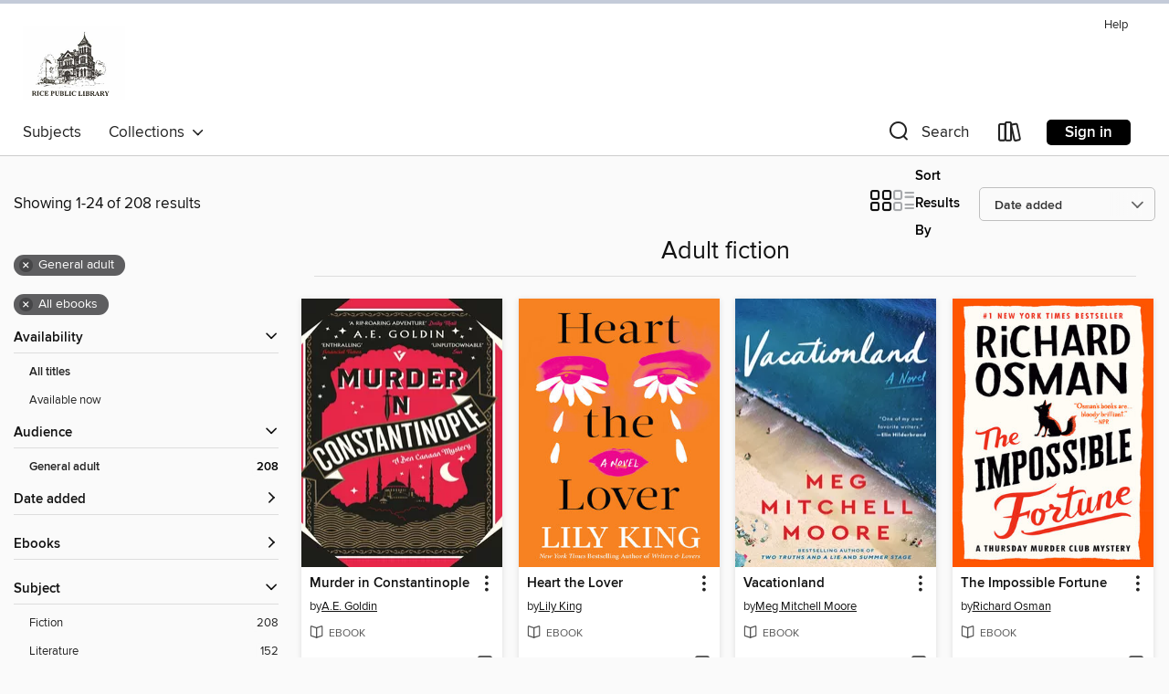

--- FILE ---
content_type: text/html; charset=utf-8
request_url: https://ricepubliclibrary.overdrive.com/collection/1187680
body_size: 51331
content:
<!DOCTYPE html>
<html lang="en" dir="ltr" class="no-js">
    <head>
        
    
        
            
        
    

    <meta name="twitter:title" property="og:title" content="Rice Public Library"/>
    <meta name="twitter:description" property="og:description" content="See the &quot;Adult fiction&quot; collection from Rice Public Library."/>
    <meta name="twitter:image" property="og:image" content="https://thunder.cdn.overdrive.com/logo-resized/9229?1586205744"/>
    <meta property="og:url" content="/collection/1187680"/>
    <meta name="twitter:card" content="summary" />
    <meta property="og:site_name" content="Rice Public Library" />
    <meta name="twitter:site" content="@OverDriveLibs" />
    <meta property="og:locale" content="en" />
    <meta name="description" content="See the &quot;Adult fiction&quot; collection from Rice Public Library." />

        <meta http-equiv="X-UA-Compatible" content="IE=edge,chrome=1">
<meta name="viewport" content="width=device-width, initial-scale=1.0 user-scalable=1">





    
        
        
            
        

        <title>Adult fiction - Rice Public Library - OverDrive</title>
    


<link rel='shortcut icon' type='image/x-icon' href='https://lightning.od-cdn.com/static/img/favicon.bb86d660d3929b5c0c65389d6a8e8aba.ico' />


    
        <meta name="twitter:title" property="og:title" content="Rice Public Library"/>
        <meta name="twitter:description" property="og:description" content="Browse, borrow, and enjoy titles from the Rice Public Library digital collection."/>
        <meta name="twitter:image" property="og:image" content="https://thunder.cdn.overdrive.com/logo-resized/9229?1586205744"/>
        <meta property="og:url" content="/collection/1187680"/>
        <meta name="twitter:card" content="summary" />
        <meta property="og:site_name" content="Rice Public Library" />
        <meta name="twitter:site" content="@OverDriveLibs" />
        <meta property="og:locale" content="en" />
        
    
<!-- iOS smart app banner -->
    <meta name="apple-itunes-app" content="app-id=1076402606" />
    <!-- Google Play app banner -->
    <link rel="manifest" href="https://lightning.od-cdn.com/static/manifest.ed71e3d923d287cd1dce64ae0d3cc8b8.json">
    <meta name="google-play-app" content="app-id=com.overdrive.mobile.android.libby" />
    <!-- Windows Store app banner -->
    <meta name="msApplication-ID" content="2FA138F6.LibbybyOverDrive" />
    <meta name="msApplication-PackageFamilyName" content="2FA138F6.LibbybyOverDrive_daecb9042jmvt" />


        <link rel="stylesheet" type="text/css" href="https://lightning.od-cdn.com/static/vendor.bundle.min.5eabf64aeb625aca9acda7ccc8bb0256.css" onerror="cdnError(this)" />
        <link rel="stylesheet" type="text/css" href="https://lightning.od-cdn.com/static/app.bundle.min.4269763e935b6a973ab766ab08a48646.css" onerror="cdnError(this)" />
        <link rel='shortcut icon' type='image/x-icon' href='https://lightning.od-cdn.com/static/img/favicon.bb86d660d3929b5c0c65389d6a8e8aba.ico' />

        
    <link rel="stylesheet" type="text/css" href="https://lightning.od-cdn.com/static/faceted-media.min.4cf2f9699e20c37ba2839a67bcf88d4d.css" />


        

<link rel="stylesheet" type="text/css" href="/assets/v3/css/7e409a0e368f5c518646083e38833a40/colors.css?primary=%232c1e4e&primaryR=44&primaryG=30&primaryB=78&primaryFontColor=%23fff&secondary=%23c4cbd9&secondaryR=196&secondaryG=203&secondaryB=217&secondaryFontColor=%23000&bannerIsSecondaryColor=false&defaultColor=%23222">

        <script>
    window.OverDrive = window.OverDrive || {};
    window.OverDrive.colors = {};
    window.OverDrive.colors.primary = "#2c1e4e";
    window.OverDrive.colors.secondary = "#c4cbd9";
    window.OverDrive.tenant = 360087;
    window.OverDrive.libraryName = "Rice Public Library";
    window.OverDrive.libraryKey = "ricepubliclibrary";
    window.OverDrive.allFeatures = "";
    window.OverDrive.libraryConfigurations = {"autocomplete":{"enabled":true},"content-holds":{"enabled":true},"getACard":{"enabled":false},"backToMainCollectionLink":{"enabled":true},"promoteLibby":{"enabled":true},"switchToLibby":{"enabled":true},"disableOdAppAccess":{"enabled":true},"bannerIsSecondaryColor":{"enabled":false},"lexileScores":{"enabled":true},"atosLevels":{"enabled":true},"gradeLevels":{"enabled":true},"interestLevels":{"enabled":true},"readingHistory":{"enabled":true},"reciprocalLending":{"enabled":true},"OzoneAuthentication":{"enabled":true},"Notifications":{"enabled":true},"kindleFooter":{"enabled":true},"kindleNav":{"enabled":true},"kindleLoanFormatLimit":{"enabled":true},"kindleSearchOffer":{"enabled":true},"kindleLoanOffer":{"enabled":true},"sampleOnlyMode":{},"luckyDayMenuLink":{"enabled":false},"disableWishlist":{"enabled":false},"simplifiedNavigationBar":{"enabled":false},"geo-idc":{"enabled":false},"libby-footer-promo":{"enabled":false}};
    window.OverDrive.mediaItems = {"87013":{"reserveId":"9f74d2f8-2782-42f0-828f-3aa7aae9fadc","subjects":[{"id":"26","name":"Fiction"},{"id":"49","name":"Literature"},{"id":"77","name":"Romance"}],"bisacCodes":["FIC025000","FIC027020","FIC044000"],"bisac":[{"code":"FIC025000","description":"Fiction / Psychological"},{"code":"FIC027020","description":"Fiction / Romance / Contemporary"},{"code":"FIC044000","description":"Fiction / Contemporary Women"}],"levels":[],"creators":[{"id":26679,"name":"Kristin Hannah","role":"Author","sortName":"Hannah, Kristin"}],"languages":[{"id":"en","name":"English"}],"imprint":{"id":"821","name":"Ballantine Books"},"isBundledChild":false,"ratings":{"maturityLevel":{"id":"generalcontent","name":"General content"},"naughtyScore":{"id":"GeneralContent","name":"General content"}},"constraints":{"isDisneyEulaRequired":false},"reviewCounts":{"premium":3,"publisherSupplier":1},"awards":[{"id":48,"description":"Romantic Times Career Achievement Award Winner","source":"Romantic Times BOOKreviews Magazine"}],"isAvailable":true,"isPreReleaseTitle":false,"estimatedReleaseDate":"2006-02-28T05:00:00Z","sample":{"href":"https://samples.overdrive.com/?crid=9F74D2F8-2782-42F0-828F-3AA7AAE9FADC&.epub-sample.overdrive.com"},"publisher":{"id":"1054","name":"Random House Publishing Group"},"subtitle":"A Novel","description":"<b>From the #1 <i>New York Times</i> bestselling author of <i>The Women</i> comes an incandescent story about the resilience of the human spirit, the triumph of hope, and the meaning of home.</b><br><b><i> </i></b><br>In the rugged Pacific...","availableCopies":1,"ownedCopies":1,"luckyDayAvailableCopies":0,"luckyDayOwnedCopies":0,"holdsCount":0,"holdsRatio":0,"estimatedWaitDays":14,"isFastlane":false,"availabilityType":"normal","isRecommendableToLibrary":true,"isOwned":true,"isHoldable":true,"isAdvantageFiltered":false,"visitorEligible":false,"juvenileEligible":false,"youngAdultEligible":false,"contentAccessLevels":0,"classifications":{},"type":{"id":"ebook","name":"eBook"},"covers":{"cover150Wide":{"href":"https://img3.od-cdn.com/ImageType-150/0111-1/9F7/4D2/F8/{9F74D2F8-2782-42F0-828F-3AA7AAE9FADC}Img150.jpg","height":200,"width":150,"primaryColor":{"hex":"#191A2C","rgb":{"red":25,"green":26,"blue":44}},"isPlaceholderImage":false},"cover300Wide":{"href":"https://img3.od-cdn.com/ImageType-400/0111-1/9F7/4D2/F8/{9F74D2F8-2782-42F0-828F-3AA7AAE9FADC}Img400.jpg","height":400,"width":300,"primaryColor":{"hex":"#1B1A2C","rgb":{"red":27,"green":26,"blue":44}},"isPlaceholderImage":false},"cover510Wide":{"href":"https://img1.od-cdn.com/ImageType-100/0111-1/{9F74D2F8-2782-42F0-828F-3AA7AAE9FADC}Img100.jpg","height":680,"width":510,"primaryColor":{"hex":"#1C1B2D","rgb":{"red":28,"green":27,"blue":45}},"isPlaceholderImage":false}},"id":"87013","firstCreatorName":"Kristin Hannah","firstCreatorId":26679,"firstCreatorSortName":"Hannah, Kristin","title":"Magic Hour","sortTitle":"Magic Hour A Novel","starRating":4.2,"starRatingCount":1907,"publishDate":"2006-02-28T00:00:00Z","publishDateText":"02/28/2006","formats":[{"identifiers":[{"type":"PublisherCatalogNumber","value":"74809"},{"type":"ASIN","value":"B000FCKPJE"}],"rights":[],"onSaleDateUtc":"2006-02-28T05:00:00+00:00","hasAudioSynchronizedText":false,"isBundleParent":false,"bundledContent":[],"fulfillmentType":"kindle","id":"ebook-kindle","name":"Kindle Book"},{"identifiers":[{"type":"ISBN","value":"9780345490933"},{"type":"PublisherCatalogNumber","value":"74809"}],"rights":[],"onSaleDateUtc":"2006-02-28T05:00:00+00:00","hasAudioSynchronizedText":false,"isBundleParent":false,"isbn":"9780345490933","bundledContent":[],"sample":{"href":"https://samples.overdrive.com/?crid=9F74D2F8-2782-42F0-828F-3AA7AAE9FADC&.epub-sample.overdrive.com"},"fulfillmentType":"bifocal","id":"ebook-overdrive","name":"OverDrive Read"},{"identifiers":[{"type":"ISBN","value":"9780345490933"},{"type":"PublisherCatalogNumber","value":"74809"}],"rights":[],"fileSize":3296324,"onSaleDateUtc":"2006-02-28T05:00:00+00:00","hasAudioSynchronizedText":false,"isBundleParent":false,"isbn":"9780345490933","bundledContent":[],"sample":{"href":"https://excerpts.cdn.overdrive.com/FormatType-410/0111-1/9F7/4D2/F8/MagicHourANovel9780345490933.epub"},"fulfillmentType":"epub","accessibilityStatements":{"waysOfReading":["ModifiableDisplay","SomeNonVisualReadingSupport"],"conformance":["NoInfoForStandards"],"navigation":["TableOfContents"],"richContent":[],"hazards":[],"legalConsiderations":[],"additionalInformation":["HighContrastText","NonColorMeansOfConveyingInformation"],"summaryStatement":"Accessibility features highlighted in metadata are based on this ebook's content and format."},"id":"ebook-epub-adobe","name":"EPUB eBook"},{"identifiers":[{"type":"PublisherCatalogNumber","value":"74809"},{"type":"KoboBookID","value":"bdd77da1-8866-4687-b105-fc5cd5f989df"}],"rights":[],"onSaleDateUtc":"2006-02-28T05:00:00+00:00","hasAudioSynchronizedText":false,"isBundleParent":false,"bundledContent":[],"fulfillmentType":"kobo","id":"ebook-kobo","name":"Kobo eBook"}],"publisherAccount":{"id":"221","name":"Random House, Inc."}},"5507202":{"reserveId":"7b6ebe77-e358-4f3b-8faf-10ad9fa7c25b","subjects":[{"id":"26","name":"Fiction"},{"id":"49","name":"Literature"},{"id":"57","name":"Mystery"},{"id":"100","name":"Thriller"}],"bisacCodes":["FIC002000","FIC019000","FIC022040"],"bisac":[{"code":"FIC002000","description":"Fiction / Action & Adventure"},{"code":"FIC019000","description":"Fiction / Literary"},{"code":"FIC022040","description":"Fiction / Mystery & Detective / Women Sleuths"}],"levels":[],"creators":[{"id":538290,"name":"Hugh Howey","role":"Author","sortName":"Howey, Hugh"}],"languages":[{"id":"en","name":"English"}],"imprint":{"id":"185117","name":"William Morrow"},"isBundledChild":false,"ratings":{"maturityLevel":{"id":"generalcontent","name":"General content"},"naughtyScore":{"id":"GeneralContent","name":"General content"}},"constraints":{"isDisneyEulaRequired":false},"reviewCounts":{"premium":0,"publisherSupplier":0},"isAvailable":true,"isPreReleaseTitle":false,"estimatedReleaseDate":"2020-05-19T04:00:00Z","sample":{"href":"https://samples.overdrive.com/?crid=7b6ebe77-e358-4f3b-8faf-10ad9fa7c25b&.epub-sample.overdrive.com"},"publisher":{"id":"582","name":"HarperCollins"},"series":"Silo","description":"<p><strong>SEASONS 1 AND 2 OF THE ACCLAIMED SILO SERIES &#8212; BASED ON BOOK 1, WOOL &#8212; NOW ON APPLE TV+</strong></p><p><strong>\"The final book secures the status of the Wool trilogy as a modern masterpiece.\"&#8212;Sunday...","availableCopies":1,"ownedCopies":1,"luckyDayAvailableCopies":0,"luckyDayOwnedCopies":0,"holdsCount":0,"holdsRatio":0,"estimatedWaitDays":14,"isFastlane":false,"availabilityType":"normal","isRecommendableToLibrary":true,"isOwned":true,"isHoldable":true,"isAdvantageFiltered":false,"visitorEligible":false,"juvenileEligible":false,"youngAdultEligible":false,"contentAccessLevels":0,"classifications":{},"type":{"id":"ebook","name":"eBook"},"covers":{"cover150Wide":{"href":"https://img1.od-cdn.com/ImageType-150/0293-1/{7B6EBE77-E358-4F3B-8FAF-10AD9FA7C25B}IMG150.JPG","height":200,"width":150,"primaryColor":{"hex":"#DA9A36","rgb":{"red":218,"green":154,"blue":54}},"isPlaceholderImage":false},"cover300Wide":{"href":"https://img1.od-cdn.com/ImageType-400/0293-1/{7B6EBE77-E358-4F3B-8FAF-10AD9FA7C25B}IMG400.JPG","height":400,"width":300,"primaryColor":{"hex":"#D79837","rgb":{"red":215,"green":152,"blue":55}},"isPlaceholderImage":false},"cover510Wide":{"href":"https://img2.od-cdn.com/ImageType-100/0293-1/{7B6EBE77-E358-4F3B-8FAF-10AD9FA7C25B}IMG100.JPG","height":680,"width":510,"primaryColor":{"hex":"#DAA231","rgb":{"red":218,"green":162,"blue":49}},"isPlaceholderImage":false}},"id":"5507202","firstCreatorName":"Hugh Howey","firstCreatorId":538290,"firstCreatorSortName":"Howey, Hugh","title":"Dust","sortTitle":"Dust","starRating":4,"starRatingCount":39,"publishDate":"2020-05-19T00:00:00Z","publishDateText":"05/19/2020","formats":[{"identifiers":[{"type":"ASIN","value":"B088TCNVGJ"}],"rights":[],"onSaleDateUtc":"2020-05-19T04:00:00+00:00","hasAudioSynchronizedText":false,"isBundleParent":false,"bundledContent":[],"fulfillmentType":"kindle","id":"ebook-kindle","name":"Kindle Book"},{"identifiers":[{"type":"ISBN","value":"9780358447931"}],"rights":[],"onSaleDateUtc":"2020-05-19T04:00:00+00:00","hasAudioSynchronizedText":false,"isBundleParent":false,"isbn":"9780358447931","bundledContent":[],"sample":{"href":"https://samples.overdrive.com/?crid=7b6ebe77-e358-4f3b-8faf-10ad9fa7c25b&.epub-sample.overdrive.com"},"fulfillmentType":"bifocal","id":"ebook-overdrive","name":"OverDrive Read"},{"identifiers":[{"type":"ISBN","value":"9780358447931"}],"rights":[],"fileSize":1695081,"onSaleDateUtc":"2020-05-19T04:00:00+00:00","hasAudioSynchronizedText":false,"isBundleParent":false,"isbn":"9780358447931","bundledContent":[],"fulfillmentType":"epub","accessibilityStatements":{"waysOfReading":["NoInfoForModifiableDisplay","SomeNonVisualReadingSupport"],"conformance":["NoInfoForStandards"],"navigation":["StructuredNavigation"],"richContent":[],"hazards":[],"legalConsiderations":[],"additionalInformation":[],"summaryStatement":"The publication may be missing some alternative text and ARIA labels. The publication otherwise meets WCAG 2.0 Level A.","publisherContact":"AccessibilityFeedback@harpercollins.com"},"id":"ebook-epub-adobe","name":"EPUB eBook"},{"identifiers":[{"type":"KoboBookID","value":"463c43ef-bc8f-3bef-98b0-de7e2a30414a"}],"rights":[],"onSaleDateUtc":"2020-05-19T04:00:00+00:00","hasAudioSynchronizedText":false,"isBundleParent":false,"bundledContent":[],"fulfillmentType":"kobo","id":"ebook-kobo","name":"Kobo eBook"}],"publisherAccount":{"id":"436","name":"HarperCollins Publishers Inc."},"detailedSeries":{"seriesId":531975,"seriesName":"Silo","readingOrder":"3","rank":46}},"6884071":{"reserveId":"ff41fe9d-b254-4155-ab19-e0183cfc9486","subjects":[{"id":"26","name":"Fiction"},{"id":"49","name":"Literature"}],"bisacCodes":["FIC044000","FIC066000","FIC045020"],"bisac":[{"code":"FIC044000","description":"Fiction / Contemporary Women"},{"code":"FIC066000","description":"Fiction / Small Town & Rural "},{"code":"FIC045020","description":"Fiction / Family Life / Siblings"}],"levels":[],"creators":[{"id":144055,"name":"Meg Mitchell Moore","role":"Author","sortName":"Moore, Meg Mitchell"}],"languages":[{"id":"en","name":"English"}],"imprint":{"id":"185117","name":"William Morrow"},"isBundledChild":false,"ratings":{"maturityLevel":{"id":"generalcontent","name":"General content"},"naughtyScore":{"id":"GeneralContent","name":"General content"}},"constraints":{"isDisneyEulaRequired":false},"reviewCounts":{"premium":4,"publisherSupplier":1},"isAvailable":true,"isPreReleaseTitle":false,"estimatedReleaseDate":"2022-06-14T04:00:00Z","sample":{"href":"https://samples.overdrive.com/?crid=ff41fe9d-b254-4155-ab19-e0183cfc9486&.epub-sample.overdrive.com"},"publisher":{"id":"582","name":"HarperCollins"},"subtitle":"A Novel","description":"<p><strong>A Sarah Selects Book Club Pick!</strong></p><p><strong>\"As sophisticated and delicious as lobster bisque.\" &#8212;Amanda Eyre Ward, New York Times bestselling author </strong></p><p><strong>A shimmering summer read set in Maine about...","availableCopies":1,"ownedCopies":1,"luckyDayAvailableCopies":0,"luckyDayOwnedCopies":0,"holdsCount":0,"holdsRatio":0,"estimatedWaitDays":14,"isFastlane":false,"availabilityType":"normal","isRecommendableToLibrary":true,"isOwned":true,"isHoldable":true,"isAdvantageFiltered":false,"visitorEligible":false,"juvenileEligible":false,"youngAdultEligible":false,"contentAccessLevels":0,"classifications":{},"type":{"id":"ebook","name":"eBook"},"covers":{"cover150Wide":{"href":"https://img2.od-cdn.com/ImageType-150/0293-1/{FF41FE9D-B254-4155-AB19-E0183CFC9486}IMG150.JPG","height":200,"width":150,"primaryColor":{"hex":"#1A568C","rgb":{"red":26,"green":86,"blue":140}},"isPlaceholderImage":false},"cover300Wide":{"href":"https://img2.od-cdn.com/ImageType-400/0293-1/{FF41FE9D-B254-4155-AB19-E0183CFC9486}IMG400.JPG","height":400,"width":300,"primaryColor":{"hex":"#18538B","rgb":{"red":24,"green":83,"blue":139}},"isPlaceholderImage":false},"cover510Wide":{"href":"https://img1.od-cdn.com/ImageType-100/0293-1/{FF41FE9D-B254-4155-AB19-E0183CFC9486}IMG100.JPG","height":680,"width":510,"primaryColor":{"hex":"#1C548D","rgb":{"red":28,"green":84,"blue":141}},"isPlaceholderImage":false}},"id":"6884071","firstCreatorName":"Meg Mitchell Moore","firstCreatorId":144055,"firstCreatorSortName":"Moore, Meg Mitchell","title":"Vacationland","sortTitle":"Vacationland A Novel","starRating":3.5,"starRatingCount":120,"publishDate":"2022-06-14T00:00:00Z","publishDateText":"06/14/2022","formats":[{"identifiers":[{"type":"ASIN","value":"B09G6RG9S9"}],"rights":[],"onSaleDateUtc":"2022-06-14T04:00:00+00:00","hasAudioSynchronizedText":false,"isBundleParent":false,"bundledContent":[],"fulfillmentType":"kindle","id":"ebook-kindle","name":"Kindle Book"},{"identifiers":[{"type":"ISBN","value":"9780063026131"}],"rights":[],"onSaleDateUtc":"2022-06-14T04:00:00+00:00","hasAudioSynchronizedText":false,"isBundleParent":false,"isbn":"9780063026131","bundledContent":[],"sample":{"href":"https://samples.overdrive.com/?crid=ff41fe9d-b254-4155-ab19-e0183cfc9486&.epub-sample.overdrive.com"},"fulfillmentType":"bifocal","id":"ebook-overdrive","name":"OverDrive Read"},{"identifiers":[{"type":"ISBN","value":"9780063026131"}],"rights":[],"fileSize":2017380,"onSaleDateUtc":"2022-06-14T04:00:00+00:00","hasAudioSynchronizedText":false,"isBundleParent":false,"isbn":"9780063026131","bundledContent":[],"fulfillmentType":"epub","accessibilityStatements":{"waysOfReading":["ModifiableDisplay","SomeNonVisualReadingSupport","AlternativeText"],"conformance":["MinimumStandards"],"navigation":["TableOfContents","StructuredNavigation"],"richContent":[],"hazards":[],"legalConsiderations":[],"additionalInformation":["PageBreaks"],"certifiedBy":"Verified and Validated by Harpercollins, Inc.","epubVersion":"1.0","wcagVersion":"2.0","wcagLevel":"A","summaryStatement":"This title is a well-marked up and structured book, and accessible as defined by WCAG 2.0 Level A requirements.","publisherContact":"AccessibilityFeedback@harpercollins.com"},"id":"ebook-epub-adobe","name":"EPUB eBook"},{"identifiers":[{"type":"KoboBookID","value":"c25d6fe9-88c6-3604-91ac-03ffab449e2b"}],"rights":[],"onSaleDateUtc":"2022-06-14T04:00:00+00:00","hasAudioSynchronizedText":false,"isBundleParent":false,"bundledContent":[],"fulfillmentType":"kobo","id":"ebook-kobo","name":"Kobo eBook"}],"publisherAccount":{"id":"436","name":"HarperCollins Publishers Inc."}},"9062409":{"reserveId":"57026869-723d-4d4b-88e7-7cf9258f8278","subjects":[{"id":"26","name":"Fiction"},{"id":"49","name":"Literature"},{"id":"123","name":"Humor (Fiction)"}],"bisacCodes":["FIC016000","FIC019000","FIC044000"],"bisac":[{"code":"FIC016000","description":"Fiction / Humorous / General"},{"code":"FIC019000","description":"Fiction / Literary"},{"code":"FIC044000","description":"Fiction / Contemporary Women"}],"levels":[],"creators":[{"id":1522890,"name":"Jen Beagin","role":"Author","sortName":"Beagin, Jen"}],"languages":[{"id":"en","name":"English"}],"isBundledChild":false,"ratings":{"maturityLevel":{"id":"generalcontent","name":"General content"},"naughtyScore":{"id":"GeneralContent","name":"General content"}},"constraints":{"isDisneyEulaRequired":false},"reviewCounts":{"premium":5,"publisherSupplier":0},"isAvailable":true,"isPreReleaseTitle":false,"estimatedReleaseDate":"2023-02-07T05:00:00Z","sample":{"href":"https://samples.overdrive.com/?crid=57026869-723d-4d4b-88e7-7cf9258f8278&.epub-sample.overdrive.com"},"publisher":{"id":"5929","name":"Scribner"},"subtitle":"A Novel","description":"<b>NATIONAL BESTSELLER AND CULT FAVORITE</b><BR><b>Named a Best Book of the Year by the <i>New Yorker</i>, <i>Time</i>, NPR, <i>Vogue</i>,<i> Elle</i>, <i>Cosmopolitan</i>, <i>Huffington Post</i>, NBC News, Lit Hub, theSkimm, <i>Cond&#233; Nast...","availableCopies":1,"ownedCopies":1,"luckyDayAvailableCopies":0,"luckyDayOwnedCopies":0,"holdsCount":0,"holdsRatio":0,"estimatedWaitDays":14,"isFastlane":false,"availabilityType":"normal","isRecommendableToLibrary":true,"isOwned":true,"isHoldable":true,"isAdvantageFiltered":false,"visitorEligible":false,"juvenileEligible":false,"youngAdultEligible":false,"contentAccessLevels":0,"classifications":{},"type":{"id":"ebook","name":"eBook"},"covers":{"cover150Wide":{"href":"https://img1.od-cdn.com/ImageType-150/0439-1/{57026869-723D-4D4B-88E7-7CF9258F8278}IMG150.JPG","height":200,"width":150,"primaryColor":{"hex":"#D5B58C","rgb":{"red":213,"green":181,"blue":140}},"isPlaceholderImage":false},"cover300Wide":{"href":"https://img2.od-cdn.com/ImageType-400/0439-1/{57026869-723D-4D4B-88E7-7CF9258F8278}IMG400.JPG","height":400,"width":300,"primaryColor":{"hex":"#D8B98A","rgb":{"red":216,"green":185,"blue":138}},"isPlaceholderImage":false},"cover510Wide":{"href":"https://img2.od-cdn.com/ImageType-100/0439-1/{57026869-723D-4D4B-88E7-7CF9258F8278}IMG100.JPG","height":680,"width":510,"primaryColor":{"hex":"#D7BB8B","rgb":{"red":215,"green":187,"blue":139}},"isPlaceholderImage":false}},"id":"9062409","firstCreatorName":"Jen Beagin","firstCreatorId":1522890,"firstCreatorSortName":"Beagin, Jen","title":"Big Swiss","sortTitle":"Big Swiss A Novel","starRating":3.3,"starRatingCount":145,"publishDate":"2023-02-07T00:00:00Z","publishDateText":"02/07/2023","formats":[{"identifiers":[{"type":"ASIN","value":"B0B3Y8WL2L"}],"rights":[],"onSaleDateUtc":"2023-02-07T05:00:00+00:00","hasAudioSynchronizedText":false,"isBundleParent":false,"bundledContent":[],"fulfillmentType":"kindle","id":"ebook-kindle","name":"Kindle Book"},{"identifiers":[{"type":"ISBN","value":"9781982153106"}],"rights":[],"onSaleDateUtc":"2023-02-07T05:00:00+00:00","hasAudioSynchronizedText":false,"isBundleParent":false,"isbn":"9781982153106","bundledContent":[],"sample":{"href":"https://samples.overdrive.com/?crid=57026869-723d-4d4b-88e7-7cf9258f8278&.epub-sample.overdrive.com"},"fulfillmentType":"bifocal","id":"ebook-overdrive","name":"OverDrive Read"},{"identifiers":[{"type":"ISBN","value":"9781982153106"}],"rights":[],"fileSize":4368122,"onSaleDateUtc":"2023-02-07T05:00:00+00:00","hasAudioSynchronizedText":false,"isBundleParent":false,"isbn":"9781982153106","bundledContent":[],"fulfillmentType":"epub","accessibilityStatements":{"waysOfReading":["ModifiableDisplay","FullNonVisualReadingSupport","AlternativeText"],"conformance":["MeetsStandards"],"navigation":["TableOfContents","StructuredNavigation"],"richContent":[],"hazards":[],"legalConsiderations":[],"additionalInformation":["HighContrastText"],"epubVersion":"1.1","wcagVersion":"2.2","wcagLevel":"AA","summaryStatement":"A simple complexity publication with cover images and logos, converted to meet EPUB Accessibility specifications of WCAG-AA level. This book contains various accessibility features such as alternative text for cover images and logos, table of contents, page-list, landmark, reading order, structural navigation, and semantic structure. Blank pages from print have been removed in this ebook, with related page number spans set on the first following in-spine page. Certain front and back matter pages have been adjusted in the reading order sequence from print, with related page references removed in the page-list order."},"id":"ebook-epub-adobe","name":"EPUB eBook"},{"identifiers":[{"type":"KoboBookID","value":"3863c7a7-63a9-3a0c-bc22-938c1ba809d1"}],"rights":[],"onSaleDateUtc":"2023-02-07T05:00:00+00:00","hasAudioSynchronizedText":false,"isBundleParent":false,"bundledContent":[],"fulfillmentType":"kobo","id":"ebook-kobo","name":"Kobo eBook"}],"publisherAccount":{"id":"646","name":"Simon & Schuster, Inc."}},"9452014":{"reserveId":"ef4f843a-ffd9-4b66-936d-801204573a27","subjects":[{"id":"26","name":"Fiction"},{"id":"57","name":"Mystery"},{"id":"123","name":"Humor (Fiction)"}],"bisacCodes":["FIC022040","FIC060000","FIC022110"],"bisac":[{"code":"FIC022040","description":"Fiction / Mystery & Detective / Women Sleuths"},{"code":"FIC060000","description":"FICTION / Humorous / Dark Humor"},{"code":"FIC022110","description":"Fiction / Mystery & Detective / Cozy / Animals"}],"levels":[],"creators":[{"id":105007,"name":"Leonie Swann","role":"Author","sortName":"Swann, Leonie"},{"id":2996085,"name":"Amy Bojang","role":"Translator","sortName":"Bojang, Amy"}],"languages":[{"id":"en","name":"English"}],"imprint":{"id":"3784","name":"Soho Crime"},"isBundledChild":false,"ratings":{"maturityLevel":{"id":"generalcontent","name":"General content"},"naughtyScore":{"id":"GeneralContent","name":"General content"}},"constraints":{"isDisneyEulaRequired":false},"reviewCounts":{"premium":5,"publisherSupplier":0},"isAvailable":true,"isPreReleaseTitle":false,"estimatedReleaseDate":"2023-08-29T04:00:00Z","sample":{"href":"https://samples.overdrive.com/?crid=ef4f843a-ffd9-4b66-936d-801204573a27&.epub-sample.overdrive.com"},"publisher":{"id":"4259","name":"Soho Press"},"series":"Miss Sharp Investigates","description":"<b>A quirky group of seniors attempts to solve one murder while covering up another&mdash;with the help of an enterprising tortoise&mdash;in this twisty, darkly funny mystery from the author of <i>Three Bags Full.</i></b><br>It has been an...","availableCopies":1,"ownedCopies":1,"luckyDayAvailableCopies":0,"luckyDayOwnedCopies":0,"holdsCount":0,"holdsRatio":0,"estimatedWaitDays":14,"isFastlane":false,"availabilityType":"normal","isRecommendableToLibrary":true,"isOwned":true,"isHoldable":true,"isAdvantageFiltered":false,"visitorEligible":false,"juvenileEligible":false,"youngAdultEligible":false,"contentAccessLevels":0,"classifications":{},"type":{"id":"ebook","name":"eBook"},"covers":{"cover150Wide":{"href":"https://img1.od-cdn.com/ImageType-150/0111-1/{EF4F843A-FFD9-4B66-936D-801204573A27}IMG150.JPG","height":200,"width":150,"primaryColor":{"hex":"#FFEFE7","rgb":{"red":255,"green":239,"blue":231}},"isPlaceholderImage":false},"cover300Wide":{"href":"https://img1.od-cdn.com/ImageType-400/0111-1/{EF4F843A-FFD9-4B66-936D-801204573A27}IMG400.JPG","height":400,"width":300,"primaryColor":{"hex":"#FFEFE7","rgb":{"red":255,"green":239,"blue":231}},"isPlaceholderImage":false},"cover510Wide":{"href":"https://img3.od-cdn.com/ImageType-100/0111-1/{EF4F843A-FFD9-4B66-936D-801204573A27}IMG100.JPG","height":680,"width":510,"primaryColor":{"hex":"#FFEFE7","rgb":{"red":255,"green":239,"blue":231}},"isPlaceholderImage":false}},"id":"9452014","firstCreatorName":"Leonie Swann","firstCreatorId":105007,"firstCreatorSortName":"Swann, Leonie","title":"The Sunset Years of Agnes Sharp","sortTitle":"Sunset Years of Agnes Sharp","starRating":2.9,"starRatingCount":63,"publishDate":"2023-08-29T00:00:00Z","publishDateText":"08/29/2023","formats":[{"identifiers":[{"type":"ASIN","value":"B0BNM9DGT5"}],"rights":[],"onSaleDateUtc":"2023-08-29T04:00:00+00:00","hasAudioSynchronizedText":false,"isBundleParent":false,"bundledContent":[],"fulfillmentType":"kindle","id":"ebook-kindle","name":"Kindle Book"},{"identifiers":[{"type":"ISBN","value":"9781641294348"}],"rights":[],"onSaleDateUtc":"2023-08-29T04:00:00+00:00","hasAudioSynchronizedText":false,"isBundleParent":false,"isbn":"9781641294348","bundledContent":[],"sample":{"href":"https://samples.overdrive.com/?crid=ef4f843a-ffd9-4b66-936d-801204573a27&.epub-sample.overdrive.com"},"fulfillmentType":"bifocal","id":"ebook-overdrive","name":"OverDrive Read"},{"identifiers":[{"type":"ISBN","value":"9781641294348"}],"rights":[],"fileSize":1828555,"onSaleDateUtc":"2023-08-29T04:00:00+00:00","hasAudioSynchronizedText":false,"isBundleParent":false,"isbn":"9781641294348","bundledContent":[],"fulfillmentType":"epub","accessibilityStatements":{"waysOfReading":["NoInfoForModifiableDisplay","SomeNonVisualReadingSupport"],"conformance":["NoInfoForStandards"],"navigation":[],"richContent":[],"hazards":["HazardsUnknown"],"legalConsiderations":[],"additionalInformation":[]},"id":"ebook-epub-adobe","name":"EPUB eBook"},{"identifiers":[{"type":"KoboBookID","value":"c20321b3-eb43-349e-af1a-311a22cdc1ba"}],"rights":[],"onSaleDateUtc":"2023-08-29T04:00:00+00:00","hasAudioSynchronizedText":false,"isBundleParent":false,"bundledContent":[],"fulfillmentType":"kobo","id":"ebook-kobo","name":"Kobo eBook"}],"publisherAccount":{"id":"221","name":"Random House, Inc."},"detailedSeries":{"seriesId":1798573,"seriesName":"Miss Sharp Investigates","readingOrder":"1","rank":4}},"10128353":{"reserveId":"57425344-a304-4e8f-9a51-023ee3d1065f","subjects":[{"id":"26","name":"Fiction"},{"id":"49","name":"Literature"},{"id":"123","name":"Humor (Fiction)"}],"bisacCodes":["FIC016000","FIC019000","FIC044000"],"bisac":[{"code":"FIC016000","description":"Fiction / Humorous / General"},{"code":"FIC019000","description":"Fiction / Literary"},{"code":"FIC044000","description":"Fiction / Contemporary Women"}],"levels":[],"creators":[{"id":1491128,"name":"Dolly Alderton","role":"Author","sortName":"Alderton, Dolly"}],"languages":[{"id":"en","name":"English"}],"imprint":{"id":"2798","name":"Vintage"},"isBundledChild":false,"ratings":{"maturityLevel":{"id":"generalcontent","name":"General content"},"naughtyScore":{"id":"GeneralContent","name":"General content"}},"constraints":{"isDisneyEulaRequired":false},"reviewCounts":{"premium":4,"publisherSupplier":0},"awards":[{"id":162,"description":"10 Best Books of 2024","source":"The New York Times"}],"isAvailable":true,"isPreReleaseTitle":false,"estimatedReleaseDate":"2024-01-30T05:00:00Z","sample":{"href":"https://samples.overdrive.com/?crid=57425344-a304-4e8f-9a51-023ee3d1065f&.epub-sample.overdrive.com"},"publisher":{"id":"2440","name":"Knopf Doubleday Publishing Group"},"description":"<b><i>NEW YORK TIMES </i>BESTSELLER &bull; ONE OF <i>THE NEW YORK TIMES BOOK REVIEW'S </i>10 BEST BOOKS OF THE YEAR &bull; A TODAY SHOW #ReadWithJenna BOOK CLUB PICK &bull; From the best-selling author of <i>Ghosts</i> and <i>Everything I Know...","availableCopies":1,"ownedCopies":1,"luckyDayAvailableCopies":0,"luckyDayOwnedCopies":0,"holdsCount":0,"holdsRatio":0,"estimatedWaitDays":14,"isFastlane":false,"availabilityType":"normal","isRecommendableToLibrary":true,"isOwned":true,"isHoldable":true,"isAdvantageFiltered":false,"visitorEligible":false,"juvenileEligible":false,"youngAdultEligible":false,"contentAccessLevels":0,"classifications":{},"type":{"id":"ebook","name":"eBook"},"covers":{"cover150Wide":{"href":"https://img3.od-cdn.com/ImageType-150/0111-1/{57425344-A304-4E8F-9A51-023EE3D1065F}IMG150.JPG","height":200,"width":150,"primaryColor":{"hex":"#FFFDF0","rgb":{"red":255,"green":253,"blue":240}},"isPlaceholderImage":false},"cover300Wide":{"href":"https://img3.od-cdn.com/ImageType-400/0111-1/{57425344-A304-4E8F-9A51-023EE3D1065F}IMG400.JPG","height":400,"width":300,"primaryColor":{"hex":"#FFFDF0","rgb":{"red":255,"green":253,"blue":240}},"isPlaceholderImage":false},"cover510Wide":{"href":"https://img1.od-cdn.com/ImageType-100/0111-1/{57425344-A304-4E8F-9A51-023EE3D1065F}IMG100.JPG","height":680,"width":510,"primaryColor":{"hex":"#FFFDF0","rgb":{"red":255,"green":253,"blue":240}},"isPlaceholderImage":false}},"id":"10128353","firstCreatorName":"Dolly Alderton","firstCreatorId":1491128,"firstCreatorSortName":"Alderton, Dolly","title":"Good Material","sortTitle":"Good Material","starRating":3.3,"starRatingCount":102,"publishDate":"2024-01-30T00:00:00Z","publishDateText":"01/30/2024","formats":[{"identifiers":[{"type":"ASIN","value":"B0CHJ3BMS5"}],"rights":[],"onSaleDateUtc":"2024-01-30T05:00:00+00:00","hasAudioSynchronizedText":false,"isBundleParent":false,"bundledContent":[],"fulfillmentType":"kindle","id":"ebook-kindle","name":"Kindle Book"},{"identifiers":[{"type":"ISBN","value":"9780593801314"}],"rights":[],"onSaleDateUtc":"2024-01-30T05:00:00+00:00","hasAudioSynchronizedText":false,"isBundleParent":false,"isbn":"9780593801314","bundledContent":[],"sample":{"href":"https://samples.overdrive.com/?crid=57425344-a304-4e8f-9a51-023ee3d1065f&.epub-sample.overdrive.com"},"fulfillmentType":"bifocal","id":"ebook-overdrive","name":"OverDrive Read"},{"identifiers":[{"type":"ISBN","value":"9780593801314"}],"rights":[],"fileSize":4267160,"onSaleDateUtc":"2024-01-30T05:00:00+00:00","hasAudioSynchronizedText":false,"isBundleParent":false,"isbn":"9780593801314","bundledContent":[],"fulfillmentType":"epub","accessibilityStatements":{"waysOfReading":["ModifiableDisplay","FullNonVisualReadingSupport","AlternativeText"],"conformance":["MeetsStandards"],"navigation":["TableOfContents","StructuredNavigation"],"richContent":[],"hazards":[],"legalConsiderations":[],"additionalInformation":["PageBreaks","HighContrastText","NonColorMeansOfConveyingInformation"],"certifiedBy":"Penguin Random House LLC","epubVersion":"1.1","wcagVersion":"2.1","wcagLevel":"AA","summaryStatement":"This ebook features mark-up that supports accessibility and enables compatibility with assistive technology. It has been designed to allow display properties to be modified by the reader. The file includes a table of contents, a defined reading order, and ARIA roles to identify key sections and improve the reading experience. A page list and page break locations help readers coordinate with the print edition. Headings allow readers to navigate the ebook quickly by level. Images are well described in conformance with WCAG 2.1 Level AA. Colors meet WCAG 2.1 Level AA contrast standards. There are no hazards."},"id":"ebook-epub-adobe","name":"EPUB eBook"},{"identifiers":[{"type":"KoboBookID","value":"73577508-65a5-3e94-99b9-61a00e60ff0d"}],"rights":[],"onSaleDateUtc":"2024-01-30T05:00:00+00:00","hasAudioSynchronizedText":false,"isBundleParent":false,"bundledContent":[],"fulfillmentType":"kobo","id":"ebook-kobo","name":"Kobo eBook"}],"publisherAccount":{"id":"221","name":"Random House, Inc."}},"10158900":{"reserveId":"9cc2d9da-7ec9-4329-9f09-54501fe61219","subjects":[{"id":"26","name":"Fiction"},{"id":"49","name":"Literature"},{"id":"115","name":"Historical Fiction"}],"bisacCodes":["FIC014000","FIC044000","FIC045000"],"bisac":[{"code":"FIC014000","description":"FICTION / Historical / General"},{"code":"FIC044000","description":"Fiction / Contemporary Women"},{"code":"FIC045000","description":"Fiction / Family Life / General"}],"levels":[],"creators":[{"id":164693,"name":"Tracy Chevalier","role":"Author","sortName":"Chevalier, Tracy"}],"languages":[{"id":"en","name":"English"}],"imprint":{"id":"65157","name":"Viking"},"isBundledChild":false,"ratings":{"maturityLevel":{"id":"generalcontent","name":"General content"},"naughtyScore":{"id":"GeneralContent","name":"General content"}},"constraints":{"isDisneyEulaRequired":false},"reviewCounts":{"premium":3,"publisherSupplier":0},"isAvailable":true,"isPreReleaseTitle":false,"estimatedReleaseDate":"2024-06-18T04:00:00Z","sample":{"href":"https://samples.overdrive.com/?crid=9cc2d9da-7ec9-4329-9f09-54501fe61219&.epub-sample.overdrive.com"},"publisher":{"id":"97289","name":"Penguin Publishing Group"},"subtitle":"A Novel","description":"<b>Named a Best Historical Novel of 2024 by <i>The Sunday Times</i>, <i>The Independent</i>, and <i>BookPage</i><br>&ldquo;<i>The Glassmaker</i> is as finely wrought as a dazzling Murano bead. . . . Chevalier reaffirms her status as one of the...","availableCopies":1,"ownedCopies":1,"luckyDayAvailableCopies":0,"luckyDayOwnedCopies":0,"holdsCount":0,"holdsRatio":0,"estimatedWaitDays":14,"isFastlane":false,"availabilityType":"normal","isRecommendableToLibrary":true,"isOwned":true,"isHoldable":true,"isAdvantageFiltered":false,"visitorEligible":false,"juvenileEligible":false,"youngAdultEligible":false,"contentAccessLevels":0,"classifications":{},"type":{"id":"ebook","name":"eBook"},"covers":{"cover150Wide":{"href":"https://img1.od-cdn.com/ImageType-150/1523-1/{9CC2D9DA-7EC9-4329-9F09-54501FE61219}IMG150.JPG","height":200,"width":150,"primaryColor":{"hex":"#46779F","rgb":{"red":70,"green":119,"blue":159}},"isPlaceholderImage":false},"cover300Wide":{"href":"https://img3.od-cdn.com/ImageType-400/1523-1/{9CC2D9DA-7EC9-4329-9F09-54501FE61219}IMG400.JPG","height":400,"width":300,"primaryColor":{"hex":"#45759D","rgb":{"red":69,"green":117,"blue":157}},"isPlaceholderImage":false},"cover510Wide":{"href":"https://img1.od-cdn.com/ImageType-100/1523-1/{9CC2D9DA-7EC9-4329-9F09-54501FE61219}IMG100.JPG","height":680,"width":510,"primaryColor":{"hex":"#46769E","rgb":{"red":70,"green":118,"blue":158}},"isPlaceholderImage":false}},"id":"10158900","firstCreatorName":"Tracy Chevalier","firstCreatorId":164693,"firstCreatorSortName":"Chevalier, Tracy","title":"The Glassmaker","sortTitle":"Glassmaker A Novel","starRating":4.1,"starRatingCount":44,"publishDate":"2024-06-18T00:00:00Z","publishDateText":"06/18/2024","formats":[{"identifiers":[{"type":"ASIN","value":"B0CJBRHGSG"}],"rights":[],"onSaleDateUtc":"2024-06-18T04:00:00+00:00","hasAudioSynchronizedText":false,"isBundleParent":false,"bundledContent":[],"fulfillmentType":"kindle","id":"ebook-kindle","name":"Kindle Book"},{"identifiers":[{"type":"ISBN","value":"9780525558286"}],"rights":[],"onSaleDateUtc":"2024-06-18T04:00:00+00:00","hasAudioSynchronizedText":false,"isBundleParent":false,"isbn":"9780525558286","bundledContent":[],"sample":{"href":"https://samples.overdrive.com/?crid=9cc2d9da-7ec9-4329-9f09-54501fe61219&.epub-sample.overdrive.com"},"fulfillmentType":"bifocal","id":"ebook-overdrive","name":"OverDrive Read"},{"identifiers":[{"type":"ISBN","value":"9780525558286"}],"rights":[],"fileSize":2030949,"onSaleDateUtc":"2024-06-18T04:00:00+00:00","hasAudioSynchronizedText":false,"isBundleParent":false,"isbn":"9780525558286","bundledContent":[],"fulfillmentType":"epub","accessibilityStatements":{"waysOfReading":["ModifiableDisplay","FullNonVisualReadingSupport","AlternativeText"],"conformance":["MeetsStandards"],"navigation":["TableOfContents","StructuredNavigation"],"richContent":[],"hazards":[],"legalConsiderations":[],"additionalInformation":["PageBreaks","HighContrastText","NonColorMeansOfConveyingInformation"],"certifiedBy":"Penguin Random House LLC","epubVersion":"1.1","wcagVersion":"2.1","wcagLevel":"AA","summaryStatement":"This ebook features mark-up that supports accessibility and enables compatibility with assistive technology. It has been designed to allow display properties to be modified by the reader. The file includes a table of contents, a defined reading order, and ARIA roles to identify key sections and improve the reading experience. A page list and page break locations help readers coordinate with the print edition. Headings allow readers to navigate the ebook quickly by level. Images are well described in conformance with WCAG 2.1 Level AA. Colors meet WCAG 2.1 Level AA contrast standards. There are no hazards."},"id":"ebook-epub-adobe","name":"EPUB eBook"},{"identifiers":[{"type":"KoboBookID","value":"ac541d8b-8f6f-3449-b855-1c13a75fe966"}],"rights":[],"onSaleDateUtc":"2024-06-18T04:00:00+00:00","hasAudioSynchronizedText":false,"isBundleParent":false,"bundledContent":[],"fulfillmentType":"kobo","id":"ebook-kobo","name":"Kobo eBook"}],"publisherAccount":{"id":"3738","name":"Penguin Group (USA), Inc."}},"10217126":{"reserveId":"e8c23c92-98fc-49f8-bbdf-b4c266fac14a","subjects":[{"id":"26","name":"Fiction"},{"id":"49","name":"Literature"},{"id":"115","name":"Historical Fiction"}],"bisacCodes":["FIC014000","FIC019000","FIC046000"],"bisac":[{"code":"FIC014000","description":"FICTION / Historical / General"},{"code":"FIC019000","description":"Fiction / Literary"},{"code":"FIC046000","description":"Fiction / Jewish"}],"levels":[],"creators":[{"id":3294686,"name":"Yael van der Wouden","role":"Author","sortName":"van der Wouden, Yael"}],"languages":[{"id":"en","name":"English"}],"isBundledChild":false,"ratings":{"maturityLevel":{"id":"generalcontent","name":"General content"},"naughtyScore":{"id":"GeneralContent","name":"General content"}},"constraints":{"isDisneyEulaRequired":false},"reviewCounts":{"premium":3,"publisherSupplier":0},"awards":[{"id":73,"description":"Man Booker Prize for Fiction Nominee","source":"The Booker Prize Foundation"}],"isAvailable":true,"isPreReleaseTitle":false,"estimatedReleaseDate":"2024-05-28T04:00:00Z","sample":{"href":"https://samples.overdrive.com/?crid=e8c23c92-98fc-49f8-bbdf-b4c266fac14a&.epub-sample.overdrive.com"},"publisher":{"id":"197352","name":"Avid Reader Press / Simon & Schuster"},"description":"<b><b>* SHORTLISTED FOR THE 2024 BOOKER PRIZE *</b></b><BR> <b>* WINNER OF THE NATIONAL JEWISH BOOK AWARD FOR DEBUT FICTION *</b><BR> <B>* WINNER OF THE 2025 </B><b>WOMEN'S PRIZE FOR FICTION *</b><BR> <BR><b>Shortlisted for the 2025 Dylan Thomas...","availableCopies":2,"ownedCopies":2,"luckyDayAvailableCopies":0,"luckyDayOwnedCopies":0,"holdsCount":0,"holdsRatio":0,"estimatedWaitDays":7,"isFastlane":false,"availabilityType":"normal","isRecommendableToLibrary":true,"isOwned":true,"isHoldable":true,"isAdvantageFiltered":false,"visitorEligible":false,"juvenileEligible":false,"youngAdultEligible":false,"contentAccessLevels":0,"classifications":{},"type":{"id":"ebook","name":"eBook"},"covers":{"cover150Wide":{"href":"https://img3.od-cdn.com/ImageType-150/0439-1/{E8C23C92-98FC-49F8-BBDF-B4C266FAC14A}IMG150.JPG","height":200,"width":150,"primaryColor":{"hex":"#023047","rgb":{"red":2,"green":48,"blue":71}},"isPlaceholderImage":false},"cover300Wide":{"href":"https://img1.od-cdn.com/ImageType-400/0439-1/{E8C23C92-98FC-49F8-BBDF-B4C266FAC14A}IMG400.JPG","height":400,"width":300,"primaryColor":{"hex":"#043049","rgb":{"red":4,"green":48,"blue":73}},"isPlaceholderImage":false},"cover510Wide":{"href":"https://img1.od-cdn.com/ImageType-100/0439-1/{E8C23C92-98FC-49F8-BBDF-B4C266FAC14A}IMG100.JPG","height":680,"width":510,"primaryColor":{"hex":"#063644","rgb":{"red":6,"green":54,"blue":68}},"isPlaceholderImage":false}},"id":"10217126","firstCreatorName":"Yael van der Wouden","firstCreatorId":3294686,"firstCreatorSortName":"van der Wouden, Yael","title":"The Safekeep","sortTitle":"Safekeep","starRating":3.6,"starRatingCount":28,"publishDate":"2024-05-28T00:00:00Z","publishDateText":"05/28/2024","formats":[{"identifiers":[{"type":"ASIN","value":"B0CL5F4B19"}],"rights":[],"onSaleDateUtc":"2024-05-28T04:00:00+00:00","hasAudioSynchronizedText":false,"isBundleParent":false,"bundledContent":[],"fulfillmentType":"kindle","id":"ebook-kindle","name":"Kindle Book"},{"identifiers":[{"type":"ISBN","value":"9781668034361"}],"rights":[],"onSaleDateUtc":"2024-05-28T04:00:00+00:00","hasAudioSynchronizedText":false,"isBundleParent":false,"isbn":"9781668034361","bundledContent":[],"sample":{"href":"https://samples.overdrive.com/?crid=e8c23c92-98fc-49f8-bbdf-b4c266fac14a&.epub-sample.overdrive.com"},"fulfillmentType":"bifocal","id":"ebook-overdrive","name":"OverDrive Read"},{"identifiers":[{"type":"ISBN","value":"9781668034361"}],"rights":[],"fileSize":5582990,"onSaleDateUtc":"2024-05-28T04:00:00+00:00","hasAudioSynchronizedText":false,"isBundleParent":false,"isbn":"9781668034361","bundledContent":[],"fulfillmentType":"epub","accessibilityStatements":{"waysOfReading":["NoInfoForModifiableDisplay","SomeNonVisualReadingSupport"],"conformance":["NoInfoForStandards"],"navigation":[],"richContent":[],"hazards":[],"legalConsiderations":[],"additionalInformation":[]},"id":"ebook-epub-adobe","name":"EPUB eBook"},{"identifiers":[{"type":"KoboBookID","value":"c74a5a2a-0074-3f02-8daf-7f8323379e5b"}],"rights":[],"onSaleDateUtc":"2024-05-28T04:00:00+00:00","hasAudioSynchronizedText":false,"isBundleParent":false,"bundledContent":[],"fulfillmentType":"kobo","id":"ebook-kobo","name":"Kobo eBook"}],"publisherAccount":{"id":"646","name":"Simon & Schuster, Inc."}},"10497825":{"reserveId":"9fd732be-e322-4227-824f-0cb2da3082bd","subjects":[{"id":"24","name":"Fantasy"},{"id":"26","name":"Fiction"},{"id":"49","name":"Literature"},{"id":"115","name":"Historical Fiction"}],"bisacCodes":["FIC014000","FIC061000","FIC080000"],"bisac":[{"code":"FIC014000","description":"FICTION / Historical / General"},{"code":"FIC061000","description":"Fiction / Magical Realism"},{"code":"FIC080000","description":"Fiction / Multiple Timelines"}],"levels":[],"creators":[{"id":2980394,"name":"Evie Woods","role":"Author","sortName":"Woods, Evie"}],"languages":[{"id":"en","name":"English"}],"imprint":{"id":"128202","name":"One More Chapter"},"isBundledChild":false,"ratings":{"maturityLevel":{"id":"generalcontent","name":"General content"},"naughtyScore":{"id":"GeneralContent","name":"General content"}},"constraints":{"isDisneyEulaRequired":false},"reviewCounts":{"premium":0,"publisherSupplier":0},"isAvailable":true,"isPreReleaseTitle":false,"estimatedReleaseDate":"2024-07-18T04:00:00Z","sample":{"href":"https://samples.overdrive.com/?crid=9fd732be-e322-4227-824f-0cb2da3082bd&.epub-sample.overdrive.com"},"publisher":{"id":"5073","name":"HarperCollins Publishers"},"description":"From the million-copy Sunday Times bestselling author of The Lost Bookshop! In a quiet village in Ireland, a mysterious local myth is about to change everything... One hundred years ago, Anna, a young farm girl, volunteers to help an intriguing...","availableCopies":1,"ownedCopies":1,"luckyDayAvailableCopies":0,"luckyDayOwnedCopies":0,"holdsCount":0,"holdsRatio":0,"estimatedWaitDays":14,"isFastlane":false,"availabilityType":"normal","isRecommendableToLibrary":true,"isOwned":true,"isHoldable":true,"isAdvantageFiltered":false,"visitorEligible":false,"juvenileEligible":false,"youngAdultEligible":false,"contentAccessLevels":0,"classifications":{},"type":{"id":"ebook","name":"eBook"},"covers":{"cover150Wide":{"href":"https://img1.od-cdn.com/ImageType-150/0292-1/{9FD732BE-E322-4227-824F-0CB2DA3082BD}IMG150.JPG","height":200,"width":150,"primaryColor":{"hex":"#00370A","rgb":{"red":0,"green":55,"blue":10}},"isPlaceholderImage":false},"cover300Wide":{"href":"https://img2.od-cdn.com/ImageType-400/0292-1/{9FD732BE-E322-4227-824F-0CB2DA3082BD}IMG400.JPG","height":400,"width":300,"primaryColor":{"hex":"#003A11","rgb":{"red":0,"green":58,"blue":17}},"isPlaceholderImage":false},"cover510Wide":{"href":"https://img3.od-cdn.com/ImageType-100/0292-1/{9FD732BE-E322-4227-824F-0CB2DA3082BD}IMG100.JPG","height":680,"width":510,"primaryColor":{"hex":"#003111","rgb":{"red":0,"green":49,"blue":17}},"isPlaceholderImage":false}},"id":"10497825","firstCreatorName":"Evie Woods","firstCreatorId":2980394,"firstCreatorSortName":"Woods, Evie","title":"The Story Collector","sortTitle":"Story Collector","starRating":3,"starRatingCount":38,"publishDate":"2024-07-18T00:00:00Z","publishDateText":"07/18/2024","formats":[{"identifiers":[{"type":"ASIN","value":"B0CT7QGW5S"}],"rights":[],"onSaleDateUtc":"2024-07-18T04:00:00+00:00","hasAudioSynchronizedText":false,"isBundleParent":false,"bundledContent":[],"fulfillmentType":"kindle","id":"ebook-kindle","name":"Kindle Book"},{"identifiers":[{"type":"ISBN","value":"9780008706661"}],"rights":[],"onSaleDateUtc":"2024-07-18T04:00:00+00:00","hasAudioSynchronizedText":false,"isBundleParent":false,"isbn":"9780008706661","bundledContent":[],"sample":{"href":"https://samples.overdrive.com/?crid=9fd732be-e322-4227-824f-0cb2da3082bd&.epub-sample.overdrive.com"},"fulfillmentType":"bifocal","id":"ebook-overdrive","name":"OverDrive Read"},{"identifiers":[{"type":"ISBN","value":"9780008706661"}],"rights":[],"fileSize":1128868,"onSaleDateUtc":"2024-07-18T04:00:00+00:00","hasAudioSynchronizedText":false,"isBundleParent":false,"isbn":"9780008706661","bundledContent":[],"fulfillmentType":"epub","accessibilityStatements":{"waysOfReading":["ModifiableDisplay","SomeNonVisualReadingSupport"],"conformance":["NoInfoForStandards"],"navigation":["TableOfContents"],"richContent":[],"hazards":[],"legalConsiderations":[],"additionalInformation":[],"publisherContact":"accessibility@harpercollins.co.uk"},"id":"ebook-epub-adobe","name":"EPUB eBook"},{"identifiers":[{"type":"KoboBookID","value":"e9d13346-0215-32c2-a76e-50d85a9de02e"}],"rights":[],"onSaleDateUtc":"2024-07-18T04:00:00+00:00","hasAudioSynchronizedText":false,"isBundleParent":false,"bundledContent":[],"fulfillmentType":"kobo","id":"ebook-kobo","name":"Kobo eBook"}],"publisherAccount":{"id":"435","name":"HarperCollins Publishers Ltd."}},"10715630":{"reserveId":"8198b0db-e296-403e-a79d-308557f31178","subjects":[{"id":"26","name":"Fiction"},{"id":"57","name":"Mystery"}],"bisacCodes":["FIC022070","FIC022100","FIC050000"],"bisac":[{"code":"FIC022070","description":"Fiction / Mystery & Detective / Cozy / General"},{"code":"FIC022100","description":"Fiction / Mystery & Detective / Amateur Sleuth"},{"code":"FIC050000","description":"Fiction / Crime"}],"levels":[],"creators":[{"id":898192,"name":"Oskar Jensen","role":"Author","sortName":"Jensen, Oskar"}],"languages":[{"id":"en","name":"English"}],"imprint":{"id":"131287","name":"Viper"},"isBundledChild":false,"ratings":{"maturityLevel":{"id":"generalcontent","name":"General content"},"naughtyScore":{"id":"GeneralContent","name":"General content"}},"constraints":{"isDisneyEulaRequired":false},"reviewCounts":{"premium":0,"publisherSupplier":0},"isAvailable":true,"isPreReleaseTitle":false,"estimatedReleaseDate":"2025-01-30T05:00:00Z","sample":{"href":"https://samples.overdrive.com/?crid=8198b0db-e296-403e-a79d-308557f31178&.epub-sample.overdrive.com"},"publisher":{"id":"167987","name":"Profile"},"series":"Torben Helle","description":"<p><b>'A delightful mix of classic crime fiction and Robert Galbraith' - IAN MOORE<br>'Witty, compelling and an intriguing fiendish murder' - J.M. HALL<br>'Brilliantly entertaining and fiendishly fun' - PHILIPPA EAST</b><br><b><br>A dead art...","availableCopies":1,"ownedCopies":1,"luckyDayAvailableCopies":0,"luckyDayOwnedCopies":0,"holdsCount":0,"holdsRatio":0,"estimatedWaitDays":14,"isFastlane":false,"availabilityType":"normal","isRecommendableToLibrary":true,"isOwned":true,"isHoldable":true,"isAdvantageFiltered":false,"visitorEligible":false,"juvenileEligible":false,"youngAdultEligible":false,"contentAccessLevels":0,"classifications":{},"type":{"id":"ebook","name":"eBook"},"covers":{"cover150Wide":{"href":"https://img2.od-cdn.com/ImageType-150/6852-1/{8198B0DB-E296-403E-A79D-308557F31178}IMG150.JPG","height":200,"width":150,"primaryColor":{"hex":"#FFFAD9","rgb":{"red":255,"green":250,"blue":217}},"isPlaceholderImage":false},"cover300Wide":{"href":"https://img1.od-cdn.com/ImageType-400/6852-1/{8198B0DB-E296-403E-A79D-308557F31178}IMG400.JPG","height":400,"width":300,"primaryColor":{"hex":"#FFFCD7","rgb":{"red":255,"green":252,"blue":215}},"isPlaceholderImage":false},"cover510Wide":{"href":"https://img3.od-cdn.com/ImageType-100/6852-1/{8198B0DB-E296-403E-A79D-308557F31178}IMG100.JPG","height":680,"width":510,"primaryColor":{"hex":"#FFFCD7","rgb":{"red":255,"green":252,"blue":215}},"isPlaceholderImage":false}},"id":"10715630","firstCreatorName":"Oskar Jensen","firstCreatorId":898192,"firstCreatorSortName":"Jensen, Oskar","title":"Helle's Hound","sortTitle":"Helles Hound","publishDate":"2025-01-30T00:00:00Z","publishDateText":"01/30/2025","formats":[{"identifiers":[{"type":"ASIN","value":"B0D343P77Q"}],"rights":[],"onSaleDateUtc":"2025-01-30T05:00:00+00:00","hasAudioSynchronizedText":false,"isBundleParent":false,"bundledContent":[],"fulfillmentType":"kindle","id":"ebook-kindle","name":"Kindle Book"},{"identifiers":[{"type":"ISBN","value":"9781800811799"}],"rights":[],"onSaleDateUtc":"2025-01-30T05:00:00+00:00","hasAudioSynchronizedText":false,"isBundleParent":false,"isbn":"9781800811799","bundledContent":[],"sample":{"href":"https://samples.overdrive.com/?crid=8198b0db-e296-403e-a79d-308557f31178&.epub-sample.overdrive.com"},"fulfillmentType":"bifocal","id":"ebook-overdrive","name":"OverDrive Read"},{"identifiers":[{"type":"ISBN","value":"9781800811799"}],"rights":[],"fileSize":1190842,"onSaleDateUtc":"2025-01-30T05:00:00+00:00","hasAudioSynchronizedText":false,"isBundleParent":false,"isbn":"9781800811799","bundledContent":[],"fulfillmentType":"epub","accessibilityStatements":{"waysOfReading":["NoInfoForModifiableDisplay","SomeNonVisualReadingSupport"],"conformance":["NoInfoForStandards"],"navigation":[],"richContent":[],"hazards":[],"legalConsiderations":[],"additionalInformation":[]},"id":"ebook-epub-adobe","name":"EPUB eBook"},{"identifiers":[{"type":"KoboBookID","value":"0e0cd8cc-0987-3734-a99c-3fc7399d362e"}],"rights":[],"onSaleDateUtc":"2025-01-30T05:00:00+00:00","hasAudioSynchronizedText":false,"isBundleParent":false,"bundledContent":[],"fulfillmentType":"kobo","id":"ebook-kobo","name":"Kobo eBook"}],"publisherAccount":{"id":"36087","name":"Lightning Source Inc"},"detailedSeries":{"seriesId":2086447,"seriesName":"Torben Helle","rank":2}},"10717065":{"reserveId":"c9818178-9228-4508-826c-15f5fc2a2dc2","subjects":[{"id":"26","name":"Fiction"},{"id":"49","name":"Literature"},{"id":"86","name":"Suspense"},{"id":"100","name":"Thriller"}],"bisacCodes":["FIC030000","FIC031100","FIC045010"],"bisac":[{"code":"FIC030000","description":"Fiction / Thrillers / Suspense"},{"code":"FIC031100","description":"Fiction / Thrillers / Domestic"},{"code":"FIC045010","description":"Fiction / Family Life / Marriage & Divorce"}],"levels":[],"creators":[{"id":1258055,"name":"Gillian McAllister","role":"Author","sortName":"McAllister, Gillian"}],"languages":[{"id":"en","name":"English"}],"imprint":{"id":"185117","name":"William Morrow"},"isBundledChild":false,"ratings":{"maturityLevel":{"id":"generalcontent","name":"General content"},"naughtyScore":{"id":"GeneralContent","name":"General content"}},"constraints":{"isDisneyEulaRequired":false},"reviewCounts":{"premium":4,"publisherSupplier":0},"isAvailable":true,"isPreReleaseTitle":false,"estimatedReleaseDate":"2025-02-25T05:00:00Z","sample":{"href":"https://samples.overdrive.com/?crid=c9818178-9228-4508-826c-15f5fc2a2dc2&.epub-sample.overdrive.com"},"publisher":{"id":"582","name":"HarperCollins"},"subtitle":"A Novel","description":"<p><strong>NEW YORK TIMES BESTSELLER</strong></p><p><strong>\"This novel blindsided me with twists and surprises that had me gasping...and with a poignancy about relationships and love that one rarely finds in the genre. A brilliant, brilliant...","availableCopies":1,"ownedCopies":1,"luckyDayAvailableCopies":0,"luckyDayOwnedCopies":0,"holdsCount":0,"holdsRatio":0,"estimatedWaitDays":14,"isFastlane":false,"availabilityType":"normal","isRecommendableToLibrary":true,"isOwned":true,"isHoldable":true,"isAdvantageFiltered":false,"visitorEligible":false,"juvenileEligible":false,"youngAdultEligible":false,"contentAccessLevels":0,"classifications":{},"type":{"id":"ebook","name":"eBook"},"covers":{"cover150Wide":{"href":"https://img1.od-cdn.com/ImageType-150/0293-1/{C9818178-9228-4508-826C-15F5FC2A2DC2}IMG150.JPG","height":200,"width":150,"primaryColor":{"hex":"#FFF9F1","rgb":{"red":255,"green":249,"blue":241}},"isPlaceholderImage":false},"cover300Wide":{"href":"https://img2.od-cdn.com/ImageType-400/0293-1/{C9818178-9228-4508-826C-15F5FC2A2DC2}IMG400.JPG","height":400,"width":300,"primaryColor":{"hex":"#FFFFFF","rgb":{"red":255,"green":255,"blue":255}},"isPlaceholderImage":false},"cover510Wide":{"href":"https://img2.od-cdn.com/ImageType-100/0293-1/{C9818178-9228-4508-826C-15F5FC2A2DC2}IMG100.JPG","height":680,"width":510,"primaryColor":{"hex":"#FEFEFF","rgb":{"red":254,"green":254,"blue":255}},"isPlaceholderImage":false}},"id":"10717065","firstCreatorName":"Gillian McAllister","firstCreatorId":1258055,"firstCreatorSortName":"McAllister, Gillian","title":"Famous Last Words","sortTitle":"Famous Last Words A Novel","publishDate":"2025-02-25T00:00:00Z","publishDateText":"02/25/2025","formats":[{"identifiers":[{"type":"ASIN","value":"B0D3CH5FZS"}],"rights":[],"onSaleDateUtc":"2025-02-25T05:00:00+00:00","hasAudioSynchronizedText":false,"isBundleParent":false,"bundledContent":[],"fulfillmentType":"kindle","id":"ebook-kindle","name":"Kindle Book"},{"identifiers":[{"type":"ISBN","value":"9780063338449"}],"rights":[],"onSaleDateUtc":"2025-02-25T05:00:00+00:00","hasAudioSynchronizedText":false,"isBundleParent":false,"isbn":"9780063338449","bundledContent":[],"sample":{"href":"https://samples.overdrive.com/?crid=c9818178-9228-4508-826c-15f5fc2a2dc2&.epub-sample.overdrive.com"},"fulfillmentType":"bifocal","id":"ebook-overdrive","name":"OverDrive Read"},{"identifiers":[{"type":"ISBN","value":"9780063338449"}],"rights":[],"fileSize":1510317,"onSaleDateUtc":"2025-02-25T05:00:00+00:00","hasAudioSynchronizedText":false,"isBundleParent":false,"isbn":"9780063338449","bundledContent":[],"fulfillmentType":"epub","accessibilityStatements":{"waysOfReading":["ModifiableDisplay","SomeNonVisualReadingSupport","AlternativeText"],"conformance":["MinimumStandards"],"navigation":["TableOfContents","StructuredNavigation"],"richContent":[],"hazards":[],"legalConsiderations":[],"additionalInformation":["PageBreaks"],"certifiedBy":"Verified and Validated by Harpercollins, Inc.","epubVersion":"1.0","wcagVersion":"2.0","wcagLevel":"A","summaryStatement":"This title is a well-marked up and structured book, and accessible as defined by WCAG 2.0 Level A requirements.","publisherContact":"AccessibilityFeedback@harpercollins.com"},"id":"ebook-epub-adobe","name":"EPUB eBook"},{"identifiers":[{"type":"KoboBookID","value":"06109a27-4a1b-3b4f-b058-9e17d2f7d0fa"}],"rights":[],"onSaleDateUtc":"2025-02-25T05:00:00+00:00","hasAudioSynchronizedText":false,"isBundleParent":false,"bundledContent":[],"fulfillmentType":"kobo","id":"ebook-kobo","name":"Kobo eBook"}],"publisherAccount":{"id":"436","name":"HarperCollins Publishers Inc."}},"10752306":{"reserveId":"ff372ec4-1347-41a8-8cb2-9b197e8fda19","subjects":[{"id":"26","name":"Fiction"},{"id":"49","name":"Literature"}],"bisacCodes":["FIC019000","FIC044000","FIC045010"],"bisac":[{"code":"FIC019000","description":"Fiction / Literary"},{"code":"FIC044000","description":"Fiction / Contemporary Women"},{"code":"FIC045010","description":"Fiction / Family Life / Marriage & Divorce"}],"levels":[],"creators":[{"id":418842,"name":"Anne Tyler","role":"Author","sortName":"Tyler, Anne"}],"languages":[{"id":"en","name":"English"}],"imprint":{"id":"2795","name":"Knopf"},"isBundledChild":false,"ratings":{"maturityLevel":{"id":"generalcontent","name":"General content"},"naughtyScore":{"id":"GeneralContent","name":"General content"}},"constraints":{"isDisneyEulaRequired":false},"reviewCounts":{"premium":5,"publisherSupplier":0},"isAvailable":true,"isPreReleaseTitle":false,"estimatedReleaseDate":"2025-02-11T05:00:00Z","sample":{"href":"https://samples.overdrive.com/?crid=ff372ec4-1347-41a8-8cb2-9b197e8fda19&.epub-sample.overdrive.com"},"publisher":{"id":"2440","name":"Knopf Doubleday Publishing Group"},"subtitle":"A Novel","description":"<b><i>NEW YORK TIMES</i> BESTSELLER &bull;&nbsp;A new Anne Tyler novel destined to be an instant classic: a socially awkward mother of the bride navigates the days before and after her daughter's wedding.<br>&ldquo;What a treat.&rdquo;...","availableCopies":1,"ownedCopies":1,"luckyDayAvailableCopies":0,"luckyDayOwnedCopies":0,"holdsCount":0,"holdsRatio":0,"estimatedWaitDays":14,"isFastlane":false,"availabilityType":"normal","isRecommendableToLibrary":true,"isOwned":true,"isHoldable":true,"isAdvantageFiltered":false,"visitorEligible":false,"juvenileEligible":false,"youngAdultEligible":false,"contentAccessLevels":0,"classifications":{},"type":{"id":"ebook","name":"eBook"},"covers":{"cover150Wide":{"href":"https://img1.od-cdn.com/ImageType-150/0111-1/{FF372EC4-1347-41A8-8CB2-9B197E8FDA19}IMG150.JPG","height":200,"width":150,"primaryColor":{"hex":"#7DA87D","rgb":{"red":125,"green":168,"blue":125}},"isPlaceholderImage":false},"cover300Wide":{"href":"https://img2.od-cdn.com/ImageType-400/0111-1/{FF372EC4-1347-41A8-8CB2-9B197E8FDA19}IMG400.JPG","height":400,"width":300,"primaryColor":{"hex":"#EFF2E9","rgb":{"red":239,"green":242,"blue":233}},"isPlaceholderImage":false},"cover510Wide":{"href":"https://img1.od-cdn.com/ImageType-100/0111-1/{FF372EC4-1347-41A8-8CB2-9B197E8FDA19}IMG100.JPG","height":680,"width":510,"primaryColor":{"hex":"#EDEAE1","rgb":{"red":237,"green":234,"blue":225}},"isPlaceholderImage":false}},"id":"10752306","firstCreatorName":"Anne Tyler","firstCreatorId":418842,"firstCreatorSortName":"Tyler, Anne","title":"Three Days in June","sortTitle":"Three Days in June A Novel","publishDate":"2025-02-11T00:00:00Z","publishDateText":"02/11/2025","formats":[{"identifiers":[{"type":"ASIN","value":"B0D3Z7X54Y"}],"rights":[],"onSaleDateUtc":"2025-02-11T05:00:00+00:00","hasAudioSynchronizedText":false,"isBundleParent":false,"bundledContent":[],"fulfillmentType":"kindle","id":"ebook-kindle","name":"Kindle Book"},{"identifiers":[{"type":"ISBN","value":"9780593803493"}],"rights":[],"onSaleDateUtc":"2025-02-11T05:00:00+00:00","hasAudioSynchronizedText":false,"isBundleParent":false,"isbn":"9780593803493","bundledContent":[],"sample":{"href":"https://samples.overdrive.com/?crid=ff372ec4-1347-41a8-8cb2-9b197e8fda19&.epub-sample.overdrive.com"},"fulfillmentType":"bifocal","id":"ebook-overdrive","name":"OverDrive Read"},{"identifiers":[{"type":"ISBN","value":"9780593803493"}],"rights":[],"fileSize":6554542,"onSaleDateUtc":"2025-02-11T05:00:00+00:00","hasAudioSynchronizedText":false,"isBundleParent":false,"isbn":"9780593803493","bundledContent":[],"fulfillmentType":"epub","accessibilityStatements":{"waysOfReading":["ModifiableDisplay","FullNonVisualReadingSupport","AlternativeText"],"conformance":["MeetsStandards"],"navigation":["TableOfContents","StructuredNavigation"],"richContent":[],"hazards":[],"legalConsiderations":[],"additionalInformation":["PageBreaks","HighContrastText","NonColorMeansOfConveyingInformation"],"certifiedBy":"Penguin Random House LLC","epubVersion":"1.1","wcagVersion":"2.1","wcagLevel":"AA","summaryStatement":"This ebook features mark-up that supports accessibility and enables compatibility with assistive technology. It has been designed to allow display properties to be modified by the reader. The file includes a table of contents, a defined reading order, and ARIA roles to identify key sections and improve the reading experience. A page list and page break locations help readers coordinate with the print edition. Headings allow readers to navigate the ebook quickly by level. Images are well described in conformance with WCAG 2.1 Level AA. Colors meet WCAG 2.1 Level AA contrast standards. There are no hazards."},"id":"ebook-epub-adobe","name":"EPUB eBook"},{"identifiers":[{"type":"KoboBookID","value":"850cdc62-14f9-30e4-bbd5-0f2a7111cc0e"}],"rights":[],"onSaleDateUtc":"2025-02-11T05:00:00+00:00","hasAudioSynchronizedText":false,"isBundleParent":false,"bundledContent":[],"fulfillmentType":"kobo","id":"ebook-kobo","name":"Kobo eBook"}],"publisherAccount":{"id":"221","name":"Random House, Inc."}},"10819822":{"reserveId":"e2c5d62e-b171-448f-ac7b-5d8683e8a661","subjects":[{"id":"26","name":"Fiction"},{"id":"57","name":"Mystery"},{"id":"123","name":"Humor (Fiction)"}],"bisacCodes":["FIC016000","FIC022100","FIC022110"],"bisac":[{"code":"FIC016000","description":"Fiction / Humorous / General"},{"code":"FIC022100","description":"Fiction / Mystery & Detective / Amateur Sleuth"},{"code":"FIC022110","description":"Fiction / Mystery & Detective / Cozy / Animals"}],"levels":[],"creators":[{"id":105007,"name":"Leonie Swann","role":"Author","sortName":"Swann, Leonie"},{"id":619908,"name":"Anthea Bell","role":"Translator","sortName":"Bell, Anthea"},{"id":1517002,"name":"A.J. Finn","role":"Author of introduction, etc.","sortName":"Finn, A.J."}],"languages":[{"id":"en","name":"English"}],"imprint":{"id":"3784","name":"Soho Crime"},"isBundledChild":false,"ratings":{"maturityLevel":{"id":"generalcontent","name":"General content"},"naughtyScore":{"id":"GeneralContent","name":"General content"}},"constraints":{"isDisneyEulaRequired":false},"reviewCounts":{"premium":2,"publisherSupplier":0},"isAvailable":true,"isPreReleaseTitle":false,"estimatedReleaseDate":"2025-02-25T05:00:00Z","sample":{"href":"https://samples.overdrive.com/?crid=e2c5d62e-b171-448f-ac7b-5d8683e8a661&.epub-sample.overdrive.com"},"publisher":{"id":"4259","name":"Soho Press"},"series":"Sheep Detective","description":"<b>Soon to be a major motion picture starring Hugh Jackman and Emma Thompson, this funny and surprising mystery features a new breed of detectives you&rsquo;ve got to read to baaaaa-lieve.<br>This twentieth-anniversary deluxe paperback features a...","availableCopies":1,"ownedCopies":1,"luckyDayAvailableCopies":0,"luckyDayOwnedCopies":0,"holdsCount":0,"holdsRatio":0,"estimatedWaitDays":14,"isFastlane":false,"availabilityType":"normal","isRecommendableToLibrary":true,"isOwned":true,"isHoldable":true,"isAdvantageFiltered":false,"visitorEligible":false,"juvenileEligible":false,"youngAdultEligible":false,"contentAccessLevels":0,"classifications":{},"type":{"id":"ebook","name":"eBook"},"covers":{"cover150Wide":{"href":"https://img3.od-cdn.com/ImageType-150/0111-1/{E2C5D62E-B171-448F-AC7B-5D8683E8A661}IMG150.JPG","height":200,"width":150,"primaryColor":{"hex":"#009CA3","rgb":{"red":0,"green":156,"blue":163}},"isPlaceholderImage":false},"cover300Wide":{"href":"https://img2.od-cdn.com/ImageType-400/0111-1/{E2C5D62E-B171-448F-AC7B-5D8683E8A661}IMG400.JPG","height":400,"width":300,"primaryColor":{"hex":"#009CA3","rgb":{"red":0,"green":156,"blue":163}},"isPlaceholderImage":false},"cover510Wide":{"href":"https://img2.od-cdn.com/ImageType-100/0111-1/{E2C5D62E-B171-448F-AC7B-5D8683E8A661}IMG100.JPG","height":680,"width":510,"primaryColor":{"hex":"#009CA3","rgb":{"red":0,"green":156,"blue":163}},"isPlaceholderImage":false}},"id":"10819822","firstCreatorName":"Leonie Swann","firstCreatorId":105007,"firstCreatorSortName":"Swann, Leonie","title":"Three Bags Full","sortTitle":"Three Bags Full","publishDate":"2025-02-25T00:00:00Z","publishDateText":"02/25/2025","formats":[{"identifiers":[{"type":"ASIN","value":"B0D5GWGB13"}],"rights":[],"onSaleDateUtc":"2025-02-25T05:00:00+00:00","hasAudioSynchronizedText":false,"isBundleParent":false,"bundledContent":[],"fulfillmentType":"kindle","id":"ebook-kindle","name":"Kindle Book"},{"identifiers":[{"type":"ISBN","value":"9781641296830"}],"rights":[],"onSaleDateUtc":"2025-02-25T05:00:00+00:00","hasAudioSynchronizedText":false,"isBundleParent":false,"isbn":"9781641296830","bundledContent":[],"sample":{"href":"https://samples.overdrive.com/?crid=e2c5d62e-b171-448f-ac7b-5d8683e8a661&.epub-sample.overdrive.com"},"fulfillmentType":"bifocal","id":"ebook-overdrive","name":"OverDrive Read"},{"identifiers":[{"type":"ISBN","value":"9781641296830"}],"rights":[],"fileSize":852745,"onSaleDateUtc":"2025-02-25T05:00:00+00:00","hasAudioSynchronizedText":false,"isBundleParent":false,"isbn":"9781641296830","bundledContent":[],"fulfillmentType":"epub","accessibilityStatements":{"waysOfReading":["NoInfoForModifiableDisplay","SomeNonVisualReadingSupport"],"conformance":["NoInfoForStandards"],"navigation":[],"richContent":[],"hazards":["HazardsUnknown"],"legalConsiderations":[],"additionalInformation":[]},"id":"ebook-epub-adobe","name":"EPUB eBook"},{"identifiers":[{"type":"KoboBookID","value":"6f48b853-6605-352e-bc5a-f522b12d6d13"}],"rights":[],"onSaleDateUtc":"2025-02-25T05:00:00+00:00","hasAudioSynchronizedText":false,"isBundleParent":false,"bundledContent":[],"fulfillmentType":"kobo","id":"ebook-kobo","name":"Kobo eBook"}],"publisherAccount":{"id":"221","name":"Random House, Inc."},"detailedSeries":{"seriesId":1910581,"seriesName":"Sheep Detective","readingOrder":"1","rank":13}},"10822794":{"reserveId":"fbaf8508-a1a8-467d-b527-7fdae6835809","subjects":[{"id":"24","name":"Fantasy"},{"id":"26","name":"Fiction"},{"id":"49","name":"Literature"},{"id":"115","name":"Historical Fiction"}],"bisacCodes":["FIC014000","FIC044000","FIC061000"],"bisac":[{"code":"FIC014000","description":"FICTION / Historical / General"},{"code":"FIC044000","description":"Fiction / Contemporary Women"},{"code":"FIC061000","description":"Fiction / Magical Realism"}],"levels":[],"creators":[{"id":2980394,"name":"Evie Woods","role":"Author","sortName":"Woods, Evie"}],"languages":[{"id":"en","name":"English"}],"imprint":{"id":"128202","name":"One More Chapter"},"isBundledChild":false,"ratings":{"maturityLevel":{"id":"generalcontent","name":"General content"},"naughtyScore":{"id":"GeneralContent","name":"General content"}},"constraints":{"isDisneyEulaRequired":false},"reviewCounts":{"premium":0,"publisherSupplier":0},"isAvailable":true,"isPreReleaseTitle":false,"estimatedReleaseDate":"2025-03-27T04:00:00Z","sample":{"href":"https://samples.overdrive.com/?crid=fbaf8508-a1a8-467d-b527-7fdae6835809&.epub-sample.overdrive.com"},"publisher":{"id":"5073","name":"HarperCollins Publishers"},"description":"From the million-copy Sunday Times bestselling author of The Lost Bookshop 'A delicious book that I couldn't resist devouring in one sitting. It was a delight to lose myself in the world of Edie and the mysterious baker. I would recommend to...","availableCopies":1,"ownedCopies":1,"luckyDayAvailableCopies":0,"luckyDayOwnedCopies":0,"holdsCount":0,"holdsRatio":0,"estimatedWaitDays":14,"isFastlane":false,"availabilityType":"normal","isRecommendableToLibrary":true,"isOwned":true,"isHoldable":true,"isAdvantageFiltered":false,"visitorEligible":false,"juvenileEligible":false,"youngAdultEligible":false,"contentAccessLevels":0,"classifications":{},"type":{"id":"ebook","name":"eBook"},"covers":{"cover150Wide":{"href":"https://img1.od-cdn.com/ImageType-150/0292-1/{FBAF8508-A1A8-467D-B527-7FDAE6835809}IMG150.JPG","height":200,"width":150,"primaryColor":{"hex":"#1C7130","rgb":{"red":28,"green":113,"blue":48}},"isPlaceholderImage":false},"cover300Wide":{"href":"https://img1.od-cdn.com/ImageType-400/0292-1/{FBAF8508-A1A8-467D-B527-7FDAE6835809}IMG400.JPG","height":400,"width":300,"primaryColor":{"hex":"#0F7529","rgb":{"red":15,"green":117,"blue":41}},"isPlaceholderImage":false},"cover510Wide":{"href":"https://img2.od-cdn.com/ImageType-100/0292-1/{FBAF8508-A1A8-467D-B527-7FDAE6835809}IMG100.JPG","height":680,"width":510,"primaryColor":{"hex":"#017426","rgb":{"red":1,"green":116,"blue":38}},"isPlaceholderImage":false}},"id":"10822794","firstCreatorName":"Evie Woods","firstCreatorId":2980394,"firstCreatorSortName":"Woods, Evie","title":"The Mysterious Bakery on Rue de Paris","sortTitle":"Mysterious Bakery on Rue de Paris","publishDate":"2025-03-27T00:00:00Z","publishDateText":"03/27/2025","formats":[{"identifiers":[{"type":"ASIN","value":"B0D5PYQGLC"}],"rights":[],"onSaleDateUtc":"2025-03-27T04:00:00+00:00","hasAudioSynchronizedText":false,"isBundleParent":false,"bundledContent":[],"fulfillmentType":"kindle","id":"ebook-kindle","name":"Kindle Book"},{"identifiers":[{"type":"ISBN","value":"9780008706692"}],"rights":[],"onSaleDateUtc":"2025-03-27T04:00:00+00:00","hasAudioSynchronizedText":false,"isBundleParent":false,"isbn":"9780008706692","bundledContent":[],"sample":{"href":"https://samples.overdrive.com/?crid=fbaf8508-a1a8-467d-b527-7fdae6835809&.epub-sample.overdrive.com"},"fulfillmentType":"bifocal","id":"ebook-overdrive","name":"OverDrive Read"},{"identifiers":[{"type":"ISBN","value":"9780008706692"}],"rights":[],"fileSize":990982,"onSaleDateUtc":"2025-03-27T04:00:00+00:00","hasAudioSynchronizedText":false,"isBundleParent":false,"isbn":"9780008706692","bundledContent":[],"fulfillmentType":"epub","accessibilityStatements":{"waysOfReading":["ModifiableDisplay","SomeNonVisualReadingSupport"],"conformance":["NoInfoForStandards"],"navigation":["TableOfContents"],"richContent":[],"hazards":[],"legalConsiderations":[],"additionalInformation":[],"publisherContact":"accessibility@harpercollins.co.uk"},"id":"ebook-epub-adobe","name":"EPUB eBook"},{"identifiers":[{"type":"KoboBookID","value":"d9d284a7-3403-3f09-8e91-6b29152c122f"}],"rights":[],"onSaleDateUtc":"2025-03-27T04:00:00+00:00","hasAudioSynchronizedText":false,"isBundleParent":false,"bundledContent":[],"fulfillmentType":"kobo","id":"ebook-kobo","name":"Kobo eBook"}],"publisherAccount":{"id":"435","name":"HarperCollins Publishers Ltd."}},"10871243":{"reserveId":"d3b28a7a-2d32-48e1-8817-4257b117a1c3","subjects":[{"id":"26","name":"Fiction"},{"id":"49","name":"Literature"},{"id":"77","name":"Romance"},{"id":"123","name":"Humor (Fiction)"}],"bisacCodes":["FIC027020","FIC027250","FIC044000"],"bisac":[{"code":"FIC027020","description":"Fiction / Romance / Contemporary"},{"code":"FIC027250","description":"Fiction / Romance / Romantic Comedy"},{"code":"FIC044000","description":"Fiction / Contemporary Women"}],"levels":[],"creators":[{"id":1992205,"name":"Cara Bastone","role":"Author","sortName":"Bastone, Cara"}],"languages":[{"id":"en","name":"English"}],"imprint":{"id":"2774","name":"The Dial Press"},"isBundledChild":false,"ratings":{"maturityLevel":{"id":"generalcontent","name":"General content"},"naughtyScore":{"id":"GeneralContent","name":"General content"}},"constraints":{"isDisneyEulaRequired":false},"reviewCounts":{"premium":3,"publisherSupplier":0},"isAvailable":true,"isPreReleaseTitle":false,"estimatedReleaseDate":"2025-03-04T05:00:00Z","sample":{"href":"https://samples.overdrive.com/?crid=d3b28a7a-2d32-48e1-8817-4257b117a1c3&.epub-sample.overdrive.com"},"publisher":{"id":"1054","name":"Random House Publishing Group"},"subtitle":"A Novel","description":"<b><i>How do you find yourself after you lose the one you loved the most?</i> <br>NATIONAL BESTSELLER &bull; Grieving the loss of her best friend, a young woman&rsquo;s life is turned upside down when she meets a grumpy stranger who swears he can...","availableCopies":1,"ownedCopies":1,"luckyDayAvailableCopies":0,"luckyDayOwnedCopies":0,"holdsCount":0,"holdsRatio":0,"estimatedWaitDays":14,"isFastlane":false,"availabilityType":"normal","isRecommendableToLibrary":true,"isOwned":true,"isHoldable":true,"isAdvantageFiltered":false,"visitorEligible":false,"juvenileEligible":false,"youngAdultEligible":false,"contentAccessLevels":0,"classifications":{},"type":{"id":"ebook","name":"eBook"},"covers":{"cover150Wide":{"href":"https://img3.od-cdn.com/ImageType-150/0111-1/{D3B28A7A-2D32-48E1-8817-4257B117A1C3}IMG150.JPG","height":200,"width":150,"primaryColor":{"hex":"#EF856B","rgb":{"red":239,"green":133,"blue":107}},"isPlaceholderImage":false},"cover300Wide":{"href":"https://img1.od-cdn.com/ImageType-400/0111-1/{D3B28A7A-2D32-48E1-8817-4257B117A1C3}IMG400.JPG","height":400,"width":300,"primaryColor":{"hex":"#E38C6E","rgb":{"red":227,"green":140,"blue":110}},"isPlaceholderImage":false},"cover510Wide":{"href":"https://img3.od-cdn.com/ImageType-100/0111-1/{D3B28A7A-2D32-48E1-8817-4257B117A1C3}IMG100.JPG","height":680,"width":510,"primaryColor":{"hex":"#E08C72","rgb":{"red":224,"green":140,"blue":114}},"isPlaceholderImage":false}},"id":"10871243","firstCreatorName":"Cara Bastone","firstCreatorId":1992205,"firstCreatorSortName":"Bastone, Cara","title":"Promise Me Sunshine","sortTitle":"Promise Me Sunshine A Novel","publishDate":"2025-03-04T00:00:00Z","publishDateText":"03/04/2025","formats":[{"identifiers":[{"type":"ASIN","value":"B0D66K2SF2"}],"rights":[],"onSaleDateUtc":"2025-03-04T05:00:00+00:00","hasAudioSynchronizedText":false,"isBundleParent":false,"bundledContent":[],"fulfillmentType":"kindle","id":"ebook-kindle","name":"Kindle Book"},{"identifiers":[{"type":"ISBN","value":"9780593595749"}],"rights":[],"onSaleDateUtc":"2025-03-04T05:00:00+00:00","hasAudioSynchronizedText":false,"isBundleParent":false,"isbn":"9780593595749","bundledContent":[],"sample":{"href":"https://samples.overdrive.com/?crid=d3b28a7a-2d32-48e1-8817-4257b117a1c3&.epub-sample.overdrive.com"},"fulfillmentType":"bifocal","id":"ebook-overdrive","name":"OverDrive Read"},{"identifiers":[{"type":"ISBN","value":"9780593595749"}],"rights":[],"fileSize":4248117,"onSaleDateUtc":"2025-03-04T05:00:00+00:00","hasAudioSynchronizedText":false,"isBundleParent":false,"isbn":"9780593595749","bundledContent":[],"fulfillmentType":"epub","accessibilityStatements":{"waysOfReading":["ModifiableDisplay","FullNonVisualReadingSupport","AlternativeText"],"conformance":["MeetsStandards"],"navigation":["TableOfContents","StructuredNavigation"],"richContent":[],"hazards":[],"legalConsiderations":[],"additionalInformation":["PageBreaks","HighContrastText","NonColorMeansOfConveyingInformation"],"certifiedBy":"Penguin Random House LLC","epubVersion":"1.1","wcagVersion":"2.1","wcagLevel":"AA","summaryStatement":"This ebook features mark-up that supports accessibility and enables compatibility with assistive technology. It has been designed to allow display properties to be modified by the reader. The file includes a table of contents, a defined reading order, and ARIA roles to identify key sections and improve the reading experience. A page list and page break locations help readers coordinate with the print edition. Headings allow readers to navigate the ebook quickly by level. Images are well described in conformance with WCAG 2.1 Level AA. Colors meet WCAG 2.1 Level AA contrast standards. There are no hazards."},"id":"ebook-epub-adobe","name":"EPUB eBook"},{"identifiers":[{"type":"KoboBookID","value":"b577c8ec-f627-3ff7-9da8-b1786702be9d"}],"rights":[],"onSaleDateUtc":"2025-03-04T05:00:00+00:00","hasAudioSynchronizedText":false,"isBundleParent":false,"bundledContent":[],"fulfillmentType":"kobo","id":"ebook-kobo","name":"Kobo eBook"}],"publisherAccount":{"id":"221","name":"Random House, Inc."}},"11011812":{"reserveId":"8a4b3871-fd8f-4e3a-864f-2841182d3208","subjects":[{"id":"26","name":"Fiction"},{"id":"57","name":"Mystery"},{"id":"86","name":"Suspense"},{"id":"100","name":"Thriller"}],"bisacCodes":["FIC022000","FIC030000","FIC050000"],"bisac":[{"code":"FIC022000","description":"Fiction / Mystery & Detective / General"},{"code":"FIC030000","description":"Fiction / Thrillers / Suspense"},{"code":"FIC050000","description":"Fiction / Crime"}],"levels":[],"creators":[{"id":303436,"name":"John Sandford","role":"Author","sortName":"Sandford, John"}],"languages":[{"id":"en","name":"English"}],"imprint":{"id":"65145","name":"G.P. Putnam's Sons"},"isBundledChild":false,"ratings":{"maturityLevel":{"id":"generalcontent","name":"General content"},"naughtyScore":{"id":"GeneralContent","name":"General content"}},"constraints":{"isDisneyEulaRequired":false},"reviewCounts":{"premium":0,"publisherSupplier":0},"isAvailable":true,"isPreReleaseTitle":false,"estimatedReleaseDate":"2025-03-25T04:00:00Z","sample":{"href":"https://samples.overdrive.com/?crid=8a4b3871-fd8f-4e3a-864f-2841182d3208&.epub-sample.overdrive.com"},"publisher":{"id":"97289","name":"Penguin Publishing Group"},"series":"Lucas Davenport","description":"<b>Lucas Davenport and Virgil Flowers join forces to track down a ruthless killer who will do whatever it takes to keep the past buried, in this latest thriller from #1 <i>New York Times </i>bestselling author John Sandford.</b><br>Doris...","availableCopies":1,"ownedCopies":1,"luckyDayAvailableCopies":0,"luckyDayOwnedCopies":0,"holdsCount":0,"holdsRatio":0,"estimatedWaitDays":14,"isFastlane":false,"availabilityType":"normal","isRecommendableToLibrary":true,"isOwned":true,"isHoldable":true,"isAdvantageFiltered":false,"visitorEligible":false,"juvenileEligible":false,"youngAdultEligible":false,"contentAccessLevels":0,"classifications":{},"type":{"id":"ebook","name":"eBook"},"covers":{"cover150Wide":{"href":"https://img2.od-cdn.com/ImageType-150/1523-1/{8A4B3871-FD8F-4E3A-864F-2841182D3208}IMG150.JPG","height":200,"width":150,"primaryColor":{"hex":"#497E86","rgb":{"red":73,"green":126,"blue":134}},"isPlaceholderImage":false},"cover300Wide":{"href":"https://img2.od-cdn.com/ImageType-400/1523-1/{8A4B3871-FD8F-4E3A-864F-2841182D3208}IMG400.JPG","height":400,"width":300,"primaryColor":{"hex":"#77C4BC","rgb":{"red":119,"green":196,"blue":188}},"isPlaceholderImage":false},"cover510Wide":{"href":"https://img1.od-cdn.com/ImageType-100/1523-1/{8A4B3871-FD8F-4E3A-864F-2841182D3208}IMG100.JPG","height":680,"width":510,"primaryColor":{"hex":"#7ECABD","rgb":{"red":126,"green":202,"blue":189}},"isPlaceholderImage":false}},"id":"11011812","firstCreatorName":"John Sandford","firstCreatorId":303436,"firstCreatorSortName":"Sandford, John","title":"Lethal Prey","sortTitle":"Lethal Prey","publishDate":"2025-03-25T00:00:00Z","publishDateText":"03/25/2025","formats":[{"identifiers":[{"type":"ASIN","value":"B0D95BDYZZ"}],"rights":[],"onSaleDateUtc":"2025-03-25T04:00:00+00:00","hasAudioSynchronizedText":false,"isBundleParent":false,"bundledContent":[],"fulfillmentType":"kindle","id":"ebook-kindle","name":"Kindle Book"},{"identifiers":[{"type":"ISBN","value":"9780593718421"}],"rights":[],"onSaleDateUtc":"2025-03-25T04:00:00+00:00","hasAudioSynchronizedText":false,"isBundleParent":false,"isbn":"9780593718421","bundledContent":[],"sample":{"href":"https://samples.overdrive.com/?crid=8a4b3871-fd8f-4e3a-864f-2841182d3208&.epub-sample.overdrive.com"},"fulfillmentType":"bifocal","id":"ebook-overdrive","name":"OverDrive Read"},{"identifiers":[{"type":"ISBN","value":"9780593718421"}],"rights":[],"fileSize":1684044,"onSaleDateUtc":"2025-03-25T04:00:00+00:00","hasAudioSynchronizedText":false,"isBundleParent":false,"isbn":"9780593718421","bundledContent":[],"fulfillmentType":"epub","accessibilityStatements":{"waysOfReading":["ModifiableDisplay","FullNonVisualReadingSupport","AlternativeText"],"conformance":["MeetsStandards"],"navigation":["TableOfContents","StructuredNavigation"],"richContent":[],"hazards":[],"legalConsiderations":[],"additionalInformation":["PageBreaks","HighContrastText","NonColorMeansOfConveyingInformation"],"certifiedBy":"Penguin Random House LLC","epubVersion":"1.1","wcagVersion":"2.1","wcagLevel":"AA","summaryStatement":"This ebook features mark-up that supports accessibility and enables compatibility with assistive technology. It has been designed to allow display properties to be modified by the reader. The file includes a table of contents, a defined reading order, and ARIA roles to identify key sections and improve the reading experience. A page list and page break locations help readers coordinate with the print edition. Headings allow readers to navigate the ebook quickly by level. Images are well described in conformance with WCAG 2.1 Level AA. Colors meet WCAG 2.1 Level AA contrast standards. There are no hazards."},"id":"ebook-epub-adobe","name":"EPUB eBook"},{"identifiers":[{"type":"KoboBookID","value":"b781a8a4-cbd7-3f52-8ad0-0feee2f2199d"}],"rights":[],"onSaleDateUtc":"2025-03-25T04:00:00+00:00","hasAudioSynchronizedText":false,"isBundleParent":false,"bundledContent":[],"fulfillmentType":"kobo","id":"ebook-kobo","name":"Kobo eBook"}],"publisherAccount":{"id":"3738","name":"Penguin Group (USA), Inc."},"detailedSeries":{"seriesId":503223,"seriesName":"Lucas Davenport","readingOrder":"35","rank":207}},"11012164":{"reserveId":"204b6d64-a18f-46e7-a9d3-12b85030db2c","subjects":[{"id":"26","name":"Fiction"},{"id":"49","name":"Literature"},{"id":"57","name":"Mystery"},{"id":"100","name":"Thriller"}],"bisacCodes":["FIC019000","FIC022070","FIC031100"],"bisac":[{"code":"FIC019000","description":"Fiction / Literary"},{"code":"FIC022070","description":"Fiction / Mystery & Detective / Cozy / General"},{"code":"FIC031100","description":"Fiction / Thrillers / Domestic"}],"levels":[],"creators":[{"id":2411488,"name":"Nita Prose","role":"Author","sortName":"Prose, Nita"}],"languages":[{"id":"en","name":"English"}],"imprint":{"id":"821","name":"Ballantine Books"},"isBundledChild":false,"ratings":{"maturityLevel":{"id":"generalcontent","name":"General content"},"naughtyScore":{"id":"GeneralContent","name":"General content"}},"constraints":{"isDisneyEulaRequired":false},"reviewCounts":{"premium":3,"publisherSupplier":0},"isAvailable":true,"isPreReleaseTitle":false,"estimatedReleaseDate":"2025-04-08T04:00:00Z","sample":{"href":"https://samples.overdrive.com/?crid=204b6d64-a18f-46e7-a9d3-12b85030db2c&.epub-sample.overdrive.com"},"publisher":{"id":"1054","name":"Random House Publishing Group"},"series":"Molly the Maid","description":"<b>NATIONAL BESTSELLER &bull; A daring art heist on the eve of Molly&rsquo;s wedding reveals long-buried secrets in this intriguing and heartwarming novel from the #1 <i>New York Times </i>bestselling author of <i>The Maid </i>and <i>The Mystery...","availableCopies":1,"ownedCopies":1,"luckyDayAvailableCopies":0,"luckyDayOwnedCopies":0,"holdsCount":0,"holdsRatio":0,"estimatedWaitDays":14,"isFastlane":false,"availabilityType":"normal","isRecommendableToLibrary":true,"isOwned":true,"isHoldable":true,"isAdvantageFiltered":false,"visitorEligible":false,"juvenileEligible":false,"youngAdultEligible":false,"contentAccessLevels":0,"classifications":{},"type":{"id":"ebook","name":"eBook"},"covers":{"cover150Wide":{"href":"https://img2.od-cdn.com/ImageType-150/0111-1/{204B6D64-A18F-46E7-A9D3-12B85030DB2C}IMG150.JPG","height":200,"width":150,"primaryColor":{"hex":"#FCE314","rgb":{"red":252,"green":227,"blue":20}},"isPlaceholderImage":false},"cover300Wide":{"href":"https://img2.od-cdn.com/ImageType-400/0111-1/{204B6D64-A18F-46E7-A9D3-12B85030DB2C}IMG400.JPG","height":400,"width":300,"primaryColor":{"hex":"#F6E600","rgb":{"red":246,"green":230,"blue":0}},"isPlaceholderImage":false},"cover510Wide":{"href":"https://img3.od-cdn.com/ImageType-100/0111-1/{204B6D64-A18F-46E7-A9D3-12B85030DB2C}IMG100.JPG","height":680,"width":510,"primaryColor":{"hex":"#EFE300","rgb":{"red":239,"green":227,"blue":0}},"isPlaceholderImage":false}},"id":"11012164","firstCreatorName":"Nita Prose","firstCreatorId":2411488,"firstCreatorSortName":"Prose, Nita","title":"The Maid's Secret","sortTitle":"Maids Secret","publishDate":"2025-04-08T00:00:00Z","publishDateText":"04/08/2025","formats":[{"identifiers":[{"type":"ASIN","value":"B0D9F3KFPM"}],"rights":[],"onSaleDateUtc":"2025-04-08T04:00:00+00:00","hasAudioSynchronizedText":false,"isBundleParent":false,"bundledContent":[],"fulfillmentType":"kindle","id":"ebook-kindle","name":"Kindle Book"},{"identifiers":[{"type":"ISBN","value":"9780593875421"}],"rights":[],"onSaleDateUtc":"2025-04-08T04:00:00+00:00","hasAudioSynchronizedText":false,"isBundleParent":false,"isbn":"9780593875421","bundledContent":[],"sample":{"href":"https://samples.overdrive.com/?crid=204b6d64-a18f-46e7-a9d3-12b85030db2c&.epub-sample.overdrive.com"},"fulfillmentType":"bifocal","id":"ebook-overdrive","name":"OverDrive Read"},{"identifiers":[{"type":"ISBN","value":"9780593875421"}],"rights":[],"fileSize":1250643,"onSaleDateUtc":"2025-04-08T04:00:00+00:00","hasAudioSynchronizedText":false,"isBundleParent":false,"isbn":"9780593875421","bundledContent":[],"fulfillmentType":"epub","accessibilityStatements":{"waysOfReading":["ModifiableDisplay","FullNonVisualReadingSupport","AlternativeText"],"conformance":["MeetsStandards"],"navigation":["TableOfContents","StructuredNavigation"],"richContent":[],"hazards":[],"legalConsiderations":[],"additionalInformation":["PageBreaks","HighContrastText","NonColorMeansOfConveyingInformation"],"certifiedBy":"Penguin Random House LLC","epubVersion":"1.1","wcagVersion":"2.1","wcagLevel":"AA","summaryStatement":"This ebook features mark-up that supports accessibility and enables compatibility with assistive technology. It has been designed to allow display properties to be modified by the reader. The file includes a table of contents, a defined reading order, and ARIA roles to identify key sections and improve the reading experience. A page list and page break locations help readers coordinate with the print edition. Headings allow readers to navigate the ebook quickly by level. Images are well described in conformance with WCAG 2.1 Level AA. Colors meet WCAG 2.1 Level AA contrast standards. There are no hazards."},"id":"ebook-epub-adobe","name":"EPUB eBook"},{"identifiers":[{"type":"KoboBookID","value":"fac2af99-777f-3e23-8019-783477a942c9"}],"rights":[],"onSaleDateUtc":"2025-04-08T04:00:00+00:00","hasAudioSynchronizedText":false,"isBundleParent":false,"bundledContent":[],"fulfillmentType":"kobo","id":"ebook-kobo","name":"Kobo eBook"}],"publisherAccount":{"id":"221","name":"Random House, Inc."},"detailedSeries":{"seriesId":1584550,"seriesName":"Molly the Maid","readingOrder":"3","rank":40}},"11091376":{"reserveId":"42ee3b01-758f-480a-94f8-17809c061528","subjects":[{"id":"26","name":"Fiction"},{"id":"49","name":"Literature"},{"id":"77","name":"Romance"},{"id":"123","name":"Humor (Fiction)"}],"bisacCodes":["FIC027250","FIC044000"],"bisac":[{"code":"FIC027250","description":"Fiction / Romance / Romantic Comedy"},{"code":"FIC044000","description":"Fiction / Contemporary Women"}],"levels":[],"creators":[{"id":105846,"name":"Katherine Center","role":"Author","sortName":"Center, Katherine"}],"languages":[{"id":"en","name":"English"}],"imprint":{"id":"129057","name":"St. Martin's Press"},"isBundledChild":false,"ratings":{"maturityLevel":{"id":"generalcontent","name":"General content"},"naughtyScore":{"id":"GeneralContent","name":"General content"}},"constraints":{"isDisneyEulaRequired":false},"reviewCounts":{"premium":3,"publisherSupplier":0},"isAvailable":true,"isPreReleaseTitle":false,"estimatedReleaseDate":"2025-05-20T04:00:00Z","sample":{"href":"https://samples.overdrive.com/?crid=42ee3b01-758f-480a-94f8-17809c061528&.epub-sample.overdrive.com"},"publisher":{"id":"212797","name":"St. Martin's Publishing Group"},"subtitle":"A Novel","description":"<p><b>It's a thin line between love and love-hating in the newest laugh out loud, all the feels rom-com by </b><i>New York Times </i><b>bestselling author Katherine Center. </b><br> Katie Vaughn has been burned by love in the past&#8212;now she...","availableCopies":1,"ownedCopies":1,"luckyDayAvailableCopies":0,"luckyDayOwnedCopies":0,"holdsCount":0,"holdsRatio":0,"estimatedWaitDays":14,"isFastlane":false,"availabilityType":"normal","isRecommendableToLibrary":true,"isOwned":true,"isHoldable":true,"isAdvantageFiltered":false,"visitorEligible":false,"juvenileEligible":false,"youngAdultEligible":false,"contentAccessLevels":0,"classifications":{},"type":{"id":"ebook","name":"eBook"},"covers":{"cover150Wide":{"href":"https://img2.od-cdn.com/ImageType-150/2390-1/{42EE3B01-758F-480A-94F8-17809C061528}IMG150.JPG","height":200,"width":150,"primaryColor":{"hex":"#29CD0C","rgb":{"red":41,"green":205,"blue":12}},"isPlaceholderImage":false},"cover300Wide":{"href":"https://img2.od-cdn.com/ImageType-400/2390-1/{42EE3B01-758F-480A-94F8-17809C061528}IMG400.JPG","height":400,"width":300,"primaryColor":{"hex":"#30D03A","rgb":{"red":48,"green":208,"blue":58}},"isPlaceholderImage":false},"cover510Wide":{"href":"https://img1.od-cdn.com/ImageType-100/2390-1/{42EE3B01-758F-480A-94F8-17809C061528}IMG100.JPG","height":680,"width":510,"primaryColor":{"hex":"#4CDF86","rgb":{"red":76,"green":223,"blue":134}},"isPlaceholderImage":false}},"id":"11091376","firstCreatorName":"Katherine Center","firstCreatorId":105846,"firstCreatorSortName":"Center, Katherine","title":"The Love Haters","sortTitle":"Love Haters A Novel","publishDate":"2025-05-20T00:00:00Z","publishDateText":"05/20/2025","formats":[{"identifiers":[{"type":"ASIN","value":"B0DC9FH6K5"}],"rights":[],"onSaleDateUtc":"2025-05-20T04:00:00+00:00","hasAudioSynchronizedText":false,"isBundleParent":false,"bundledContent":[],"fulfillmentType":"kindle","id":"ebook-kindle","name":"Kindle Book"},{"identifiers":[{"type":"ISBN","value":"9781250283832"}],"rights":[],"onSaleDateUtc":"2025-05-20T04:00:00+00:00","hasAudioSynchronizedText":false,"isBundleParent":false,"isbn":"9781250283832","bundledContent":[],"sample":{"href":"https://samples.overdrive.com/?crid=42ee3b01-758f-480a-94f8-17809c061528&.epub-sample.overdrive.com"},"fulfillmentType":"bifocal","id":"ebook-overdrive","name":"OverDrive Read"},{"identifiers":[{"type":"ISBN","value":"9781250283832"}],"rights":[],"fileSize":7193418,"onSaleDateUtc":"2025-05-20T04:00:00+00:00","hasAudioSynchronizedText":false,"isBundleParent":false,"isbn":"9781250283832","bundledContent":[],"fulfillmentType":"epub","accessibilityStatements":{"waysOfReading":["NoInfoForModifiableDisplay","SomeNonVisualReadingSupport"],"conformance":["NoInfoForStandards"],"navigation":[],"richContent":[],"hazards":[],"legalConsiderations":[],"additionalInformation":[]},"id":"ebook-epub-adobe","name":"EPUB eBook"},{"identifiers":[{"type":"KoboBookID","value":"2c937309-d893-36de-a90a-552c6c0966e0"}],"rights":[],"onSaleDateUtc":"2025-05-20T04:00:00+00:00","hasAudioSynchronizedText":false,"isBundleParent":false,"bundledContent":[],"fulfillmentType":"kobo","id":"ebook-kobo","name":"Kobo eBook"}],"publisherAccount":{"id":"6222","name":"Macmillan Publishers"}},"11291310":{"reserveId":"737fb2ce-cc83-44b0-b387-3e337ef32e68","subjects":[{"id":"26","name":"Fiction"},{"id":"57","name":"Mystery"},{"id":"100","name":"Thriller"}],"bisacCodes":["FIC022040","FIC031030","FIC031060"],"bisac":[{"code":"FIC022040","description":"Fiction / Mystery & Detective / Women Sleuths"},{"code":"FIC031030","description":"Fiction / Thrillers / Legal"},{"code":"FIC031060","description":"Fiction / Thrillers / Political"}],"levels":[],"creators":[{"id":1373333,"name":"James Comey","role":"Author","sortName":"Comey, James"}],"languages":[{"id":"en","name":"English"}],"imprint":{"id":"140846","name":"Mysterious Press"},"isBundledChild":false,"ratings":{"maturityLevel":{"id":"generalcontent","name":"General content"},"naughtyScore":{"id":"GeneralContent","name":"General content"}},"constraints":{"isDisneyEulaRequired":false},"reviewCounts":{"premium":1,"publisherSupplier":0},"isAvailable":true,"isPreReleaseTitle":false,"estimatedReleaseDate":"2025-05-20T04:00:00Z","sample":{"href":"https://samples.overdrive.com/?crid=737fb2ce-cc83-44b0-b387-3e337ef32e68&.epub-sample.overdrive.com"},"publisher":{"id":"188613","name":"Penzler Publishers"},"series":"Nora Carleton","description":"<p><strong><strong>In a new legal thriller by the former director of the FBI, federal prosecutor Nora Carleton and legendary investigator Benny Dugan confront a deadly sect of political extremists.</strong></strong></p>\nAfter a stint in the...","availableCopies":1,"ownedCopies":1,"luckyDayAvailableCopies":0,"luckyDayOwnedCopies":0,"holdsCount":0,"holdsRatio":0,"estimatedWaitDays":14,"isFastlane":false,"availabilityType":"normal","isRecommendableToLibrary":true,"isOwned":true,"isHoldable":true,"isAdvantageFiltered":false,"visitorEligible":false,"juvenileEligible":false,"youngAdultEligible":false,"contentAccessLevels":0,"classifications":{},"type":{"id":"ebook","name":"eBook"},"covers":{"cover150Wide":{"href":"https://img2.od-cdn.com/ImageType-150/0044-1/{737FB2CE-CC83-44B0-B387-3E337EF32E68}IMG150.JPG","height":200,"width":150,"primaryColor":{"hex":"#470D0C","rgb":{"red":71,"green":13,"blue":12}},"isPlaceholderImage":false},"cover300Wide":{"href":"https://img3.od-cdn.com/ImageType-400/0044-1/{737FB2CE-CC83-44B0-B387-3E337EF32E68}IMG400.JPG","height":400,"width":300,"primaryColor":{"hex":"#490C11","rgb":{"red":73,"green":12,"blue":17}},"isPlaceholderImage":false},"cover510Wide":{"href":"https://img2.od-cdn.com/ImageType-100/0044-1/{737FB2CE-CC83-44B0-B387-3E337EF32E68}IMG100.JPG","height":680,"width":510,"primaryColor":{"hex":"#490B0E","rgb":{"red":73,"green":11,"blue":14}},"isPlaceholderImage":false}},"id":"11291310","firstCreatorName":"James Comey","firstCreatorId":1373333,"firstCreatorSortName":"Comey, James","title":"FDR Drive","sortTitle":"FDR Drive","publishDate":"2025-05-20T00:00:00Z","publishDateText":"05/20/2025","formats":[{"identifiers":[{"type":"ASIN","value":"B0DL3GF28G"}],"rights":[],"onSaleDateUtc":"2025-05-20T04:00:00+00:00","hasAudioSynchronizedText":false,"isBundleParent":false,"bundledContent":[],"fulfillmentType":"kindle","id":"ebook-kindle","name":"Kindle Book"},{"identifiers":[{"type":"ISBN","value":"9781613166451"}],"rights":[],"onSaleDateUtc":"2025-05-20T04:00:00+00:00","hasAudioSynchronizedText":false,"isBundleParent":false,"isbn":"9781613166451","bundledContent":[],"sample":{"href":"https://samples.overdrive.com/?crid=737fb2ce-cc83-44b0-b387-3e337ef32e68&.epub-sample.overdrive.com"},"fulfillmentType":"bifocal","id":"ebook-overdrive","name":"OverDrive Read"},{"identifiers":[{"type":"ISBN","value":"9781613166451"}],"rights":[],"fileSize":1946296,"onSaleDateUtc":"2025-05-20T04:00:00+00:00","hasAudioSynchronizedText":false,"isBundleParent":false,"isbn":"9781613166451","bundledContent":[],"fulfillmentType":"epub","accessibilityStatements":{"waysOfReading":["NoInfoForModifiableDisplay","SomeNonVisualReadingSupport"],"conformance":["NoInfoForStandards"],"navigation":[],"richContent":[],"hazards":[],"legalConsiderations":[],"additionalInformation":[]},"id":"ebook-epub-adobe","name":"EPUB eBook"},{"identifiers":[{"type":"KoboBookID","value":"75bb6188-11eb-3b1b-8834-d3d94ad78671"}],"rights":[],"onSaleDateUtc":"2025-05-20T04:00:00+00:00","hasAudioSynchronizedText":false,"isBundleParent":false,"bundledContent":[],"fulfillmentType":"kobo","id":"ebook-kobo","name":"Kobo eBook"}],"publisherAccount":{"id":"113","name":"W. W. Norton & Company"},"detailedSeries":{"seriesId":2000977,"seriesName":"Nora Carleton","readingOrder":"3","rank":9}},"11349302":{"reserveId":"26bd48b4-9fa4-466a-ae5f-d8bae839de91","subjects":[{"id":"26","name":"Fiction"},{"id":"49","name":"Literature"},{"id":"57","name":"Mystery"},{"id":"100","name":"Thriller"}],"bisacCodes":["FIC019000","FIC022020","FIC031010"],"bisac":[{"code":"FIC019000","description":"Fiction / Literary"},{"code":"FIC022020","description":"Fiction / Mystery & Detective / Police Procedural"},{"code":"FIC031010","description":"Fiction / Thrillers / Crime"}],"levels":[],"creators":[{"id":335924,"name":"Michael Connelly","role":"Author","sortName":"Connelly, Michael"}],"languages":[{"id":"en","name":"English"}],"isBundledChild":false,"ratings":{"maturityLevel":{"id":"generalcontent","name":"General content"},"naughtyScore":{"id":"GeneralContent","name":"General content"}},"constraints":{"isDisneyEulaRequired":false},"reviewCounts":{"premium":3,"publisherSupplier":0},"isAvailable":true,"isPreReleaseTitle":false,"estimatedReleaseDate":"2025-05-20T04:00:00Z","sample":{"href":"https://samples.overdrive.com/?crid=26bd48b4-9fa4-466a-ae5f-d8bae839de91&.epub-sample.overdrive.com"},"publisher":{"id":"42","name":"Little, Brown and Company"},"series":"Detective Stilwell","description":"<B>AN INSTANT #1&#160;<I>NEW YORK TIMES&#160;</I>BESTSELLER<BR /> Introducing Detective Stilwell: a cop relentlessly following his mission in the seemingly idyllic setting of Catalina Island.</B><BR /> &#160;<BR /> Los Angeles County...","availableCopies":1,"ownedCopies":1,"luckyDayAvailableCopies":0,"luckyDayOwnedCopies":0,"holdsCount":0,"holdsRatio":0,"estimatedWaitDays":14,"isFastlane":false,"availabilityType":"normal","isRecommendableToLibrary":true,"isOwned":true,"isHoldable":true,"isAdvantageFiltered":false,"visitorEligible":false,"juvenileEligible":false,"youngAdultEligible":false,"contentAccessLevels":0,"classifications":{},"type":{"id":"ebook","name":"eBook"},"covers":{"cover150Wide":{"href":"https://img1.od-cdn.com/ImageType-150/0017-1/{26BD48B4-9FA4-466A-AE5F-D8BAE839DE91}IMG150.JPG","height":200,"width":150,"primaryColor":{"hex":"#021B3A","rgb":{"red":2,"green":27,"blue":58}},"isPlaceholderImage":false},"cover300Wide":{"href":"https://img1.od-cdn.com/ImageType-400/0017-1/{26BD48B4-9FA4-466A-AE5F-D8BAE839DE91}IMG400.JPG","height":400,"width":300,"primaryColor":{"hex":"#021B3A","rgb":{"red":2,"green":27,"blue":58}},"isPlaceholderImage":false},"cover510Wide":{"href":"https://img1.od-cdn.com/ImageType-100/0017-1/{26BD48B4-9FA4-466A-AE5F-D8BAE839DE91}IMG100.JPG","height":680,"width":510,"primaryColor":{"hex":"#021A3C","rgb":{"red":2,"green":26,"blue":60}},"isPlaceholderImage":false}},"id":"11349302","firstCreatorName":"Michael Connelly","firstCreatorId":335924,"firstCreatorSortName":"Connelly, Michael","title":"Nightshade","sortTitle":"Nightshade","publishDate":"2025-05-20T00:00:00Z","publishDateText":"05/20/2025","formats":[{"identifiers":[{"type":"ASIN","value":"B0DNDZWQ9R"}],"rights":[],"onSaleDateUtc":"2025-05-20T04:00:00+00:00","hasAudioSynchronizedText":false,"isBundleParent":false,"bundledContent":[],"fulfillmentType":"kindle","id":"ebook-kindle","name":"Kindle Book"},{"identifiers":[{"type":"ISBN","value":"9780316588492"}],"rights":[],"onSaleDateUtc":"2025-05-20T04:00:00+00:00","hasAudioSynchronizedText":false,"isBundleParent":false,"isbn":"9780316588492","bundledContent":[],"sample":{"href":"https://samples.overdrive.com/?crid=26bd48b4-9fa4-466a-ae5f-d8bae839de91&.epub-sample.overdrive.com"},"fulfillmentType":"bifocal","id":"ebook-overdrive","name":"OverDrive Read"},{"identifiers":[{"type":"ISBN","value":"9780316588492"}],"rights":[],"fileSize":662753,"onSaleDateUtc":"2025-05-20T04:00:00+00:00","hasAudioSynchronizedText":false,"isBundleParent":false,"isbn":"9780316588492","bundledContent":[],"fulfillmentType":"epub","accessibilityStatements":{"waysOfReading":["NoInfoForModifiableDisplay","SomeNonVisualReadingSupport"],"conformance":["MeetsStandards"],"navigation":[],"richContent":[],"hazards":[],"legalConsiderations":[],"additionalInformation":[],"wcagVersion":"2.1","wcagLevel":"AA"},"id":"ebook-epub-adobe","name":"EPUB eBook"},{"identifiers":[{"type":"KoboBookID","value":"29db44e5-e9b2-3a83-a60e-66a44e74cb1a"}],"rights":[],"onSaleDateUtc":"2025-05-20T04:00:00+00:00","hasAudioSynchronizedText":false,"isBundleParent":false,"bundledContent":[],"fulfillmentType":"kobo","id":"ebook-kobo","name":"Kobo eBook"}],"publisherAccount":{"id":"17","name":"Hachette Digital, Inc."},"detailedSeries":{"seriesId":2066060,"seriesName":"Detective Stilwell","readingOrder":"1","rank":1}},"11349661":{"reserveId":"f4bc7746-4a86-4a23-983f-48d4c1079665","subjects":[{"id":"26","name":"Fiction"},{"id":"38","name":"Horror"},{"id":"77","name":"Romance"},{"id":"100","name":"Thriller"}],"bisacCodes":["FIC015000","FIC027040","FIC030000"],"bisac":[{"code":"FIC015000","description":"FICTION / Horror / General"},{"code":"FIC027040","description":"Fiction / Gothic"},{"code":"FIC030000","description":"Fiction / Thrillers / Suspense"}],"levels":[],"creators":[{"id":1996755,"name":"Isabel Cañas","role":"Author","sortName":"Cañas, Isabel"}],"languages":[{"id":"en","name":"English"}],"imprint":{"id":"65140","name":"Berkley"},"isBundledChild":false,"ratings":{"maturityLevel":{"id":"generalcontent","name":"General content"},"naughtyScore":{"id":"GeneralContent","name":"General content"}},"constraints":{"isDisneyEulaRequired":false},"reviewCounts":{"premium":2,"publisherSupplier":0},"isAvailable":true,"isPreReleaseTitle":false,"estimatedReleaseDate":"2025-08-19T04:00:00Z","sample":{"href":"https://samples.overdrive.com/?crid=f4bc7746-4a86-4a23-983f-48d4c1079665&.epub-sample.overdrive.com"},"publisher":{"id":"97289","name":"Penguin Publishing Group"},"description":"<b>When a demonic presence awakens deep in a Mexican silver mine, the young woman it seizes must turn to the one man she shouldn&rsquo;t trust&hellip;from bestselling author Isabel Ca&ntilde;as.</b><br>In 1765, plague sweeps through Zacatecas....","availableCopies":1,"ownedCopies":1,"luckyDayAvailableCopies":0,"luckyDayOwnedCopies":0,"holdsCount":0,"holdsRatio":0,"estimatedWaitDays":14,"isFastlane":false,"availabilityType":"normal","isRecommendableToLibrary":true,"isOwned":true,"isHoldable":true,"isAdvantageFiltered":false,"visitorEligible":false,"juvenileEligible":false,"youngAdultEligible":false,"contentAccessLevels":0,"classifications":{},"type":{"id":"ebook","name":"eBook"},"covers":{"cover150Wide":{"href":"https://img2.od-cdn.com/ImageType-150/1523-1/{F4BC7746-4A86-4A23-983F-48D4C1079665}IMG150.JPG","height":200,"width":150,"primaryColor":{"hex":"#000B0E","rgb":{"red":0,"green":11,"blue":14}},"isPlaceholderImage":false},"cover300Wide":{"href":"https://img1.od-cdn.com/ImageType-400/1523-1/{F4BC7746-4A86-4A23-983F-48D4C1079665}IMG400.JPG","height":400,"width":300,"primaryColor":{"hex":"#001215","rgb":{"red":0,"green":18,"blue":21}},"isPlaceholderImage":false},"cover510Wide":{"href":"https://img2.od-cdn.com/ImageType-100/1523-1/{F4BC7746-4A86-4A23-983F-48D4C1079665}IMG100.JPG","height":680,"width":510,"primaryColor":{"hex":"#0A232A","rgb":{"red":10,"green":35,"blue":42}},"isPlaceholderImage":false}},"id":"11349661","firstCreatorName":"Isabel Cañas","firstCreatorId":1996755,"firstCreatorSortName":"Cañas, Isabel","title":"The Possession of Alba Díaz","sortTitle":"Possession of Alba Díaz","publishDate":"2025-08-19T00:00:00Z","publishDateText":"08/19/2025","formats":[{"identifiers":[{"type":"ASIN","value":"B0DMZRBV74"}],"rights":[],"onSaleDateUtc":"2025-08-19T04:00:00+00:00","hasAudioSynchronizedText":false,"isBundleParent":false,"bundledContent":[],"fulfillmentType":"kindle","id":"ebook-kindle","name":"Kindle Book"},{"identifiers":[{"type":"ISBN","value":"9780593641095"}],"rights":[],"onSaleDateUtc":"2025-08-19T04:00:00+00:00","hasAudioSynchronizedText":false,"isBundleParent":false,"isbn":"9780593641095","bundledContent":[],"sample":{"href":"https://samples.overdrive.com/?crid=f4bc7746-4a86-4a23-983f-48d4c1079665&.epub-sample.overdrive.com"},"fulfillmentType":"bifocal","id":"ebook-overdrive","name":"OverDrive Read"},{"identifiers":[{"type":"ISBN","value":"9780593641095"}],"rights":[],"fileSize":1369669,"onSaleDateUtc":"2025-08-19T04:00:00+00:00","hasAudioSynchronizedText":false,"isBundleParent":false,"isbn":"9780593641095","bundledContent":[],"fulfillmentType":"epub","accessibilityStatements":{"waysOfReading":["ModifiableDisplay","FullNonVisualReadingSupport","AlternativeText"],"conformance":["MeetsStandards"],"navigation":["TableOfContents","StructuredNavigation"],"richContent":[],"hazards":[],"legalConsiderations":[],"additionalInformation":["PageBreaks"],"epubVersion":"1.1","wcagVersion":"2.1","wcagLevel":"AA","summaryStatement":"This ebook features mark-up that supports accessibility and enables compatibility with assistive technology. It has been designed to allow display properties to be modified by the reader. The file includes a table of contents, a defined reading order, and ARIA roles to identify key sections and improve the reading experience. A page list and page break locations help readers coordinate with the print edition. Headings allow readers to navigate the ebook quickly by level. Images are well described in conformance with WCAG 2.1 Level AA. Colors meet WCAG 2.1 Level AA contrast standards. There are no hazards."},"id":"ebook-epub-adobe","name":"EPUB eBook"},{"identifiers":[{"type":"KoboBookID","value":"a7cd33a9-73f3-3827-b7df-35ef298fb024"}],"rights":[],"onSaleDateUtc":"2025-08-19T04:00:00+00:00","hasAudioSynchronizedText":false,"isBundleParent":false,"bundledContent":[],"fulfillmentType":"kobo","id":"ebook-kobo","name":"Kobo eBook"}],"publisherAccount":{"id":"3738","name":"Penguin Group (USA), Inc."}},"11405899":{"reserveId":"35797d45-5cb7-4f90-a9c5-aa441c4b0ea8","subjects":[{"id":"26","name":"Fiction"},{"id":"57","name":"Mystery"}],"bisacCodes":["FIC022000","FIC022070","FIC022100"],"bisac":[{"code":"FIC022000","description":"Fiction / Mystery & Detective / General"},{"code":"FIC022070","description":"Fiction / Mystery & Detective / Cozy / General"},{"code":"FIC022100","description":"Fiction / Mystery & Detective / Amateur Sleuth"}],"levels":[],"creators":[{"id":57860,"name":"Richard Osman","role":"Author","sortName":"Osman, Richard"}],"languages":[{"id":"en","name":"English"}],"imprint":{"id":"65150","name":"Pamela Dorman Books"},"isBundledChild":false,"ratings":{"maturityLevel":{"id":"generalcontent","name":"General content"},"naughtyScore":{"id":"GeneralContent","name":"General content"}},"constraints":{"isDisneyEulaRequired":false},"reviewCounts":{"premium":5,"publisherSupplier":0},"isAvailable":true,"isPreReleaseTitle":false,"estimatedReleaseDate":"2025-09-30T04:00:00Z","sample":{"href":"https://samples.overdrive.com/?crid=35797d45-5cb7-4f90-a9c5-aa441c4b0ea8&.epub-sample.overdrive.com"},"publisher":{"id":"97289","name":"Penguin Publishing Group"},"series":"Thursday Murder Club Mystery","description":"<b>#1 NEW YORK TIMES BESTSELLER &bull; The unmissable new mystery in the Thursday Murder Club series from bestselling author Richard Osman, now streaming on Netflix</b><br><b>Who's got time to think about murder when there's a wedding to...","availableCopies":2,"ownedCopies":2,"luckyDayAvailableCopies":0,"luckyDayOwnedCopies":0,"holdsCount":0,"holdsRatio":0,"estimatedWaitDays":7,"isFastlane":false,"availabilityType":"normal","isRecommendableToLibrary":true,"isOwned":true,"isHoldable":true,"isAdvantageFiltered":false,"visitorEligible":false,"juvenileEligible":false,"youngAdultEligible":false,"contentAccessLevels":0,"classifications":{},"type":{"id":"ebook","name":"eBook"},"covers":{"cover150Wide":{"href":"https://img3.od-cdn.com/ImageType-150/1523-1/{35797D45-5CB7-4F90-A9C5-AA441C4B0EA8}IMG150.JPG","height":200,"width":150,"primaryColor":{"hex":"#FF5500","rgb":{"red":255,"green":85,"blue":0}},"isPlaceholderImage":false},"cover300Wide":{"href":"https://img3.od-cdn.com/ImageType-400/1523-1/{35797D45-5CB7-4F90-A9C5-AA441C4B0EA8}IMG400.JPG","height":400,"width":300,"primaryColor":{"hex":"#FF5500","rgb":{"red":255,"green":85,"blue":0}},"isPlaceholderImage":false},"cover510Wide":{"href":"https://img2.od-cdn.com/ImageType-100/1523-1/{35797D45-5CB7-4F90-A9C5-AA441C4B0EA8}IMG100.JPG","height":680,"width":510,"primaryColor":{"hex":"#FF5500","rgb":{"red":255,"green":85,"blue":0}},"isPlaceholderImage":false}},"id":"11405899","firstCreatorName":"Richard Osman","firstCreatorId":57860,"firstCreatorSortName":"Osman, Richard","title":"The Impossible Fortune","sortTitle":"Impossible Fortune","publishDate":"2025-09-30T00:00:00Z","publishDateText":"09/30/2025","formats":[{"identifiers":[{"type":"ASIN","value":"B0DPLW7YFX"}],"rights":[],"onSaleDateUtc":"2025-09-30T04:00:00+00:00","hasAudioSynchronizedText":false,"isBundleParent":false,"bundledContent":[],"fulfillmentType":"kindle","id":"ebook-kindle","name":"Kindle Book"},{"identifiers":[{"type":"ISBN","value":"9780593653265"}],"rights":[],"onSaleDateUtc":"2025-09-30T04:00:00+00:00","hasAudioSynchronizedText":false,"isBundleParent":false,"isbn":"9780593653265","bundledContent":[],"sample":{"href":"https://samples.overdrive.com/?crid=35797d45-5cb7-4f90-a9c5-aa441c4b0ea8&.epub-sample.overdrive.com"},"fulfillmentType":"bifocal","id":"ebook-overdrive","name":"OverDrive Read"},{"identifiers":[{"type":"ISBN","value":"9780593653265"}],"rights":[],"fileSize":1438315,"onSaleDateUtc":"2025-09-30T04:00:00+00:00","hasAudioSynchronizedText":false,"isBundleParent":false,"isbn":"9780593653265","bundledContent":[],"fulfillmentType":"epub","accessibilityStatements":{"waysOfReading":["ModifiableDisplay","FullNonVisualReadingSupport","AlternativeText"],"conformance":["MeetsStandards"],"navigation":["TableOfContents","StructuredNavigation"],"richContent":[],"hazards":[],"legalConsiderations":[],"additionalInformation":["PageBreaks","HighContrastText","NonColorMeansOfConveyingInformation"],"certifiedBy":"Penguin Random House LLC","epubVersion":"1.1","wcagVersion":"2.1","wcagLevel":"AA","summaryStatement":"This ebook features mark-up that supports accessibility and enables compatibility with assistive technology. It has been designed to allow display properties to be modified by the reader. The file includes a table of contents, a defined reading order, and ARIA roles to identify key sections and improve the reading experience. A page list and page break locations help readers coordinate with the print edition. Headings allow readers to navigate the ebook quickly by level. Images are well described in conformance with WCAG 2.1 Level AA. Colors meet WCAG 2.1 Level AA contrast standards. There are no hazards."},"id":"ebook-epub-adobe","name":"EPUB eBook"},{"identifiers":[{"type":"KoboBookID","value":"25048bde-efa9-322a-8fe5-787ee54390fb"}],"rights":[],"onSaleDateUtc":"2025-09-30T04:00:00+00:00","hasAudioSynchronizedText":false,"isBundleParent":false,"bundledContent":[],"fulfillmentType":"kobo","id":"ebook-kobo","name":"Kobo eBook"}],"publisherAccount":{"id":"3738","name":"Penguin Group (USA), Inc."},"detailedSeries":{"seriesId":717545,"seriesName":"Thursday Murder Club Mystery","readingOrder":"5","rank":70}},"11510022":{"reserveId":"188531ac-3de2-48ac-957b-78f496ac6634","subjects":[{"id":"26","name":"Fiction"},{"id":"57","name":"Mystery"},{"id":"100","name":"Thriller"},{"id":"115","name":"Historical Fiction"}],"bisacCodes":["FIC002000","FIC022060","FIC046000"],"bisac":[{"code":"FIC002000","description":"Fiction / Action & Adventure"},{"code":"FIC022060","description":"Fiction / Mystery & Detective / Historical"},{"code":"FIC046000","description":"Fiction / Jewish"}],"levels":[],"creators":[{"id":3814999,"name":"A.E. Goldin","role":"Author","sortName":"Goldin, A.E."}],"languages":[{"id":"en","name":"English"}],"imprint":{"id":"217479","name":"Pushkin Vertigo"},"isBundledChild":false,"ratings":{"maturityLevel":{"id":"generalcontent","name":"General content"},"naughtyScore":{"id":"GeneralContent","name":"General content"}},"constraints":{"isDisneyEulaRequired":false},"reviewCounts":{"premium":2,"publisherSupplier":0},"isAvailable":true,"isPreReleaseTitle":false,"estimatedReleaseDate":"2025-10-14T04:00:00Z","sample":{"href":"https://samples.overdrive.com/?crid=188531ac-3de2-48ac-957b-78f496ac6634&.epub-sample.overdrive.com"},"publisher":{"id":"78040","name":"Pushkin Press"},"series":"Ben Canaan","description":"<b>Alfred Hitchcock meets Indiana Jones in this acclaimed, globe-trotting historical mystery about a wayward Jewish kid drawn into a sinister plot<br> <br>&ldquo;Impressive. . . Enthralling. . . Goldin brings a long-lost era to life in vivid,...","availableCopies":1,"ownedCopies":1,"luckyDayAvailableCopies":0,"luckyDayOwnedCopies":0,"holdsCount":0,"holdsRatio":0,"estimatedWaitDays":14,"isFastlane":false,"availabilityType":"normal","isRecommendableToLibrary":true,"isOwned":true,"isHoldable":true,"isAdvantageFiltered":false,"visitorEligible":false,"juvenileEligible":false,"youngAdultEligible":false,"contentAccessLevels":0,"classifications":{},"type":{"id":"ebook","name":"eBook"},"covers":{"cover150Wide":{"href":"https://img1.od-cdn.com/ImageType-150/0111-1/{188531AC-3DE2-48AC-957B-78F496AC6634}IMG150.JPG","height":200,"width":150,"primaryColor":{"hex":"#1D1E19","rgb":{"red":29,"green":30,"blue":25}},"isPlaceholderImage":false},"cover300Wide":{"href":"https://img1.od-cdn.com/ImageType-400/0111-1/{188531AC-3DE2-48AC-957B-78F496AC6634}IMG400.JPG","height":400,"width":300,"primaryColor":{"hex":"#1D1E19","rgb":{"red":29,"green":30,"blue":25}},"isPlaceholderImage":false},"cover510Wide":{"href":"https://img1.od-cdn.com/ImageType-100/0111-1/{188531AC-3DE2-48AC-957B-78F496AC6634}IMG100.JPG","height":680,"width":510,"primaryColor":{"hex":"#1D1E19","rgb":{"red":29,"green":30,"blue":25}},"isPlaceholderImage":false}},"id":"11510022","firstCreatorName":"A.E. Goldin","firstCreatorId":3814999,"firstCreatorSortName":"Goldin, A.E.","title":"Murder in Constantinople","sortTitle":"Murder in Constantinople","publishDate":"2025-10-14T00:00:00Z","publishDateText":"10/14/2025","formats":[{"identifiers":[{"type":"ISBN","value":"9781782279204"}],"rights":[],"onSaleDateUtc":"2025-10-14T04:00:00+00:00","hasAudioSynchronizedText":false,"isBundleParent":false,"isbn":"9781782279204","bundledContent":[],"sample":{"href":"https://samples.overdrive.com/?crid=188531ac-3de2-48ac-957b-78f496ac6634&.epub-sample.overdrive.com"},"fulfillmentType":"bifocal","id":"ebook-overdrive","name":"OverDrive Read"},{"identifiers":[{"type":"ISBN","value":"9781782279204"}],"rights":[],"fileSize":1400949,"onSaleDateUtc":"2025-10-14T04:00:00+00:00","hasAudioSynchronizedText":false,"isBundleParent":false,"isbn":"9781782279204","bundledContent":[],"fulfillmentType":"epub","accessibilityStatements":{"waysOfReading":["NoInfoForModifiableDisplay","SomeNonVisualReadingSupport"],"conformance":["NoInfoForStandards"],"navigation":[],"richContent":[],"hazards":["HazardsUnknown"],"legalConsiderations":[],"additionalInformation":[]},"id":"ebook-epub-adobe","name":"EPUB eBook"},{"identifiers":[{"type":"KoboBookID","value":"11db8a5b-2798-3dbf-a218-1fa2f3ec3d98"}],"rights":[],"onSaleDateUtc":"2025-10-14T04:00:00+00:00","hasAudioSynchronizedText":false,"isBundleParent":false,"bundledContent":[],"fulfillmentType":"kobo","id":"ebook-kobo","name":"Kobo eBook"}],"publisherAccount":{"id":"221","name":"Random House, Inc."},"detailedSeries":{"seriesId":2016706,"seriesName":"Ben Canaan","rank":1}},"11757269":{"reserveId":"b544cdc9-a2d2-4794-bdae-09bd360051e9","subjects":[{"id":"26","name":"Fiction"},{"id":"49","name":"Literature"}],"bisacCodes":["FIC019000","FIC043000","FIC044000"],"bisac":[{"code":"FIC019000","description":"Fiction / Literary"},{"code":"FIC043000","description":"Fiction / Coming of Age"},{"code":"FIC044000","description":"Fiction / Contemporary Women"}],"levels":[],"creators":[{"id":498682,"name":"Lily King","role":"Author","sortName":"King, Lily"}],"languages":[{"id":"en","name":"English"}],"imprint":{"id":"100839","name":"Grove Press"},"isBundledChild":false,"ratings":{"maturityLevel":{"id":"generalcontent","name":"General content"},"naughtyScore":{"id":"GeneralContent","name":"General content"}},"constraints":{"isDisneyEulaRequired":false},"reviewCounts":{"premium":4,"publisherSupplier":0},"isAvailable":true,"isPreReleaseTitle":false,"estimatedReleaseDate":"2025-09-30T04:00:00Z","sample":{"href":"https://samples.overdrive.com/?crid=b544cdc9-a2d2-4794-bdae-09bd360051e9&.epub-sample.overdrive.com"},"publisher":{"id":"142210","name":"Grove Atlantic"},"description":"<p><b>INSTANT <i>NEW YORK TIMES </i>BESTSELLER</b></p><p><b>\"Lily King has written another masterpiece. This book overflows with her brilliance and her heart. We are so lucky.\" &#8212;Emma Straub, <i>New York Times</i> bestselling author of...","availableCopies":1,"ownedCopies":1,"luckyDayAvailableCopies":0,"luckyDayOwnedCopies":0,"holdsCount":0,"holdsRatio":0,"estimatedWaitDays":14,"isFastlane":false,"availabilityType":"normal","isRecommendableToLibrary":true,"isOwned":true,"isHoldable":true,"isAdvantageFiltered":false,"visitorEligible":false,"juvenileEligible":false,"youngAdultEligible":false,"contentAccessLevels":0,"classifications":{},"type":{"id":"ebook","name":"eBook"},"covers":{"cover150Wide":{"href":"https://img2.od-cdn.com/ImageType-150/6852-1/{B544CDC9-A2D2-4794-BDAE-09BD360051E9}IMG150.JPG","height":200,"width":150,"primaryColor":{"hex":"#F78222","rgb":{"red":247,"green":130,"blue":34}},"isPlaceholderImage":false},"cover300Wide":{"href":"https://img3.od-cdn.com/ImageType-400/6852-1/{B544CDC9-A2D2-4794-BDAE-09BD360051E9}IMG400.JPG","height":400,"width":300,"primaryColor":{"hex":"#F78222","rgb":{"red":247,"green":130,"blue":34}},"isPlaceholderImage":false},"cover510Wide":{"href":"https://img3.od-cdn.com/ImageType-100/6852-1/{B544CDC9-A2D2-4794-BDAE-09BD360051E9}IMG100.JPG","height":680,"width":510,"primaryColor":{"hex":"#F78222","rgb":{"red":247,"green":130,"blue":34}},"isPlaceholderImage":false}},"id":"11757269","firstCreatorName":"Lily King","firstCreatorId":498682,"firstCreatorSortName":"King, Lily","title":"Heart the Lover","sortTitle":"Heart the Lover","publishDate":"2025-09-30T00:00:00Z","publishDateText":"09/30/2025","formats":[{"identifiers":[{"type":"ASIN","value":"B0F1ZBZLMS"}],"rights":[],"onSaleDateUtc":"2025-09-30T04:00:00+00:00","hasAudioSynchronizedText":false,"isBundleParent":false,"bundledContent":[],"fulfillmentType":"kindle","id":"ebook-kindle","name":"Kindle Book"},{"identifiers":[{"type":"ISBN","value":"9780802165183"}],"rights":[],"onSaleDateUtc":"2025-09-30T04:00:00+00:00","hasAudioSynchronizedText":false,"isBundleParent":false,"isbn":"9780802165183","bundledContent":[],"sample":{"href":"https://samples.overdrive.com/?crid=b544cdc9-a2d2-4794-bdae-09bd360051e9&.epub-sample.overdrive.com"},"fulfillmentType":"bifocal","id":"ebook-overdrive","name":"OverDrive Read"},{"identifiers":[{"type":"ISBN","value":"9780802165183"}],"rights":[],"fileSize":497016,"onSaleDateUtc":"2025-09-30T04:00:00+00:00","hasAudioSynchronizedText":false,"isBundleParent":false,"isbn":"9780802165183","bundledContent":[],"fulfillmentType":"epub","accessibilityStatements":{"waysOfReading":["NoInfoForModifiableDisplay","SomeNonVisualReadingSupport"],"conformance":["NoInfoForStandards"],"navigation":[],"richContent":[],"hazards":[],"legalConsiderations":[],"additionalInformation":[]},"id":"ebook-epub-adobe","name":"EPUB eBook"},{"identifiers":[{"type":"KoboBookID","value":"efb64ec7-ac6f-3e90-9a43-42da5d9400b6"}],"rights":[],"onSaleDateUtc":"2025-09-30T04:00:00+00:00","hasAudioSynchronizedText":false,"isBundleParent":false,"bundledContent":[],"fulfillmentType":"kobo","id":"ebook-kobo","name":"Kobo eBook"}],"publisherAccount":{"id":"36087","name":"Lightning Source Inc"}}};
    window.OverDrive.thunderHost = "https://thunder.api.overdrive.com/v2";
    window.OverDrive.autocompleteHost = "https://autocomplete.api.overdrive.com/v1";
    window.OverDrive.autocompleteApiKey = "66d3b2fb030e46bba783b1a658705fe3";
    window.patronSettings = {};
    window.OverDrive.isAuthenticated = false;
    window.OverDrive.allowAnonymousSampling = true;
    window.OverDrive.hasLinkedCards = false;
    window.OverDrive.authType = "no-auth";
    window.OverDrive.currentRoom = false;
    window.OverDrive.supportedFormats = [{"mediaType":"ebook","id":"ebook-pdf-adobe","name":"PDF eBook"},{"mediaType":"ebook","id":"ebook-media-do","name":"MediaDo eBook"},{"mediaType":"ebook","id":"ebook-epub-adobe","name":"EPUB eBook"},{"mediaType":"ebook","id":"ebook-kobo","name":"Kobo eBook"},{"mediaType":"ebook","id":"ebook-kindle","name":"Kindle Book"},{"mediaType":"audiobook","id":"audiobook-mp3","name":"MP3 audiobook"},{"mediaType":"magazine","id":"magazine-overdrive","name":"OverDrive Magazine"},{"mediaType":"ebook","id":"ebook-overdrive","name":"OverDrive Read"},{"mediaType":"audiobook","id":"audiobook-overdrive","name":"OverDrive Listen audiobook"},{"mediaType":"ntc","id":"ntc-pay-per-access","name":"External service"},{"mediaType":"ntc","id":"ntc-subscription","name":"External service"}];
    window.OverDrive.cdn = 'https://lightning.od-cdn.com';
    window.OverDrive.features = {"query-collection-metadata":{"enabled":true,"testable":true},"hold-suspension-update":{"enabled":true,"testable":true},"luckyDayMenuLink":{"enabled":false,"testable":false},"hide-lightning-campaigns":{"enabled":true,"testable":true},"show-od-desktop-message":{"enabled":false,"testable":false},"kindleFooter":{"enabled":false,"testable":false},"kindleNav":{"enabled":false,"testable":false},"kindleLoanFormatLimit":{"enabled":false,"testable":false},"kindleSearchOffer":{"enabled":false,"testable":false},"kindleLoanOffer":{"enabled":false,"testable":false},"kindlefire-sunset":{"enabled":true,"testable":true},"mp3-in-app-only":{"enabled":true,"testable":true},"download-libby-modal":{"enabled":false,"testable":false},"libby-footer-promo":{"enabled":true,"testable":true},"simplifiedNavigationBar":{"enabled":true,"testable":true},"disableWishlist":{"enabled":true,"testable":true},"geo-idc":{"enabled":true,"testable":true},"LHTNG-5681":{"enabled":true,"testable":true},"switchToLibby":{"enabled":false,"testable":false},"disableOdAppAccess":{"enabled":true,"testable":true},"sunset-audiobook-rewrite":{"enabled":true,"testable":true},"Notifications":{"enabled":true,"testable":true},"sampleOnlyMode":{"enabled":true,"testable":true},"idc-always-captcha":{"enabled":true,"testable":true},"allow-admin-fulfillment-auth":{"enabled":false,"testable":false},"odapp-sunset":{"enabled":true,"testable":true},"tolino-other-button":{"enabled":false,"testable":true},"reenableMp3DownloadMacOSPreCatalina":{"enabled":true,"testable":true},"odread-fulfillment-first":{"enabled":true,"testable":true},"filter-out-ntc":{"enabled":true,"testable":true},"hide-disabled-formats":{"enabled":true,"testable":true},"stop-treating-ipad-like-mac":{"enabled":true,"testable":true},"suspend-modal-data-adjustment":{"enabled":true,"testable":true},"streaming-update-message":{"enabled":true,"testable":true},"macOSAudiobookMessaging":{"enabled":true,"testable":true},"noAudiobooksForMacOS":{"enabled":true,"testable":true},"ghostLogin":{"enabled":true,"testable":true},"OzoneAuthentication":{"enabled":true,"testable":true},"LuckyDay":{"enabled":true,"testable":true},"betterPatronState":{"enabled":false,"testable":true},"LHTNG-2863":{"enabled":true,"testable":true},"reciprocalLending":{"enabled":true,"testable":true},"internationalDemoMode":{"enabled":true,"testable":true},"getACard":{"enabled":true,"testable":true},"bannerIsSecondaryColor":{"enabled":true,"testable":true},"interestLevels":{"enabled":true,"testable":true},"gradeLevels":{"enabled":true,"testable":true},"lexileScores":{"enabled":true,"testable":true},"atosLevels":{"enabled":true,"testable":true},"readingHistory":{"enabled":true,"testable":true},"promoteLibby":{"enabled":true,"testable":true},"backToMainCollectionLink":{"enabled":true,"testable":true},"content-holds":{"enabled":true,"testable":true},"autocomplete":{"enabled":true,"testable":true},"_softExpiration":"2025-11-11T10:16:35.380Z"};
    window.OverDrive.languageSelection = "undefined";
    window.OverDrive.supportArticles = {"ODAppSupport":"1481728-get-help-with-the-overdrive-app","LibbySupport":"2673906","recentUpdates":"2778185","havingTrouble":"1481730-having-trouble","newOverDrive":"2145737","howToReturn":"1481263","howToReturnWindows":"1481265","howToReturnAndroid":"1482571","howToReturnIOS":"1481551","howToReturnChromebook":"1775656","sessionExpiredError":"2847569","readAlongEbook":"1749249","noWindowsPhoneSupport":"2804623","ODAppNoPDFEbook":"1481649","aboutHistory":"2833477","deviceRestrictions":"2373846"};
    window.OverDrive.showHistoryFeature = true;
    window.OverDrive.optimizeForChina = false;
    window.OverDrive.isGdprCountry = false;
    window.OverDrive.siteLogoUrl = 'https://thunder.cdn.overdrive.com/logo-resized/9229?1586205744';
    window.OverDrive.showCookieBanner = true;
    window.OverDrive.showCookieSettingsModal = false;
    window.OverDrive.insufficientTls = false;
    window.OverDrive.showGetACardModal = false;
    window.OverDrive.androidUrl = "https://play.google.com/store/apps/details?id=com.overdrive.mobile.android.libby&amp;referrer=utm_source%3Dlightning%26utm_medium%3Dbanner%26utm_campaign%3Dlibby";
    window.OverDrive.iOSUrl = "https://itunes.apple.com/us/app/libby-by-overdrive-labs/id1076402606?pt=211483&amp;ct=lightning_banner&amp;mt=8&amp;utm_medium=lightning_banner&amp;utm_source=lightning&amp;utm_campaign=libby";
    window.OverDrive.winUrl = "https://www.microsoft.com/en-us/p/libby-by-overdrive/9p6g3tcr4hzr?utm_medium=lightning_banner&amp;utm_source=lightning&amp;utm_campaign=libby&amp;utm_content=microsoft_app_store_libby&amp;activetab=pivot%3aoverviewtab";
    window.OverDrive.hasPartnerLibraries = false;
    window.OverDrive.isVisitor = false;
    window.OverDrive.showOnlyAvailable = false;
    window.OverDrive.LuckyDayLendingPeriodsByFormat = {};

    window.OverDrive.collectionId   = 1187680 || 0;
    window.OverDrive.collectionType = "Generated";
    window.OverDrive.dyslexic = false;
    window.OverDrive.cardSignUpLink = "https://www.rice.lib.me.us/Pages/Index/183525/get-a-library-card";
    window.OverDrive.deviceIsMac = true;
    window.OverDrive.isWindows = false;
    window.OverDrive.isPreCatalinaMac = false;
    window.OverDrive.librarySupportUrl = "";
    window.OverDrive.librarySupportEmail = "Arabella@rice.lib.me.us";
    window.OverDrive.isTolinoDevice = false;
    window.OverDrive.enabledPlatforms = ["lightning","libby"];
    window.OverDrive.isKindle = false;
    window.OverDrive.isUnsupportedKindle = false;
    window.OverDrive.hasKanopySubscription = false;
    window.OverDrive.kanopySignUpUrl = '';
    window.OverDrive.reactEmbedded = true;
    window.OverDrive.isChina = false;
    window.OverDrive.pageMetadata = "";
    window.OverDrive.classifierIds = "";

    window.OverDrive.tlsVersion = 'TLSv1.2';
    window.OverDrive.tlsCipher = 'ECDHE-RSA-AES256-GCM-SHA384';

    window.OverDrive.features.isEnabled = function(feature){
        var feature = window.OverDrive.features[feature];
        if (!feature) {
            return false;
        }
        if (feature.enabled) {
            return true;
        }
        if (window.OverDrive.tenant === 100501 
            || window.OverDrive.tenant === 100300
            || (window.OverDrive.tenant >= 800000 && window.OverDrive.tenant < 900000) 
            || window.OverDrive.allFeatures === '1') {
            return feature.testable;
        }
    };
    window.OverDrive.isLocal = false;
    window.OverDrive.inApp = false;
    window.OverDrive.deviceType = 'desktop';
    window.OverDrive.appVersion = "";
    window.OverDrive.deepSearch = true;

    
        window.OverDrive.whitelistedMediaTypes = 'ebook,audiobook,magazine,video';
    

    
    window.OverDrive._baseUrl = '';

    
    window.OverDrive._locale = 'en';
</script>

        <style>
    img.broken {
        background-image: url(https://lightning.od-cdn.com/static/img/loading.17eca6dfe312e31db61216637ca7b440.gif) !important;
    }

    a.cdnFailLink {
        color: #00f;
    }

    a.cdnFailLink:hover, a.cdnFailLink:focus {
        color: #00f;
        text-decoration: underline;
    }

    .cdnFailContainer {
        display: none;
        text-align: center;
        margin: 15px 20px 0 20px;
    }
</style>

<script>
    
    var gaEventTriggered = false;
    function cdnError(elem) {
        // Need to wait for window.onload to get elements
        window.onload = function() {
            var src = elem.src || elem.href;

            // Show CDN failure copy
            document.getElementById('cdnfail').style.display = 'block';

            // Hide site containers to not show unstyled/broken elements
            var containers = document.getElementsByClassName('js-hideOnCdnError');
            for(var x = 0; x < containers.length; x++) {
                containers[x].style.display = 'none';
            }

            // Only send 1 event to GA
            if (!gaEventTriggered && window.ga) {
                window.ga('send', 'event', {
                    eventCategory: 'CDN',
                    eventAction: 'Load Failure',
                    eventLabel: src
                });
                
                gaEventTriggered = true;
            }

            var requestData = {
                level: 'warn',
                message: 'A CDN resource has failed to load',
                fields: {
                    src: src
                }
            }

            var request = new XMLHttpRequest();
            request.open('POST', '/log', true);
            request.setRequestHeader('Content-Type', 'application/json');
            request.send(JSON.stringify(requestData));
        };
    }
</script>

        
        <script>
            
    // Bootstrap frontend media data
    window.OverDrive.titleCollection = [{"reserveId":"188531ac-3de2-48ac-957b-78f496ac6634","subjects":[{"id":"26","name":"Fiction"},{"id":"57","name":"Mystery"},{"id":"100","name":"Thriller"},{"id":"115","name":"Historical Fiction"}],"bisacCodes":["FIC002000","FIC022060","FIC046000"],"bisac":[{"code":"FIC002000","description":"Fiction / Action & Adventure"},{"code":"FIC022060","description":"Fiction / Mystery & Detective / Historical"},{"code":"FIC046000","description":"Fiction / Jewish"}],"levels":[],"creators":[{"id":3814999,"name":"A.E. Goldin","role":"Author","sortName":"Goldin, A.E."}],"languages":[{"id":"en","name":"English"}],"imprint":{"id":"217479","name":"Pushkin Vertigo"},"isBundledChild":false,"ratings":{"maturityLevel":{"id":"generalcontent","name":"General content"},"naughtyScore":{"id":"GeneralContent","name":"General content"}},"constraints":{"isDisneyEulaRequired":false},"reviewCounts":{"premium":2,"publisherSupplier":0},"isAvailable":true,"isPreReleaseTitle":false,"estimatedReleaseDate":"2025-10-14T04:00:00Z","sample":{"href":"https://samples.overdrive.com/?crid=188531ac-3de2-48ac-957b-78f496ac6634&.epub-sample.overdrive.com"},"publisher":{"id":"78040","name":"Pushkin Press"},"series":"Ben Canaan","description":"<b>Alfred Hitchcock meets Indiana Jones in this acclaimed, globe-trotting historical mystery about a wayward Jewish kid drawn into a sinister plot<br> <br>&ldquo;Impressive. . . Enthralling. . . Goldin brings a long-lost era to life in vivid,...","availableCopies":1,"ownedCopies":1,"luckyDayAvailableCopies":0,"luckyDayOwnedCopies":0,"holdsCount":0,"holdsRatio":0,"estimatedWaitDays":14,"isFastlane":false,"availabilityType":"normal","isRecommendableToLibrary":true,"isOwned":true,"isHoldable":true,"isAdvantageFiltered":false,"visitorEligible":false,"juvenileEligible":false,"youngAdultEligible":false,"contentAccessLevels":0,"classifications":{},"type":{"id":"ebook","name":"eBook"},"covers":{"cover150Wide":{"href":"https://img1.od-cdn.com/ImageType-150/0111-1/{188531AC-3DE2-48AC-957B-78F496AC6634}IMG150.JPG","height":200,"width":150,"primaryColor":{"hex":"#1D1E19","rgb":{"red":29,"green":30,"blue":25}},"isPlaceholderImage":false},"cover300Wide":{"href":"https://img1.od-cdn.com/ImageType-400/0111-1/{188531AC-3DE2-48AC-957B-78F496AC6634}IMG400.JPG","height":400,"width":300,"primaryColor":{"hex":"#1D1E19","rgb":{"red":29,"green":30,"blue":25}},"isPlaceholderImage":false},"cover510Wide":{"href":"https://img1.od-cdn.com/ImageType-100/0111-1/{188531AC-3DE2-48AC-957B-78F496AC6634}IMG100.JPG","height":680,"width":510,"primaryColor":{"hex":"#1D1E19","rgb":{"red":29,"green":30,"blue":25}},"isPlaceholderImage":false}},"id":"11510022","firstCreatorName":"A.E. Goldin","firstCreatorId":3814999,"firstCreatorSortName":"Goldin, A.E.","title":"Murder in Constantinople","sortTitle":"Murder in Constantinople","publishDate":"2025-10-14T00:00:00Z","publishDateText":"10/14/2025","formats":[{"identifiers":[{"type":"ISBN","value":"9781782279204"}],"rights":[],"onSaleDateUtc":"2025-10-14T04:00:00+00:00","hasAudioSynchronizedText":false,"isBundleParent":false,"isbn":"9781782279204","bundledContent":[],"sample":{"href":"https://samples.overdrive.com/?crid=188531ac-3de2-48ac-957b-78f496ac6634&.epub-sample.overdrive.com"},"fulfillmentType":"bifocal","id":"ebook-overdrive","name":"OverDrive Read"},{"identifiers":[{"type":"ISBN","value":"9781782279204"}],"rights":[],"fileSize":1400949,"onSaleDateUtc":"2025-10-14T04:00:00+00:00","hasAudioSynchronizedText":false,"isBundleParent":false,"isbn":"9781782279204","bundledContent":[],"fulfillmentType":"epub","accessibilityStatements":{"waysOfReading":["NoInfoForModifiableDisplay","SomeNonVisualReadingSupport"],"conformance":["NoInfoForStandards"],"navigation":[],"richContent":[],"hazards":["HazardsUnknown"],"legalConsiderations":[],"additionalInformation":[]},"id":"ebook-epub-adobe","name":"EPUB eBook"},{"identifiers":[{"type":"KoboBookID","value":"11db8a5b-2798-3dbf-a218-1fa2f3ec3d98"}],"rights":[],"onSaleDateUtc":"2025-10-14T04:00:00+00:00","hasAudioSynchronizedText":false,"isBundleParent":false,"bundledContent":[],"fulfillmentType":"kobo","id":"ebook-kobo","name":"Kobo eBook"}],"publisherAccount":{"id":"221","name":"Random House, Inc."},"detailedSeries":{"seriesId":2016706,"seriesName":"Ben Canaan","rank":1}},{"reserveId":"b544cdc9-a2d2-4794-bdae-09bd360051e9","subjects":[{"id":"26","name":"Fiction"},{"id":"49","name":"Literature"}],"bisacCodes":["FIC019000","FIC043000","FIC044000"],"bisac":[{"code":"FIC019000","description":"Fiction / Literary"},{"code":"FIC043000","description":"Fiction / Coming of Age"},{"code":"FIC044000","description":"Fiction / Contemporary Women"}],"levels":[],"creators":[{"id":498682,"name":"Lily King","role":"Author","sortName":"King, Lily"}],"languages":[{"id":"en","name":"English"}],"imprint":{"id":"100839","name":"Grove Press"},"isBundledChild":false,"ratings":{"maturityLevel":{"id":"generalcontent","name":"General content"},"naughtyScore":{"id":"GeneralContent","name":"General content"}},"constraints":{"isDisneyEulaRequired":false},"reviewCounts":{"premium":4,"publisherSupplier":0},"isAvailable":true,"isPreReleaseTitle":false,"estimatedReleaseDate":"2025-09-30T04:00:00Z","sample":{"href":"https://samples.overdrive.com/?crid=b544cdc9-a2d2-4794-bdae-09bd360051e9&.epub-sample.overdrive.com"},"publisher":{"id":"142210","name":"Grove Atlantic"},"description":"<p><b>INSTANT <i>NEW YORK TIMES </i>BESTSELLER</b></p><p><b>\"Lily King has written another masterpiece. This book overflows with her brilliance and her heart. We are so lucky.\" &#8212;Emma Straub, <i>New York Times</i> bestselling author of...","availableCopies":1,"ownedCopies":1,"luckyDayAvailableCopies":0,"luckyDayOwnedCopies":0,"holdsCount":0,"holdsRatio":0,"estimatedWaitDays":14,"isFastlane":false,"availabilityType":"normal","isRecommendableToLibrary":true,"isOwned":true,"isHoldable":true,"isAdvantageFiltered":false,"visitorEligible":false,"juvenileEligible":false,"youngAdultEligible":false,"contentAccessLevels":0,"classifications":{},"type":{"id":"ebook","name":"eBook"},"covers":{"cover150Wide":{"href":"https://img2.od-cdn.com/ImageType-150/6852-1/{B544CDC9-A2D2-4794-BDAE-09BD360051E9}IMG150.JPG","height":200,"width":150,"primaryColor":{"hex":"#F78222","rgb":{"red":247,"green":130,"blue":34}},"isPlaceholderImage":false},"cover300Wide":{"href":"https://img3.od-cdn.com/ImageType-400/6852-1/{B544CDC9-A2D2-4794-BDAE-09BD360051E9}IMG400.JPG","height":400,"width":300,"primaryColor":{"hex":"#F78222","rgb":{"red":247,"green":130,"blue":34}},"isPlaceholderImage":false},"cover510Wide":{"href":"https://img3.od-cdn.com/ImageType-100/6852-1/{B544CDC9-A2D2-4794-BDAE-09BD360051E9}IMG100.JPG","height":680,"width":510,"primaryColor":{"hex":"#F78222","rgb":{"red":247,"green":130,"blue":34}},"isPlaceholderImage":false}},"id":"11757269","firstCreatorName":"Lily King","firstCreatorId":498682,"firstCreatorSortName":"King, Lily","title":"Heart the Lover","sortTitle":"Heart the Lover","publishDate":"2025-09-30T00:00:00Z","publishDateText":"09/30/2025","formats":[{"identifiers":[{"type":"ASIN","value":"B0F1ZBZLMS"}],"rights":[],"onSaleDateUtc":"2025-09-30T04:00:00+00:00","hasAudioSynchronizedText":false,"isBundleParent":false,"bundledContent":[],"fulfillmentType":"kindle","id":"ebook-kindle","name":"Kindle Book"},{"identifiers":[{"type":"ISBN","value":"9780802165183"}],"rights":[],"onSaleDateUtc":"2025-09-30T04:00:00+00:00","hasAudioSynchronizedText":false,"isBundleParent":false,"isbn":"9780802165183","bundledContent":[],"sample":{"href":"https://samples.overdrive.com/?crid=b544cdc9-a2d2-4794-bdae-09bd360051e9&.epub-sample.overdrive.com"},"fulfillmentType":"bifocal","id":"ebook-overdrive","name":"OverDrive Read"},{"identifiers":[{"type":"ISBN","value":"9780802165183"}],"rights":[],"fileSize":497016,"onSaleDateUtc":"2025-09-30T04:00:00+00:00","hasAudioSynchronizedText":false,"isBundleParent":false,"isbn":"9780802165183","bundledContent":[],"fulfillmentType":"epub","accessibilityStatements":{"waysOfReading":["NoInfoForModifiableDisplay","SomeNonVisualReadingSupport"],"conformance":["NoInfoForStandards"],"navigation":[],"richContent":[],"hazards":[],"legalConsiderations":[],"additionalInformation":[]},"id":"ebook-epub-adobe","name":"EPUB eBook"},{"identifiers":[{"type":"KoboBookID","value":"efb64ec7-ac6f-3e90-9a43-42da5d9400b6"}],"rights":[],"onSaleDateUtc":"2025-09-30T04:00:00+00:00","hasAudioSynchronizedText":false,"isBundleParent":false,"bundledContent":[],"fulfillmentType":"kobo","id":"ebook-kobo","name":"Kobo eBook"}],"publisherAccount":{"id":"36087","name":"Lightning Source Inc"}},{"reserveId":"ff41fe9d-b254-4155-ab19-e0183cfc9486","subjects":[{"id":"26","name":"Fiction"},{"id":"49","name":"Literature"}],"bisacCodes":["FIC044000","FIC066000","FIC045020"],"bisac":[{"code":"FIC044000","description":"Fiction / Contemporary Women"},{"code":"FIC066000","description":"Fiction / Small Town & Rural "},{"code":"FIC045020","description":"Fiction / Family Life / Siblings"}],"levels":[],"creators":[{"id":144055,"name":"Meg Mitchell Moore","role":"Author","sortName":"Moore, Meg Mitchell"}],"languages":[{"id":"en","name":"English"}],"imprint":{"id":"185117","name":"William Morrow"},"isBundledChild":false,"ratings":{"maturityLevel":{"id":"generalcontent","name":"General content"},"naughtyScore":{"id":"GeneralContent","name":"General content"}},"constraints":{"isDisneyEulaRequired":false},"reviewCounts":{"premium":4,"publisherSupplier":1},"isAvailable":true,"isPreReleaseTitle":false,"estimatedReleaseDate":"2022-06-14T04:00:00Z","sample":{"href":"https://samples.overdrive.com/?crid=ff41fe9d-b254-4155-ab19-e0183cfc9486&.epub-sample.overdrive.com"},"publisher":{"id":"582","name":"HarperCollins"},"subtitle":"A Novel","description":"<p><strong>A Sarah Selects Book Club Pick!</strong></p><p><strong>\"As sophisticated and delicious as lobster bisque.\" &#8212;Amanda Eyre Ward, New York Times bestselling author </strong></p><p><strong>A shimmering summer read set in Maine about...","availableCopies":1,"ownedCopies":1,"luckyDayAvailableCopies":0,"luckyDayOwnedCopies":0,"holdsCount":0,"holdsRatio":0,"estimatedWaitDays":14,"isFastlane":false,"availabilityType":"normal","isRecommendableToLibrary":true,"isOwned":true,"isHoldable":true,"isAdvantageFiltered":false,"visitorEligible":false,"juvenileEligible":false,"youngAdultEligible":false,"contentAccessLevels":0,"classifications":{},"type":{"id":"ebook","name":"eBook"},"covers":{"cover150Wide":{"href":"https://img2.od-cdn.com/ImageType-150/0293-1/{FF41FE9D-B254-4155-AB19-E0183CFC9486}IMG150.JPG","height":200,"width":150,"primaryColor":{"hex":"#1A568C","rgb":{"red":26,"green":86,"blue":140}},"isPlaceholderImage":false},"cover300Wide":{"href":"https://img2.od-cdn.com/ImageType-400/0293-1/{FF41FE9D-B254-4155-AB19-E0183CFC9486}IMG400.JPG","height":400,"width":300,"primaryColor":{"hex":"#18538B","rgb":{"red":24,"green":83,"blue":139}},"isPlaceholderImage":false},"cover510Wide":{"href":"https://img1.od-cdn.com/ImageType-100/0293-1/{FF41FE9D-B254-4155-AB19-E0183CFC9486}IMG100.JPG","height":680,"width":510,"primaryColor":{"hex":"#1C548D","rgb":{"red":28,"green":84,"blue":141}},"isPlaceholderImage":false}},"id":"6884071","firstCreatorName":"Meg Mitchell Moore","firstCreatorId":144055,"firstCreatorSortName":"Moore, Meg Mitchell","title":"Vacationland","sortTitle":"Vacationland A Novel","starRating":3.5,"starRatingCount":120,"publishDate":"2022-06-14T00:00:00Z","publishDateText":"06/14/2022","formats":[{"identifiers":[{"type":"ASIN","value":"B09G6RG9S9"}],"rights":[],"onSaleDateUtc":"2022-06-14T04:00:00+00:00","hasAudioSynchronizedText":false,"isBundleParent":false,"bundledContent":[],"fulfillmentType":"kindle","id":"ebook-kindle","name":"Kindle Book"},{"identifiers":[{"type":"ISBN","value":"9780063026131"}],"rights":[],"onSaleDateUtc":"2022-06-14T04:00:00+00:00","hasAudioSynchronizedText":false,"isBundleParent":false,"isbn":"9780063026131","bundledContent":[],"sample":{"href":"https://samples.overdrive.com/?crid=ff41fe9d-b254-4155-ab19-e0183cfc9486&.epub-sample.overdrive.com"},"fulfillmentType":"bifocal","id":"ebook-overdrive","name":"OverDrive Read"},{"identifiers":[{"type":"ISBN","value":"9780063026131"}],"rights":[],"fileSize":2017380,"onSaleDateUtc":"2022-06-14T04:00:00+00:00","hasAudioSynchronizedText":false,"isBundleParent":false,"isbn":"9780063026131","bundledContent":[],"fulfillmentType":"epub","accessibilityStatements":{"waysOfReading":["ModifiableDisplay","SomeNonVisualReadingSupport","AlternativeText"],"conformance":["MinimumStandards"],"navigation":["TableOfContents","StructuredNavigation"],"richContent":[],"hazards":[],"legalConsiderations":[],"additionalInformation":["PageBreaks"],"certifiedBy":"Verified and Validated by Harpercollins, Inc.","epubVersion":"1.0","wcagVersion":"2.0","wcagLevel":"A","summaryStatement":"This title is a well-marked up and structured book, and accessible as defined by WCAG 2.0 Level A requirements.","publisherContact":"AccessibilityFeedback@harpercollins.com"},"id":"ebook-epub-adobe","name":"EPUB eBook"},{"identifiers":[{"type":"KoboBookID","value":"c25d6fe9-88c6-3604-91ac-03ffab449e2b"}],"rights":[],"onSaleDateUtc":"2022-06-14T04:00:00+00:00","hasAudioSynchronizedText":false,"isBundleParent":false,"bundledContent":[],"fulfillmentType":"kobo","id":"ebook-kobo","name":"Kobo eBook"}],"publisherAccount":{"id":"436","name":"HarperCollins Publishers Inc."}},{"reserveId":"35797d45-5cb7-4f90-a9c5-aa441c4b0ea8","subjects":[{"id":"26","name":"Fiction"},{"id":"57","name":"Mystery"}],"bisacCodes":["FIC022000","FIC022070","FIC022100"],"bisac":[{"code":"FIC022000","description":"Fiction / Mystery & Detective / General"},{"code":"FIC022070","description":"Fiction / Mystery & Detective / Cozy / General"},{"code":"FIC022100","description":"Fiction / Mystery & Detective / Amateur Sleuth"}],"levels":[],"creators":[{"id":57860,"name":"Richard Osman","role":"Author","sortName":"Osman, Richard"}],"languages":[{"id":"en","name":"English"}],"imprint":{"id":"65150","name":"Pamela Dorman Books"},"isBundledChild":false,"ratings":{"maturityLevel":{"id":"generalcontent","name":"General content"},"naughtyScore":{"id":"GeneralContent","name":"General content"}},"constraints":{"isDisneyEulaRequired":false},"reviewCounts":{"premium":5,"publisherSupplier":0},"isAvailable":true,"isPreReleaseTitle":false,"estimatedReleaseDate":"2025-09-30T04:00:00Z","sample":{"href":"https://samples.overdrive.com/?crid=35797d45-5cb7-4f90-a9c5-aa441c4b0ea8&.epub-sample.overdrive.com"},"publisher":{"id":"97289","name":"Penguin Publishing Group"},"series":"Thursday Murder Club Mystery","description":"<b>#1 NEW YORK TIMES BESTSELLER &bull; The unmissable new mystery in the Thursday Murder Club series from bestselling author Richard Osman, now streaming on Netflix</b><br><b>Who's got time to think about murder when there's a wedding to...","availableCopies":2,"ownedCopies":2,"luckyDayAvailableCopies":0,"luckyDayOwnedCopies":0,"holdsCount":0,"holdsRatio":0,"estimatedWaitDays":7,"isFastlane":false,"availabilityType":"normal","isRecommendableToLibrary":true,"isOwned":true,"isHoldable":true,"isAdvantageFiltered":false,"visitorEligible":false,"juvenileEligible":false,"youngAdultEligible":false,"contentAccessLevels":0,"classifications":{},"type":{"id":"ebook","name":"eBook"},"covers":{"cover150Wide":{"href":"https://img3.od-cdn.com/ImageType-150/1523-1/{35797D45-5CB7-4F90-A9C5-AA441C4B0EA8}IMG150.JPG","height":200,"width":150,"primaryColor":{"hex":"#FF5500","rgb":{"red":255,"green":85,"blue":0}},"isPlaceholderImage":false},"cover300Wide":{"href":"https://img3.od-cdn.com/ImageType-400/1523-1/{35797D45-5CB7-4F90-A9C5-AA441C4B0EA8}IMG400.JPG","height":400,"width":300,"primaryColor":{"hex":"#FF5500","rgb":{"red":255,"green":85,"blue":0}},"isPlaceholderImage":false},"cover510Wide":{"href":"https://img2.od-cdn.com/ImageType-100/1523-1/{35797D45-5CB7-4F90-A9C5-AA441C4B0EA8}IMG100.JPG","height":680,"width":510,"primaryColor":{"hex":"#FF5500","rgb":{"red":255,"green":85,"blue":0}},"isPlaceholderImage":false}},"id":"11405899","firstCreatorName":"Richard Osman","firstCreatorId":57860,"firstCreatorSortName":"Osman, Richard","title":"The Impossible Fortune","sortTitle":"Impossible Fortune","publishDate":"2025-09-30T00:00:00Z","publishDateText":"09/30/2025","formats":[{"identifiers":[{"type":"ASIN","value":"B0DPLW7YFX"}],"rights":[],"onSaleDateUtc":"2025-09-30T04:00:00+00:00","hasAudioSynchronizedText":false,"isBundleParent":false,"bundledContent":[],"fulfillmentType":"kindle","id":"ebook-kindle","name":"Kindle Book"},{"identifiers":[{"type":"ISBN","value":"9780593653265"}],"rights":[],"onSaleDateUtc":"2025-09-30T04:00:00+00:00","hasAudioSynchronizedText":false,"isBundleParent":false,"isbn":"9780593653265","bundledContent":[],"sample":{"href":"https://samples.overdrive.com/?crid=35797d45-5cb7-4f90-a9c5-aa441c4b0ea8&.epub-sample.overdrive.com"},"fulfillmentType":"bifocal","id":"ebook-overdrive","name":"OverDrive Read"},{"identifiers":[{"type":"ISBN","value":"9780593653265"}],"rights":[],"fileSize":1438315,"onSaleDateUtc":"2025-09-30T04:00:00+00:00","hasAudioSynchronizedText":false,"isBundleParent":false,"isbn":"9780593653265","bundledContent":[],"fulfillmentType":"epub","accessibilityStatements":{"waysOfReading":["ModifiableDisplay","FullNonVisualReadingSupport","AlternativeText"],"conformance":["MeetsStandards"],"navigation":["TableOfContents","StructuredNavigation"],"richContent":[],"hazards":[],"legalConsiderations":[],"additionalInformation":["PageBreaks","HighContrastText","NonColorMeansOfConveyingInformation"],"certifiedBy":"Penguin Random House LLC","epubVersion":"1.1","wcagVersion":"2.1","wcagLevel":"AA","summaryStatement":"This ebook features mark-up that supports accessibility and enables compatibility with assistive technology. It has been designed to allow display properties to be modified by the reader. The file includes a table of contents, a defined reading order, and ARIA roles to identify key sections and improve the reading experience. A page list and page break locations help readers coordinate with the print edition. Headings allow readers to navigate the ebook quickly by level. Images are well described in conformance with WCAG 2.1 Level AA. Colors meet WCAG 2.1 Level AA contrast standards. There are no hazards."},"id":"ebook-epub-adobe","name":"EPUB eBook"},{"identifiers":[{"type":"KoboBookID","value":"25048bde-efa9-322a-8fe5-787ee54390fb"}],"rights":[],"onSaleDateUtc":"2025-09-30T04:00:00+00:00","hasAudioSynchronizedText":false,"isBundleParent":false,"bundledContent":[],"fulfillmentType":"kobo","id":"ebook-kobo","name":"Kobo eBook"}],"publisherAccount":{"id":"3738","name":"Penguin Group (USA), Inc."},"detailedSeries":{"seriesId":717545,"seriesName":"Thursday Murder Club Mystery","readingOrder":"5","rank":70}},{"reserveId":"9cc2d9da-7ec9-4329-9f09-54501fe61219","subjects":[{"id":"26","name":"Fiction"},{"id":"49","name":"Literature"},{"id":"115","name":"Historical Fiction"}],"bisacCodes":["FIC014000","FIC044000","FIC045000"],"bisac":[{"code":"FIC014000","description":"FICTION / Historical / General"},{"code":"FIC044000","description":"Fiction / Contemporary Women"},{"code":"FIC045000","description":"Fiction / Family Life / General"}],"levels":[],"creators":[{"id":164693,"name":"Tracy Chevalier","role":"Author","sortName":"Chevalier, Tracy"}],"languages":[{"id":"en","name":"English"}],"imprint":{"id":"65157","name":"Viking"},"isBundledChild":false,"ratings":{"maturityLevel":{"id":"generalcontent","name":"General content"},"naughtyScore":{"id":"GeneralContent","name":"General content"}},"constraints":{"isDisneyEulaRequired":false},"reviewCounts":{"premium":3,"publisherSupplier":0},"isAvailable":true,"isPreReleaseTitle":false,"estimatedReleaseDate":"2024-06-18T04:00:00Z","sample":{"href":"https://samples.overdrive.com/?crid=9cc2d9da-7ec9-4329-9f09-54501fe61219&.epub-sample.overdrive.com"},"publisher":{"id":"97289","name":"Penguin Publishing Group"},"subtitle":"A Novel","description":"<b>Named a Best Historical Novel of 2024 by <i>The Sunday Times</i>, <i>The Independent</i>, and <i>BookPage</i><br>&ldquo;<i>The Glassmaker</i> is as finely wrought as a dazzling Murano bead. . . . Chevalier reaffirms her status as one of the...","availableCopies":1,"ownedCopies":1,"luckyDayAvailableCopies":0,"luckyDayOwnedCopies":0,"holdsCount":0,"holdsRatio":0,"estimatedWaitDays":14,"isFastlane":false,"availabilityType":"normal","isRecommendableToLibrary":true,"isOwned":true,"isHoldable":true,"isAdvantageFiltered":false,"visitorEligible":false,"juvenileEligible":false,"youngAdultEligible":false,"contentAccessLevels":0,"classifications":{},"type":{"id":"ebook","name":"eBook"},"covers":{"cover150Wide":{"href":"https://img1.od-cdn.com/ImageType-150/1523-1/{9CC2D9DA-7EC9-4329-9F09-54501FE61219}IMG150.JPG","height":200,"width":150,"primaryColor":{"hex":"#46779F","rgb":{"red":70,"green":119,"blue":159}},"isPlaceholderImage":false},"cover300Wide":{"href":"https://img3.od-cdn.com/ImageType-400/1523-1/{9CC2D9DA-7EC9-4329-9F09-54501FE61219}IMG400.JPG","height":400,"width":300,"primaryColor":{"hex":"#45759D","rgb":{"red":69,"green":117,"blue":157}},"isPlaceholderImage":false},"cover510Wide":{"href":"https://img1.od-cdn.com/ImageType-100/1523-1/{9CC2D9DA-7EC9-4329-9F09-54501FE61219}IMG100.JPG","height":680,"width":510,"primaryColor":{"hex":"#46769E","rgb":{"red":70,"green":118,"blue":158}},"isPlaceholderImage":false}},"id":"10158900","firstCreatorName":"Tracy Chevalier","firstCreatorId":164693,"firstCreatorSortName":"Chevalier, Tracy","title":"The Glassmaker","sortTitle":"Glassmaker A Novel","starRating":4.1,"starRatingCount":44,"publishDate":"2024-06-18T00:00:00Z","publishDateText":"06/18/2024","formats":[{"identifiers":[{"type":"ASIN","value":"B0CJBRHGSG"}],"rights":[],"onSaleDateUtc":"2024-06-18T04:00:00+00:00","hasAudioSynchronizedText":false,"isBundleParent":false,"bundledContent":[],"fulfillmentType":"kindle","id":"ebook-kindle","name":"Kindle Book"},{"identifiers":[{"type":"ISBN","value":"9780525558286"}],"rights":[],"onSaleDateUtc":"2024-06-18T04:00:00+00:00","hasAudioSynchronizedText":false,"isBundleParent":false,"isbn":"9780525558286","bundledContent":[],"sample":{"href":"https://samples.overdrive.com/?crid=9cc2d9da-7ec9-4329-9f09-54501fe61219&.epub-sample.overdrive.com"},"fulfillmentType":"bifocal","id":"ebook-overdrive","name":"OverDrive Read"},{"identifiers":[{"type":"ISBN","value":"9780525558286"}],"rights":[],"fileSize":2030949,"onSaleDateUtc":"2024-06-18T04:00:00+00:00","hasAudioSynchronizedText":false,"isBundleParent":false,"isbn":"9780525558286","bundledContent":[],"fulfillmentType":"epub","accessibilityStatements":{"waysOfReading":["ModifiableDisplay","FullNonVisualReadingSupport","AlternativeText"],"conformance":["MeetsStandards"],"navigation":["TableOfContents","StructuredNavigation"],"richContent":[],"hazards":[],"legalConsiderations":[],"additionalInformation":["PageBreaks","HighContrastText","NonColorMeansOfConveyingInformation"],"certifiedBy":"Penguin Random House LLC","epubVersion":"1.1","wcagVersion":"2.1","wcagLevel":"AA","summaryStatement":"This ebook features mark-up that supports accessibility and enables compatibility with assistive technology. It has been designed to allow display properties to be modified by the reader. The file includes a table of contents, a defined reading order, and ARIA roles to identify key sections and improve the reading experience. A page list and page break locations help readers coordinate with the print edition. Headings allow readers to navigate the ebook quickly by level. Images are well described in conformance with WCAG 2.1 Level AA. Colors meet WCAG 2.1 Level AA contrast standards. There are no hazards."},"id":"ebook-epub-adobe","name":"EPUB eBook"},{"identifiers":[{"type":"KoboBookID","value":"ac541d8b-8f6f-3449-b855-1c13a75fe966"}],"rights":[],"onSaleDateUtc":"2024-06-18T04:00:00+00:00","hasAudioSynchronizedText":false,"isBundleParent":false,"bundledContent":[],"fulfillmentType":"kobo","id":"ebook-kobo","name":"Kobo eBook"}],"publisherAccount":{"id":"3738","name":"Penguin Group (USA), Inc."}},{"reserveId":"9f74d2f8-2782-42f0-828f-3aa7aae9fadc","subjects":[{"id":"26","name":"Fiction"},{"id":"49","name":"Literature"},{"id":"77","name":"Romance"}],"bisacCodes":["FIC025000","FIC027020","FIC044000"],"bisac":[{"code":"FIC025000","description":"Fiction / Psychological"},{"code":"FIC027020","description":"Fiction / Romance / Contemporary"},{"code":"FIC044000","description":"Fiction / Contemporary Women"}],"levels":[],"creators":[{"id":26679,"name":"Kristin Hannah","role":"Author","sortName":"Hannah, Kristin"}],"languages":[{"id":"en","name":"English"}],"imprint":{"id":"821","name":"Ballantine Books"},"isBundledChild":false,"ratings":{"maturityLevel":{"id":"generalcontent","name":"General content"},"naughtyScore":{"id":"GeneralContent","name":"General content"}},"constraints":{"isDisneyEulaRequired":false},"reviewCounts":{"premium":3,"publisherSupplier":1},"awards":[{"id":48,"description":"Romantic Times Career Achievement Award Winner","source":"Romantic Times BOOKreviews Magazine"}],"isAvailable":true,"isPreReleaseTitle":false,"estimatedReleaseDate":"2006-02-28T05:00:00Z","sample":{"href":"https://samples.overdrive.com/?crid=9F74D2F8-2782-42F0-828F-3AA7AAE9FADC&.epub-sample.overdrive.com"},"publisher":{"id":"1054","name":"Random House Publishing Group"},"subtitle":"A Novel","description":"<b>From the #1 <i>New York Times</i> bestselling author of <i>The Women</i> comes an incandescent story about the resilience of the human spirit, the triumph of hope, and the meaning of home.</b><br><b><i> </i></b><br>In the rugged Pacific...","availableCopies":1,"ownedCopies":1,"luckyDayAvailableCopies":0,"luckyDayOwnedCopies":0,"holdsCount":0,"holdsRatio":0,"estimatedWaitDays":14,"isFastlane":false,"availabilityType":"normal","isRecommendableToLibrary":true,"isOwned":true,"isHoldable":true,"isAdvantageFiltered":false,"visitorEligible":false,"juvenileEligible":false,"youngAdultEligible":false,"contentAccessLevels":0,"classifications":{},"type":{"id":"ebook","name":"eBook"},"covers":{"cover150Wide":{"href":"https://img3.od-cdn.com/ImageType-150/0111-1/9F7/4D2/F8/{9F74D2F8-2782-42F0-828F-3AA7AAE9FADC}Img150.jpg","height":200,"width":150,"primaryColor":{"hex":"#191A2C","rgb":{"red":25,"green":26,"blue":44}},"isPlaceholderImage":false},"cover300Wide":{"href":"https://img3.od-cdn.com/ImageType-400/0111-1/9F7/4D2/F8/{9F74D2F8-2782-42F0-828F-3AA7AAE9FADC}Img400.jpg","height":400,"width":300,"primaryColor":{"hex":"#1B1A2C","rgb":{"red":27,"green":26,"blue":44}},"isPlaceholderImage":false},"cover510Wide":{"href":"https://img1.od-cdn.com/ImageType-100/0111-1/{9F74D2F8-2782-42F0-828F-3AA7AAE9FADC}Img100.jpg","height":680,"width":510,"primaryColor":{"hex":"#1C1B2D","rgb":{"red":28,"green":27,"blue":45}},"isPlaceholderImage":false}},"id":"87013","firstCreatorName":"Kristin Hannah","firstCreatorId":26679,"firstCreatorSortName":"Hannah, Kristin","title":"Magic Hour","sortTitle":"Magic Hour A Novel","starRating":4.2,"starRatingCount":1907,"publishDate":"2006-02-28T00:00:00Z","publishDateText":"02/28/2006","formats":[{"identifiers":[{"type":"PublisherCatalogNumber","value":"74809"},{"type":"ASIN","value":"B000FCKPJE"}],"rights":[],"onSaleDateUtc":"2006-02-28T05:00:00+00:00","hasAudioSynchronizedText":false,"isBundleParent":false,"bundledContent":[],"fulfillmentType":"kindle","id":"ebook-kindle","name":"Kindle Book"},{"identifiers":[{"type":"ISBN","value":"9780345490933"},{"type":"PublisherCatalogNumber","value":"74809"}],"rights":[],"onSaleDateUtc":"2006-02-28T05:00:00+00:00","hasAudioSynchronizedText":false,"isBundleParent":false,"isbn":"9780345490933","bundledContent":[],"sample":{"href":"https://samples.overdrive.com/?crid=9F74D2F8-2782-42F0-828F-3AA7AAE9FADC&.epub-sample.overdrive.com"},"fulfillmentType":"bifocal","id":"ebook-overdrive","name":"OverDrive Read"},{"identifiers":[{"type":"ISBN","value":"9780345490933"},{"type":"PublisherCatalogNumber","value":"74809"}],"rights":[],"fileSize":3296324,"onSaleDateUtc":"2006-02-28T05:00:00+00:00","hasAudioSynchronizedText":false,"isBundleParent":false,"isbn":"9780345490933","bundledContent":[],"sample":{"href":"https://excerpts.cdn.overdrive.com/FormatType-410/0111-1/9F7/4D2/F8/MagicHourANovel9780345490933.epub"},"fulfillmentType":"epub","accessibilityStatements":{"waysOfReading":["ModifiableDisplay","SomeNonVisualReadingSupport"],"conformance":["NoInfoForStandards"],"navigation":["TableOfContents"],"richContent":[],"hazards":[],"legalConsiderations":[],"additionalInformation":["HighContrastText","NonColorMeansOfConveyingInformation"],"summaryStatement":"Accessibility features highlighted in metadata are based on this ebook's content and format."},"id":"ebook-epub-adobe","name":"EPUB eBook"},{"identifiers":[{"type":"PublisherCatalogNumber","value":"74809"},{"type":"KoboBookID","value":"bdd77da1-8866-4687-b105-fc5cd5f989df"}],"rights":[],"onSaleDateUtc":"2006-02-28T05:00:00+00:00","hasAudioSynchronizedText":false,"isBundleParent":false,"bundledContent":[],"fulfillmentType":"kobo","id":"ebook-kobo","name":"Kobo eBook"}],"publisherAccount":{"id":"221","name":"Random House, Inc."}},{"reserveId":"737fb2ce-cc83-44b0-b387-3e337ef32e68","subjects":[{"id":"26","name":"Fiction"},{"id":"57","name":"Mystery"},{"id":"100","name":"Thriller"}],"bisacCodes":["FIC022040","FIC031030","FIC031060"],"bisac":[{"code":"FIC022040","description":"Fiction / Mystery & Detective / Women Sleuths"},{"code":"FIC031030","description":"Fiction / Thrillers / Legal"},{"code":"FIC031060","description":"Fiction / Thrillers / Political"}],"levels":[],"creators":[{"id":1373333,"name":"James Comey","role":"Author","sortName":"Comey, James"}],"languages":[{"id":"en","name":"English"}],"imprint":{"id":"140846","name":"Mysterious Press"},"isBundledChild":false,"ratings":{"maturityLevel":{"id":"generalcontent","name":"General content"},"naughtyScore":{"id":"GeneralContent","name":"General content"}},"constraints":{"isDisneyEulaRequired":false},"reviewCounts":{"premium":1,"publisherSupplier":0},"isAvailable":true,"isPreReleaseTitle":false,"estimatedReleaseDate":"2025-05-20T04:00:00Z","sample":{"href":"https://samples.overdrive.com/?crid=737fb2ce-cc83-44b0-b387-3e337ef32e68&.epub-sample.overdrive.com"},"publisher":{"id":"188613","name":"Penzler Publishers"},"series":"Nora Carleton","description":"<p><strong><strong>In a new legal thriller by the former director of the FBI, federal prosecutor Nora Carleton and legendary investigator Benny Dugan confront a deadly sect of political extremists.</strong></strong></p>\nAfter a stint in the...","availableCopies":1,"ownedCopies":1,"luckyDayAvailableCopies":0,"luckyDayOwnedCopies":0,"holdsCount":0,"holdsRatio":0,"estimatedWaitDays":14,"isFastlane":false,"availabilityType":"normal","isRecommendableToLibrary":true,"isOwned":true,"isHoldable":true,"isAdvantageFiltered":false,"visitorEligible":false,"juvenileEligible":false,"youngAdultEligible":false,"contentAccessLevels":0,"classifications":{},"type":{"id":"ebook","name":"eBook"},"covers":{"cover150Wide":{"href":"https://img2.od-cdn.com/ImageType-150/0044-1/{737FB2CE-CC83-44B0-B387-3E337EF32E68}IMG150.JPG","height":200,"width":150,"primaryColor":{"hex":"#470D0C","rgb":{"red":71,"green":13,"blue":12}},"isPlaceholderImage":false},"cover300Wide":{"href":"https://img3.od-cdn.com/ImageType-400/0044-1/{737FB2CE-CC83-44B0-B387-3E337EF32E68}IMG400.JPG","height":400,"width":300,"primaryColor":{"hex":"#490C11","rgb":{"red":73,"green":12,"blue":17}},"isPlaceholderImage":false},"cover510Wide":{"href":"https://img2.od-cdn.com/ImageType-100/0044-1/{737FB2CE-CC83-44B0-B387-3E337EF32E68}IMG100.JPG","height":680,"width":510,"primaryColor":{"hex":"#490B0E","rgb":{"red":73,"green":11,"blue":14}},"isPlaceholderImage":false}},"id":"11291310","firstCreatorName":"James Comey","firstCreatorId":1373333,"firstCreatorSortName":"Comey, James","title":"FDR Drive","sortTitle":"FDR Drive","publishDate":"2025-05-20T00:00:00Z","publishDateText":"05/20/2025","formats":[{"identifiers":[{"type":"ASIN","value":"B0DL3GF28G"}],"rights":[],"onSaleDateUtc":"2025-05-20T04:00:00+00:00","hasAudioSynchronizedText":false,"isBundleParent":false,"bundledContent":[],"fulfillmentType":"kindle","id":"ebook-kindle","name":"Kindle Book"},{"identifiers":[{"type":"ISBN","value":"9781613166451"}],"rights":[],"onSaleDateUtc":"2025-05-20T04:00:00+00:00","hasAudioSynchronizedText":false,"isBundleParent":false,"isbn":"9781613166451","bundledContent":[],"sample":{"href":"https://samples.overdrive.com/?crid=737fb2ce-cc83-44b0-b387-3e337ef32e68&.epub-sample.overdrive.com"},"fulfillmentType":"bifocal","id":"ebook-overdrive","name":"OverDrive Read"},{"identifiers":[{"type":"ISBN","value":"9781613166451"}],"rights":[],"fileSize":1946296,"onSaleDateUtc":"2025-05-20T04:00:00+00:00","hasAudioSynchronizedText":false,"isBundleParent":false,"isbn":"9781613166451","bundledContent":[],"fulfillmentType":"epub","accessibilityStatements":{"waysOfReading":["NoInfoForModifiableDisplay","SomeNonVisualReadingSupport"],"conformance":["NoInfoForStandards"],"navigation":[],"richContent":[],"hazards":[],"legalConsiderations":[],"additionalInformation":[]},"id":"ebook-epub-adobe","name":"EPUB eBook"},{"identifiers":[{"type":"KoboBookID","value":"75bb6188-11eb-3b1b-8834-d3d94ad78671"}],"rights":[],"onSaleDateUtc":"2025-05-20T04:00:00+00:00","hasAudioSynchronizedText":false,"isBundleParent":false,"bundledContent":[],"fulfillmentType":"kobo","id":"ebook-kobo","name":"Kobo eBook"}],"publisherAccount":{"id":"113","name":"W. W. Norton & Company"},"detailedSeries":{"seriesId":2000977,"seriesName":"Nora Carleton","readingOrder":"3","rank":9}},{"reserveId":"d3b28a7a-2d32-48e1-8817-4257b117a1c3","subjects":[{"id":"26","name":"Fiction"},{"id":"49","name":"Literature"},{"id":"77","name":"Romance"},{"id":"123","name":"Humor (Fiction)"}],"bisacCodes":["FIC027020","FIC027250","FIC044000"],"bisac":[{"code":"FIC027020","description":"Fiction / Romance / Contemporary"},{"code":"FIC027250","description":"Fiction / Romance / Romantic Comedy"},{"code":"FIC044000","description":"Fiction / Contemporary Women"}],"levels":[],"creators":[{"id":1992205,"name":"Cara Bastone","role":"Author","sortName":"Bastone, Cara"}],"languages":[{"id":"en","name":"English"}],"imprint":{"id":"2774","name":"The Dial Press"},"isBundledChild":false,"ratings":{"maturityLevel":{"id":"generalcontent","name":"General content"},"naughtyScore":{"id":"GeneralContent","name":"General content"}},"constraints":{"isDisneyEulaRequired":false},"reviewCounts":{"premium":3,"publisherSupplier":0},"isAvailable":true,"isPreReleaseTitle":false,"estimatedReleaseDate":"2025-03-04T05:00:00Z","sample":{"href":"https://samples.overdrive.com/?crid=d3b28a7a-2d32-48e1-8817-4257b117a1c3&.epub-sample.overdrive.com"},"publisher":{"id":"1054","name":"Random House Publishing Group"},"subtitle":"A Novel","description":"<b><i>How do you find yourself after you lose the one you loved the most?</i> <br>NATIONAL BESTSELLER &bull; Grieving the loss of her best friend, a young woman&rsquo;s life is turned upside down when she meets a grumpy stranger who swears he can...","availableCopies":1,"ownedCopies":1,"luckyDayAvailableCopies":0,"luckyDayOwnedCopies":0,"holdsCount":0,"holdsRatio":0,"estimatedWaitDays":14,"isFastlane":false,"availabilityType":"normal","isRecommendableToLibrary":true,"isOwned":true,"isHoldable":true,"isAdvantageFiltered":false,"visitorEligible":false,"juvenileEligible":false,"youngAdultEligible":false,"contentAccessLevels":0,"classifications":{},"type":{"id":"ebook","name":"eBook"},"covers":{"cover150Wide":{"href":"https://img3.od-cdn.com/ImageType-150/0111-1/{D3B28A7A-2D32-48E1-8817-4257B117A1C3}IMG150.JPG","height":200,"width":150,"primaryColor":{"hex":"#EF856B","rgb":{"red":239,"green":133,"blue":107}},"isPlaceholderImage":false},"cover300Wide":{"href":"https://img1.od-cdn.com/ImageType-400/0111-1/{D3B28A7A-2D32-48E1-8817-4257B117A1C3}IMG400.JPG","height":400,"width":300,"primaryColor":{"hex":"#E38C6E","rgb":{"red":227,"green":140,"blue":110}},"isPlaceholderImage":false},"cover510Wide":{"href":"https://img3.od-cdn.com/ImageType-100/0111-1/{D3B28A7A-2D32-48E1-8817-4257B117A1C3}IMG100.JPG","height":680,"width":510,"primaryColor":{"hex":"#E08C72","rgb":{"red":224,"green":140,"blue":114}},"isPlaceholderImage":false}},"id":"10871243","firstCreatorName":"Cara Bastone","firstCreatorId":1992205,"firstCreatorSortName":"Bastone, Cara","title":"Promise Me Sunshine","sortTitle":"Promise Me Sunshine A Novel","publishDate":"2025-03-04T00:00:00Z","publishDateText":"03/04/2025","formats":[{"identifiers":[{"type":"ASIN","value":"B0D66K2SF2"}],"rights":[],"onSaleDateUtc":"2025-03-04T05:00:00+00:00","hasAudioSynchronizedText":false,"isBundleParent":false,"bundledContent":[],"fulfillmentType":"kindle","id":"ebook-kindle","name":"Kindle Book"},{"identifiers":[{"type":"ISBN","value":"9780593595749"}],"rights":[],"onSaleDateUtc":"2025-03-04T05:00:00+00:00","hasAudioSynchronizedText":false,"isBundleParent":false,"isbn":"9780593595749","bundledContent":[],"sample":{"href":"https://samples.overdrive.com/?crid=d3b28a7a-2d32-48e1-8817-4257b117a1c3&.epub-sample.overdrive.com"},"fulfillmentType":"bifocal","id":"ebook-overdrive","name":"OverDrive Read"},{"identifiers":[{"type":"ISBN","value":"9780593595749"}],"rights":[],"fileSize":4248117,"onSaleDateUtc":"2025-03-04T05:00:00+00:00","hasAudioSynchronizedText":false,"isBundleParent":false,"isbn":"9780593595749","bundledContent":[],"fulfillmentType":"epub","accessibilityStatements":{"waysOfReading":["ModifiableDisplay","FullNonVisualReadingSupport","AlternativeText"],"conformance":["MeetsStandards"],"navigation":["TableOfContents","StructuredNavigation"],"richContent":[],"hazards":[],"legalConsiderations":[],"additionalInformation":["PageBreaks","HighContrastText","NonColorMeansOfConveyingInformation"],"certifiedBy":"Penguin Random House LLC","epubVersion":"1.1","wcagVersion":"2.1","wcagLevel":"AA","summaryStatement":"This ebook features mark-up that supports accessibility and enables compatibility with assistive technology. It has been designed to allow display properties to be modified by the reader. The file includes a table of contents, a defined reading order, and ARIA roles to identify key sections and improve the reading experience. A page list and page break locations help readers coordinate with the print edition. Headings allow readers to navigate the ebook quickly by level. Images are well described in conformance with WCAG 2.1 Level AA. Colors meet WCAG 2.1 Level AA contrast standards. There are no hazards."},"id":"ebook-epub-adobe","name":"EPUB eBook"},{"identifiers":[{"type":"KoboBookID","value":"b577c8ec-f627-3ff7-9da8-b1786702be9d"}],"rights":[],"onSaleDateUtc":"2025-03-04T05:00:00+00:00","hasAudioSynchronizedText":false,"isBundleParent":false,"bundledContent":[],"fulfillmentType":"kobo","id":"ebook-kobo","name":"Kobo eBook"}],"publisherAccount":{"id":"221","name":"Random House, Inc."}},{"reserveId":"f4bc7746-4a86-4a23-983f-48d4c1079665","subjects":[{"id":"26","name":"Fiction"},{"id":"38","name":"Horror"},{"id":"77","name":"Romance"},{"id":"100","name":"Thriller"}],"bisacCodes":["FIC015000","FIC027040","FIC030000"],"bisac":[{"code":"FIC015000","description":"FICTION / Horror / General"},{"code":"FIC027040","description":"Fiction / Gothic"},{"code":"FIC030000","description":"Fiction / Thrillers / Suspense"}],"levels":[],"creators":[{"id":1996755,"name":"Isabel Cañas","role":"Author","sortName":"Cañas, Isabel"}],"languages":[{"id":"en","name":"English"}],"imprint":{"id":"65140","name":"Berkley"},"isBundledChild":false,"ratings":{"maturityLevel":{"id":"generalcontent","name":"General content"},"naughtyScore":{"id":"GeneralContent","name":"General content"}},"constraints":{"isDisneyEulaRequired":false},"reviewCounts":{"premium":2,"publisherSupplier":0},"isAvailable":true,"isPreReleaseTitle":false,"estimatedReleaseDate":"2025-08-19T04:00:00Z","sample":{"href":"https://samples.overdrive.com/?crid=f4bc7746-4a86-4a23-983f-48d4c1079665&.epub-sample.overdrive.com"},"publisher":{"id":"97289","name":"Penguin Publishing Group"},"description":"<b>When a demonic presence awakens deep in a Mexican silver mine, the young woman it seizes must turn to the one man she shouldn&rsquo;t trust&hellip;from bestselling author Isabel Ca&ntilde;as.</b><br>In 1765, plague sweeps through Zacatecas....","availableCopies":1,"ownedCopies":1,"luckyDayAvailableCopies":0,"luckyDayOwnedCopies":0,"holdsCount":0,"holdsRatio":0,"estimatedWaitDays":14,"isFastlane":false,"availabilityType":"normal","isRecommendableToLibrary":true,"isOwned":true,"isHoldable":true,"isAdvantageFiltered":false,"visitorEligible":false,"juvenileEligible":false,"youngAdultEligible":false,"contentAccessLevels":0,"classifications":{},"type":{"id":"ebook","name":"eBook"},"covers":{"cover150Wide":{"href":"https://img2.od-cdn.com/ImageType-150/1523-1/{F4BC7746-4A86-4A23-983F-48D4C1079665}IMG150.JPG","height":200,"width":150,"primaryColor":{"hex":"#000B0E","rgb":{"red":0,"green":11,"blue":14}},"isPlaceholderImage":false},"cover300Wide":{"href":"https://img1.od-cdn.com/ImageType-400/1523-1/{F4BC7746-4A86-4A23-983F-48D4C1079665}IMG400.JPG","height":400,"width":300,"primaryColor":{"hex":"#001215","rgb":{"red":0,"green":18,"blue":21}},"isPlaceholderImage":false},"cover510Wide":{"href":"https://img2.od-cdn.com/ImageType-100/1523-1/{F4BC7746-4A86-4A23-983F-48D4C1079665}IMG100.JPG","height":680,"width":510,"primaryColor":{"hex":"#0A232A","rgb":{"red":10,"green":35,"blue":42}},"isPlaceholderImage":false}},"id":"11349661","firstCreatorName":"Isabel Cañas","firstCreatorId":1996755,"firstCreatorSortName":"Cañas, Isabel","title":"The Possession of Alba Díaz","sortTitle":"Possession of Alba Díaz","publishDate":"2025-08-19T00:00:00Z","publishDateText":"08/19/2025","formats":[{"identifiers":[{"type":"ASIN","value":"B0DMZRBV74"}],"rights":[],"onSaleDateUtc":"2025-08-19T04:00:00+00:00","hasAudioSynchronizedText":false,"isBundleParent":false,"bundledContent":[],"fulfillmentType":"kindle","id":"ebook-kindle","name":"Kindle Book"},{"identifiers":[{"type":"ISBN","value":"9780593641095"}],"rights":[],"onSaleDateUtc":"2025-08-19T04:00:00+00:00","hasAudioSynchronizedText":false,"isBundleParent":false,"isbn":"9780593641095","bundledContent":[],"sample":{"href":"https://samples.overdrive.com/?crid=f4bc7746-4a86-4a23-983f-48d4c1079665&.epub-sample.overdrive.com"},"fulfillmentType":"bifocal","id":"ebook-overdrive","name":"OverDrive Read"},{"identifiers":[{"type":"ISBN","value":"9780593641095"}],"rights":[],"fileSize":1369669,"onSaleDateUtc":"2025-08-19T04:00:00+00:00","hasAudioSynchronizedText":false,"isBundleParent":false,"isbn":"9780593641095","bundledContent":[],"fulfillmentType":"epub","accessibilityStatements":{"waysOfReading":["ModifiableDisplay","FullNonVisualReadingSupport","AlternativeText"],"conformance":["MeetsStandards"],"navigation":["TableOfContents","StructuredNavigation"],"richContent":[],"hazards":[],"legalConsiderations":[],"additionalInformation":["PageBreaks"],"epubVersion":"1.1","wcagVersion":"2.1","wcagLevel":"AA","summaryStatement":"This ebook features mark-up that supports accessibility and enables compatibility with assistive technology. It has been designed to allow display properties to be modified by the reader. The file includes a table of contents, a defined reading order, and ARIA roles to identify key sections and improve the reading experience. A page list and page break locations help readers coordinate with the print edition. Headings allow readers to navigate the ebook quickly by level. Images are well described in conformance with WCAG 2.1 Level AA. Colors meet WCAG 2.1 Level AA contrast standards. There are no hazards."},"id":"ebook-epub-adobe","name":"EPUB eBook"},{"identifiers":[{"type":"KoboBookID","value":"a7cd33a9-73f3-3827-b7df-35ef298fb024"}],"rights":[],"onSaleDateUtc":"2025-08-19T04:00:00+00:00","hasAudioSynchronizedText":false,"isBundleParent":false,"bundledContent":[],"fulfillmentType":"kobo","id":"ebook-kobo","name":"Kobo eBook"}],"publisherAccount":{"id":"3738","name":"Penguin Group (USA), Inc."}},{"reserveId":"26bd48b4-9fa4-466a-ae5f-d8bae839de91","subjects":[{"id":"26","name":"Fiction"},{"id":"49","name":"Literature"},{"id":"57","name":"Mystery"},{"id":"100","name":"Thriller"}],"bisacCodes":["FIC019000","FIC022020","FIC031010"],"bisac":[{"code":"FIC019000","description":"Fiction / Literary"},{"code":"FIC022020","description":"Fiction / Mystery & Detective / Police Procedural"},{"code":"FIC031010","description":"Fiction / Thrillers / Crime"}],"levels":[],"creators":[{"id":335924,"name":"Michael Connelly","role":"Author","sortName":"Connelly, Michael"}],"languages":[{"id":"en","name":"English"}],"isBundledChild":false,"ratings":{"maturityLevel":{"id":"generalcontent","name":"General content"},"naughtyScore":{"id":"GeneralContent","name":"General content"}},"constraints":{"isDisneyEulaRequired":false},"reviewCounts":{"premium":3,"publisherSupplier":0},"isAvailable":true,"isPreReleaseTitle":false,"estimatedReleaseDate":"2025-05-20T04:00:00Z","sample":{"href":"https://samples.overdrive.com/?crid=26bd48b4-9fa4-466a-ae5f-d8bae839de91&.epub-sample.overdrive.com"},"publisher":{"id":"42","name":"Little, Brown and Company"},"series":"Detective Stilwell","description":"<B>AN INSTANT #1&#160;<I>NEW YORK TIMES&#160;</I>BESTSELLER<BR /> Introducing Detective Stilwell: a cop relentlessly following his mission in the seemingly idyllic setting of Catalina Island.</B><BR /> &#160;<BR /> Los Angeles County...","availableCopies":1,"ownedCopies":1,"luckyDayAvailableCopies":0,"luckyDayOwnedCopies":0,"holdsCount":0,"holdsRatio":0,"estimatedWaitDays":14,"isFastlane":false,"availabilityType":"normal","isRecommendableToLibrary":true,"isOwned":true,"isHoldable":true,"isAdvantageFiltered":false,"visitorEligible":false,"juvenileEligible":false,"youngAdultEligible":false,"contentAccessLevels":0,"classifications":{},"type":{"id":"ebook","name":"eBook"},"covers":{"cover150Wide":{"href":"https://img1.od-cdn.com/ImageType-150/0017-1/{26BD48B4-9FA4-466A-AE5F-D8BAE839DE91}IMG150.JPG","height":200,"width":150,"primaryColor":{"hex":"#021B3A","rgb":{"red":2,"green":27,"blue":58}},"isPlaceholderImage":false},"cover300Wide":{"href":"https://img1.od-cdn.com/ImageType-400/0017-1/{26BD48B4-9FA4-466A-AE5F-D8BAE839DE91}IMG400.JPG","height":400,"width":300,"primaryColor":{"hex":"#021B3A","rgb":{"red":2,"green":27,"blue":58}},"isPlaceholderImage":false},"cover510Wide":{"href":"https://img1.od-cdn.com/ImageType-100/0017-1/{26BD48B4-9FA4-466A-AE5F-D8BAE839DE91}IMG100.JPG","height":680,"width":510,"primaryColor":{"hex":"#021A3C","rgb":{"red":2,"green":26,"blue":60}},"isPlaceholderImage":false}},"id":"11349302","firstCreatorName":"Michael Connelly","firstCreatorId":335924,"firstCreatorSortName":"Connelly, Michael","title":"Nightshade","sortTitle":"Nightshade","publishDate":"2025-05-20T00:00:00Z","publishDateText":"05/20/2025","formats":[{"identifiers":[{"type":"ASIN","value":"B0DNDZWQ9R"}],"rights":[],"onSaleDateUtc":"2025-05-20T04:00:00+00:00","hasAudioSynchronizedText":false,"isBundleParent":false,"bundledContent":[],"fulfillmentType":"kindle","id":"ebook-kindle","name":"Kindle Book"},{"identifiers":[{"type":"ISBN","value":"9780316588492"}],"rights":[],"onSaleDateUtc":"2025-05-20T04:00:00+00:00","hasAudioSynchronizedText":false,"isBundleParent":false,"isbn":"9780316588492","bundledContent":[],"sample":{"href":"https://samples.overdrive.com/?crid=26bd48b4-9fa4-466a-ae5f-d8bae839de91&.epub-sample.overdrive.com"},"fulfillmentType":"bifocal","id":"ebook-overdrive","name":"OverDrive Read"},{"identifiers":[{"type":"ISBN","value":"9780316588492"}],"rights":[],"fileSize":662753,"onSaleDateUtc":"2025-05-20T04:00:00+00:00","hasAudioSynchronizedText":false,"isBundleParent":false,"isbn":"9780316588492","bundledContent":[],"fulfillmentType":"epub","accessibilityStatements":{"waysOfReading":["NoInfoForModifiableDisplay","SomeNonVisualReadingSupport"],"conformance":["MeetsStandards"],"navigation":[],"richContent":[],"hazards":[],"legalConsiderations":[],"additionalInformation":[],"wcagVersion":"2.1","wcagLevel":"AA"},"id":"ebook-epub-adobe","name":"EPUB eBook"},{"identifiers":[{"type":"KoboBookID","value":"29db44e5-e9b2-3a83-a60e-66a44e74cb1a"}],"rights":[],"onSaleDateUtc":"2025-05-20T04:00:00+00:00","hasAudioSynchronizedText":false,"isBundleParent":false,"bundledContent":[],"fulfillmentType":"kobo","id":"ebook-kobo","name":"Kobo eBook"}],"publisherAccount":{"id":"17","name":"Hachette Digital, Inc."},"detailedSeries":{"seriesId":2066060,"seriesName":"Detective Stilwell","readingOrder":"1","rank":1}},{"reserveId":"c9818178-9228-4508-826c-15f5fc2a2dc2","subjects":[{"id":"26","name":"Fiction"},{"id":"49","name":"Literature"},{"id":"86","name":"Suspense"},{"id":"100","name":"Thriller"}],"bisacCodes":["FIC030000","FIC031100","FIC045010"],"bisac":[{"code":"FIC030000","description":"Fiction / Thrillers / Suspense"},{"code":"FIC031100","description":"Fiction / Thrillers / Domestic"},{"code":"FIC045010","description":"Fiction / Family Life / Marriage & Divorce"}],"levels":[],"creators":[{"id":1258055,"name":"Gillian McAllister","role":"Author","sortName":"McAllister, Gillian"}],"languages":[{"id":"en","name":"English"}],"imprint":{"id":"185117","name":"William Morrow"},"isBundledChild":false,"ratings":{"maturityLevel":{"id":"generalcontent","name":"General content"},"naughtyScore":{"id":"GeneralContent","name":"General content"}},"constraints":{"isDisneyEulaRequired":false},"reviewCounts":{"premium":4,"publisherSupplier":0},"isAvailable":true,"isPreReleaseTitle":false,"estimatedReleaseDate":"2025-02-25T05:00:00Z","sample":{"href":"https://samples.overdrive.com/?crid=c9818178-9228-4508-826c-15f5fc2a2dc2&.epub-sample.overdrive.com"},"publisher":{"id":"582","name":"HarperCollins"},"subtitle":"A Novel","description":"<p><strong>NEW YORK TIMES BESTSELLER</strong></p><p><strong>\"This novel blindsided me with twists and surprises that had me gasping...and with a poignancy about relationships and love that one rarely finds in the genre. A brilliant, brilliant...","availableCopies":1,"ownedCopies":1,"luckyDayAvailableCopies":0,"luckyDayOwnedCopies":0,"holdsCount":0,"holdsRatio":0,"estimatedWaitDays":14,"isFastlane":false,"availabilityType":"normal","isRecommendableToLibrary":true,"isOwned":true,"isHoldable":true,"isAdvantageFiltered":false,"visitorEligible":false,"juvenileEligible":false,"youngAdultEligible":false,"contentAccessLevels":0,"classifications":{},"type":{"id":"ebook","name":"eBook"},"covers":{"cover150Wide":{"href":"https://img1.od-cdn.com/ImageType-150/0293-1/{C9818178-9228-4508-826C-15F5FC2A2DC2}IMG150.JPG","height":200,"width":150,"primaryColor":{"hex":"#FFF9F1","rgb":{"red":255,"green":249,"blue":241}},"isPlaceholderImage":false},"cover300Wide":{"href":"https://img2.od-cdn.com/ImageType-400/0293-1/{C9818178-9228-4508-826C-15F5FC2A2DC2}IMG400.JPG","height":400,"width":300,"primaryColor":{"hex":"#FFFFFF","rgb":{"red":255,"green":255,"blue":255}},"isPlaceholderImage":false},"cover510Wide":{"href":"https://img2.od-cdn.com/ImageType-100/0293-1/{C9818178-9228-4508-826C-15F5FC2A2DC2}IMG100.JPG","height":680,"width":510,"primaryColor":{"hex":"#FEFEFF","rgb":{"red":254,"green":254,"blue":255}},"isPlaceholderImage":false}},"id":"10717065","firstCreatorName":"Gillian McAllister","firstCreatorId":1258055,"firstCreatorSortName":"McAllister, Gillian","title":"Famous Last Words","sortTitle":"Famous Last Words A Novel","publishDate":"2025-02-25T00:00:00Z","publishDateText":"02/25/2025","formats":[{"identifiers":[{"type":"ASIN","value":"B0D3CH5FZS"}],"rights":[],"onSaleDateUtc":"2025-02-25T05:00:00+00:00","hasAudioSynchronizedText":false,"isBundleParent":false,"bundledContent":[],"fulfillmentType":"kindle","id":"ebook-kindle","name":"Kindle Book"},{"identifiers":[{"type":"ISBN","value":"9780063338449"}],"rights":[],"onSaleDateUtc":"2025-02-25T05:00:00+00:00","hasAudioSynchronizedText":false,"isBundleParent":false,"isbn":"9780063338449","bundledContent":[],"sample":{"href":"https://samples.overdrive.com/?crid=c9818178-9228-4508-826c-15f5fc2a2dc2&.epub-sample.overdrive.com"},"fulfillmentType":"bifocal","id":"ebook-overdrive","name":"OverDrive Read"},{"identifiers":[{"type":"ISBN","value":"9780063338449"}],"rights":[],"fileSize":1510317,"onSaleDateUtc":"2025-02-25T05:00:00+00:00","hasAudioSynchronizedText":false,"isBundleParent":false,"isbn":"9780063338449","bundledContent":[],"fulfillmentType":"epub","accessibilityStatements":{"waysOfReading":["ModifiableDisplay","SomeNonVisualReadingSupport","AlternativeText"],"conformance":["MinimumStandards"],"navigation":["TableOfContents","StructuredNavigation"],"richContent":[],"hazards":[],"legalConsiderations":[],"additionalInformation":["PageBreaks"],"certifiedBy":"Verified and Validated by Harpercollins, Inc.","epubVersion":"1.0","wcagVersion":"2.0","wcagLevel":"A","summaryStatement":"This title is a well-marked up and structured book, and accessible as defined by WCAG 2.0 Level A requirements.","publisherContact":"AccessibilityFeedback@harpercollins.com"},"id":"ebook-epub-adobe","name":"EPUB eBook"},{"identifiers":[{"type":"KoboBookID","value":"06109a27-4a1b-3b4f-b058-9e17d2f7d0fa"}],"rights":[],"onSaleDateUtc":"2025-02-25T05:00:00+00:00","hasAudioSynchronizedText":false,"isBundleParent":false,"bundledContent":[],"fulfillmentType":"kobo","id":"ebook-kobo","name":"Kobo eBook"}],"publisherAccount":{"id":"436","name":"HarperCollins Publishers Inc."}},{"reserveId":"57026869-723d-4d4b-88e7-7cf9258f8278","subjects":[{"id":"26","name":"Fiction"},{"id":"49","name":"Literature"},{"id":"123","name":"Humor (Fiction)"}],"bisacCodes":["FIC016000","FIC019000","FIC044000"],"bisac":[{"code":"FIC016000","description":"Fiction / Humorous / General"},{"code":"FIC019000","description":"Fiction / Literary"},{"code":"FIC044000","description":"Fiction / Contemporary Women"}],"levels":[],"creators":[{"id":1522890,"name":"Jen Beagin","role":"Author","sortName":"Beagin, Jen"}],"languages":[{"id":"en","name":"English"}],"isBundledChild":false,"ratings":{"maturityLevel":{"id":"generalcontent","name":"General content"},"naughtyScore":{"id":"GeneralContent","name":"General content"}},"constraints":{"isDisneyEulaRequired":false},"reviewCounts":{"premium":5,"publisherSupplier":0},"isAvailable":true,"isPreReleaseTitle":false,"estimatedReleaseDate":"2023-02-07T05:00:00Z","sample":{"href":"https://samples.overdrive.com/?crid=57026869-723d-4d4b-88e7-7cf9258f8278&.epub-sample.overdrive.com"},"publisher":{"id":"5929","name":"Scribner"},"subtitle":"A Novel","description":"<b>NATIONAL BESTSELLER AND CULT FAVORITE</b><BR><b>Named a Best Book of the Year by the <i>New Yorker</i>, <i>Time</i>, NPR, <i>Vogue</i>,<i> Elle</i>, <i>Cosmopolitan</i>, <i>Huffington Post</i>, NBC News, Lit Hub, theSkimm, <i>Cond&#233; Nast...","availableCopies":1,"ownedCopies":1,"luckyDayAvailableCopies":0,"luckyDayOwnedCopies":0,"holdsCount":0,"holdsRatio":0,"estimatedWaitDays":14,"isFastlane":false,"availabilityType":"normal","isRecommendableToLibrary":true,"isOwned":true,"isHoldable":true,"isAdvantageFiltered":false,"visitorEligible":false,"juvenileEligible":false,"youngAdultEligible":false,"contentAccessLevels":0,"classifications":{},"type":{"id":"ebook","name":"eBook"},"covers":{"cover150Wide":{"href":"https://img1.od-cdn.com/ImageType-150/0439-1/{57026869-723D-4D4B-88E7-7CF9258F8278}IMG150.JPG","height":200,"width":150,"primaryColor":{"hex":"#D5B58C","rgb":{"red":213,"green":181,"blue":140}},"isPlaceholderImage":false},"cover300Wide":{"href":"https://img2.od-cdn.com/ImageType-400/0439-1/{57026869-723D-4D4B-88E7-7CF9258F8278}IMG400.JPG","height":400,"width":300,"primaryColor":{"hex":"#D8B98A","rgb":{"red":216,"green":185,"blue":138}},"isPlaceholderImage":false},"cover510Wide":{"href":"https://img2.od-cdn.com/ImageType-100/0439-1/{57026869-723D-4D4B-88E7-7CF9258F8278}IMG100.JPG","height":680,"width":510,"primaryColor":{"hex":"#D7BB8B","rgb":{"red":215,"green":187,"blue":139}},"isPlaceholderImage":false}},"id":"9062409","firstCreatorName":"Jen Beagin","firstCreatorId":1522890,"firstCreatorSortName":"Beagin, Jen","title":"Big Swiss","sortTitle":"Big Swiss A Novel","starRating":3.3,"starRatingCount":145,"publishDate":"2023-02-07T00:00:00Z","publishDateText":"02/07/2023","formats":[{"identifiers":[{"type":"ASIN","value":"B0B3Y8WL2L"}],"rights":[],"onSaleDateUtc":"2023-02-07T05:00:00+00:00","hasAudioSynchronizedText":false,"isBundleParent":false,"bundledContent":[],"fulfillmentType":"kindle","id":"ebook-kindle","name":"Kindle Book"},{"identifiers":[{"type":"ISBN","value":"9781982153106"}],"rights":[],"onSaleDateUtc":"2023-02-07T05:00:00+00:00","hasAudioSynchronizedText":false,"isBundleParent":false,"isbn":"9781982153106","bundledContent":[],"sample":{"href":"https://samples.overdrive.com/?crid=57026869-723d-4d4b-88e7-7cf9258f8278&.epub-sample.overdrive.com"},"fulfillmentType":"bifocal","id":"ebook-overdrive","name":"OverDrive Read"},{"identifiers":[{"type":"ISBN","value":"9781982153106"}],"rights":[],"fileSize":4368122,"onSaleDateUtc":"2023-02-07T05:00:00+00:00","hasAudioSynchronizedText":false,"isBundleParent":false,"isbn":"9781982153106","bundledContent":[],"fulfillmentType":"epub","accessibilityStatements":{"waysOfReading":["ModifiableDisplay","FullNonVisualReadingSupport","AlternativeText"],"conformance":["MeetsStandards"],"navigation":["TableOfContents","StructuredNavigation"],"richContent":[],"hazards":[],"legalConsiderations":[],"additionalInformation":["HighContrastText"],"epubVersion":"1.1","wcagVersion":"2.2","wcagLevel":"AA","summaryStatement":"A simple complexity publication with cover images and logos, converted to meet EPUB Accessibility specifications of WCAG-AA level. This book contains various accessibility features such as alternative text for cover images and logos, table of contents, page-list, landmark, reading order, structural navigation, and semantic structure. Blank pages from print have been removed in this ebook, with related page number spans set on the first following in-spine page. Certain front and back matter pages have been adjusted in the reading order sequence from print, with related page references removed in the page-list order."},"id":"ebook-epub-adobe","name":"EPUB eBook"},{"identifiers":[{"type":"KoboBookID","value":"3863c7a7-63a9-3a0c-bc22-938c1ba809d1"}],"rights":[],"onSaleDateUtc":"2023-02-07T05:00:00+00:00","hasAudioSynchronizedText":false,"isBundleParent":false,"bundledContent":[],"fulfillmentType":"kobo","id":"ebook-kobo","name":"Kobo eBook"}],"publisherAccount":{"id":"646","name":"Simon & Schuster, Inc."}},{"reserveId":"e2c5d62e-b171-448f-ac7b-5d8683e8a661","subjects":[{"id":"26","name":"Fiction"},{"id":"57","name":"Mystery"},{"id":"123","name":"Humor (Fiction)"}],"bisacCodes":["FIC016000","FIC022100","FIC022110"],"bisac":[{"code":"FIC016000","description":"Fiction / Humorous / General"},{"code":"FIC022100","description":"Fiction / Mystery & Detective / Amateur Sleuth"},{"code":"FIC022110","description":"Fiction / Mystery & Detective / Cozy / Animals"}],"levels":[],"creators":[{"id":105007,"name":"Leonie Swann","role":"Author","sortName":"Swann, Leonie"},{"id":619908,"name":"Anthea Bell","role":"Translator","sortName":"Bell, Anthea"},{"id":1517002,"name":"A.J. Finn","role":"Author of introduction, etc.","sortName":"Finn, A.J."}],"languages":[{"id":"en","name":"English"}],"imprint":{"id":"3784","name":"Soho Crime"},"isBundledChild":false,"ratings":{"maturityLevel":{"id":"generalcontent","name":"General content"},"naughtyScore":{"id":"GeneralContent","name":"General content"}},"constraints":{"isDisneyEulaRequired":false},"reviewCounts":{"premium":2,"publisherSupplier":0},"isAvailable":true,"isPreReleaseTitle":false,"estimatedReleaseDate":"2025-02-25T05:00:00Z","sample":{"href":"https://samples.overdrive.com/?crid=e2c5d62e-b171-448f-ac7b-5d8683e8a661&.epub-sample.overdrive.com"},"publisher":{"id":"4259","name":"Soho Press"},"series":"Sheep Detective","description":"<b>Soon to be a major motion picture starring Hugh Jackman and Emma Thompson, this funny and surprising mystery features a new breed of detectives you&rsquo;ve got to read to baaaaa-lieve.<br>This twentieth-anniversary deluxe paperback features a...","availableCopies":1,"ownedCopies":1,"luckyDayAvailableCopies":0,"luckyDayOwnedCopies":0,"holdsCount":0,"holdsRatio":0,"estimatedWaitDays":14,"isFastlane":false,"availabilityType":"normal","isRecommendableToLibrary":true,"isOwned":true,"isHoldable":true,"isAdvantageFiltered":false,"visitorEligible":false,"juvenileEligible":false,"youngAdultEligible":false,"contentAccessLevels":0,"classifications":{},"type":{"id":"ebook","name":"eBook"},"covers":{"cover150Wide":{"href":"https://img3.od-cdn.com/ImageType-150/0111-1/{E2C5D62E-B171-448F-AC7B-5D8683E8A661}IMG150.JPG","height":200,"width":150,"primaryColor":{"hex":"#009CA3","rgb":{"red":0,"green":156,"blue":163}},"isPlaceholderImage":false},"cover300Wide":{"href":"https://img2.od-cdn.com/ImageType-400/0111-1/{E2C5D62E-B171-448F-AC7B-5D8683E8A661}IMG400.JPG","height":400,"width":300,"primaryColor":{"hex":"#009CA3","rgb":{"red":0,"green":156,"blue":163}},"isPlaceholderImage":false},"cover510Wide":{"href":"https://img2.od-cdn.com/ImageType-100/0111-1/{E2C5D62E-B171-448F-AC7B-5D8683E8A661}IMG100.JPG","height":680,"width":510,"primaryColor":{"hex":"#009CA3","rgb":{"red":0,"green":156,"blue":163}},"isPlaceholderImage":false}},"id":"10819822","firstCreatorName":"Leonie Swann","firstCreatorId":105007,"firstCreatorSortName":"Swann, Leonie","title":"Three Bags Full","sortTitle":"Three Bags Full","publishDate":"2025-02-25T00:00:00Z","publishDateText":"02/25/2025","formats":[{"identifiers":[{"type":"ASIN","value":"B0D5GWGB13"}],"rights":[],"onSaleDateUtc":"2025-02-25T05:00:00+00:00","hasAudioSynchronizedText":false,"isBundleParent":false,"bundledContent":[],"fulfillmentType":"kindle","id":"ebook-kindle","name":"Kindle Book"},{"identifiers":[{"type":"ISBN","value":"9781641296830"}],"rights":[],"onSaleDateUtc":"2025-02-25T05:00:00+00:00","hasAudioSynchronizedText":false,"isBundleParent":false,"isbn":"9781641296830","bundledContent":[],"sample":{"href":"https://samples.overdrive.com/?crid=e2c5d62e-b171-448f-ac7b-5d8683e8a661&.epub-sample.overdrive.com"},"fulfillmentType":"bifocal","id":"ebook-overdrive","name":"OverDrive Read"},{"identifiers":[{"type":"ISBN","value":"9781641296830"}],"rights":[],"fileSize":852745,"onSaleDateUtc":"2025-02-25T05:00:00+00:00","hasAudioSynchronizedText":false,"isBundleParent":false,"isbn":"9781641296830","bundledContent":[],"fulfillmentType":"epub","accessibilityStatements":{"waysOfReading":["NoInfoForModifiableDisplay","SomeNonVisualReadingSupport"],"conformance":["NoInfoForStandards"],"navigation":[],"richContent":[],"hazards":["HazardsUnknown"],"legalConsiderations":[],"additionalInformation":[]},"id":"ebook-epub-adobe","name":"EPUB eBook"},{"identifiers":[{"type":"KoboBookID","value":"6f48b853-6605-352e-bc5a-f522b12d6d13"}],"rights":[],"onSaleDateUtc":"2025-02-25T05:00:00+00:00","hasAudioSynchronizedText":false,"isBundleParent":false,"bundledContent":[],"fulfillmentType":"kobo","id":"ebook-kobo","name":"Kobo eBook"}],"publisherAccount":{"id":"221","name":"Random House, Inc."},"detailedSeries":{"seriesId":1910581,"seriesName":"Sheep Detective","readingOrder":"1","rank":13}},{"reserveId":"ef4f843a-ffd9-4b66-936d-801204573a27","subjects":[{"id":"26","name":"Fiction"},{"id":"57","name":"Mystery"},{"id":"123","name":"Humor (Fiction)"}],"bisacCodes":["FIC022040","FIC060000","FIC022110"],"bisac":[{"code":"FIC022040","description":"Fiction / Mystery & Detective / Women Sleuths"},{"code":"FIC060000","description":"FICTION / Humorous / Dark Humor"},{"code":"FIC022110","description":"Fiction / Mystery & Detective / Cozy / Animals"}],"levels":[],"creators":[{"id":105007,"name":"Leonie Swann","role":"Author","sortName":"Swann, Leonie"},{"id":2996085,"name":"Amy Bojang","role":"Translator","sortName":"Bojang, Amy"}],"languages":[{"id":"en","name":"English"}],"imprint":{"id":"3784","name":"Soho Crime"},"isBundledChild":false,"ratings":{"maturityLevel":{"id":"generalcontent","name":"General content"},"naughtyScore":{"id":"GeneralContent","name":"General content"}},"constraints":{"isDisneyEulaRequired":false},"reviewCounts":{"premium":5,"publisherSupplier":0},"isAvailable":true,"isPreReleaseTitle":false,"estimatedReleaseDate":"2023-08-29T04:00:00Z","sample":{"href":"https://samples.overdrive.com/?crid=ef4f843a-ffd9-4b66-936d-801204573a27&.epub-sample.overdrive.com"},"publisher":{"id":"4259","name":"Soho Press"},"series":"Miss Sharp Investigates","description":"<b>A quirky group of seniors attempts to solve one murder while covering up another&mdash;with the help of an enterprising tortoise&mdash;in this twisty, darkly funny mystery from the author of <i>Three Bags Full.</i></b><br>It has been an...","availableCopies":1,"ownedCopies":1,"luckyDayAvailableCopies":0,"luckyDayOwnedCopies":0,"holdsCount":0,"holdsRatio":0,"estimatedWaitDays":14,"isFastlane":false,"availabilityType":"normal","isRecommendableToLibrary":true,"isOwned":true,"isHoldable":true,"isAdvantageFiltered":false,"visitorEligible":false,"juvenileEligible":false,"youngAdultEligible":false,"contentAccessLevels":0,"classifications":{},"type":{"id":"ebook","name":"eBook"},"covers":{"cover150Wide":{"href":"https://img1.od-cdn.com/ImageType-150/0111-1/{EF4F843A-FFD9-4B66-936D-801204573A27}IMG150.JPG","height":200,"width":150,"primaryColor":{"hex":"#FFEFE7","rgb":{"red":255,"green":239,"blue":231}},"isPlaceholderImage":false},"cover300Wide":{"href":"https://img1.od-cdn.com/ImageType-400/0111-1/{EF4F843A-FFD9-4B66-936D-801204573A27}IMG400.JPG","height":400,"width":300,"primaryColor":{"hex":"#FFEFE7","rgb":{"red":255,"green":239,"blue":231}},"isPlaceholderImage":false},"cover510Wide":{"href":"https://img3.od-cdn.com/ImageType-100/0111-1/{EF4F843A-FFD9-4B66-936D-801204573A27}IMG100.JPG","height":680,"width":510,"primaryColor":{"hex":"#FFEFE7","rgb":{"red":255,"green":239,"blue":231}},"isPlaceholderImage":false}},"id":"9452014","firstCreatorName":"Leonie Swann","firstCreatorId":105007,"firstCreatorSortName":"Swann, Leonie","title":"The Sunset Years of Agnes Sharp","sortTitle":"Sunset Years of Agnes Sharp","starRating":2.9,"starRatingCount":63,"publishDate":"2023-08-29T00:00:00Z","publishDateText":"08/29/2023","formats":[{"identifiers":[{"type":"ASIN","value":"B0BNM9DGT5"}],"rights":[],"onSaleDateUtc":"2023-08-29T04:00:00+00:00","hasAudioSynchronizedText":false,"isBundleParent":false,"bundledContent":[],"fulfillmentType":"kindle","id":"ebook-kindle","name":"Kindle Book"},{"identifiers":[{"type":"ISBN","value":"9781641294348"}],"rights":[],"onSaleDateUtc":"2023-08-29T04:00:00+00:00","hasAudioSynchronizedText":false,"isBundleParent":false,"isbn":"9781641294348","bundledContent":[],"sample":{"href":"https://samples.overdrive.com/?crid=ef4f843a-ffd9-4b66-936d-801204573a27&.epub-sample.overdrive.com"},"fulfillmentType":"bifocal","id":"ebook-overdrive","name":"OverDrive Read"},{"identifiers":[{"type":"ISBN","value":"9781641294348"}],"rights":[],"fileSize":1828555,"onSaleDateUtc":"2023-08-29T04:00:00+00:00","hasAudioSynchronizedText":false,"isBundleParent":false,"isbn":"9781641294348","bundledContent":[],"fulfillmentType":"epub","accessibilityStatements":{"waysOfReading":["NoInfoForModifiableDisplay","SomeNonVisualReadingSupport"],"conformance":["NoInfoForStandards"],"navigation":[],"richContent":[],"hazards":["HazardsUnknown"],"legalConsiderations":[],"additionalInformation":[]},"id":"ebook-epub-adobe","name":"EPUB eBook"},{"identifiers":[{"type":"KoboBookID","value":"c20321b3-eb43-349e-af1a-311a22cdc1ba"}],"rights":[],"onSaleDateUtc":"2023-08-29T04:00:00+00:00","hasAudioSynchronizedText":false,"isBundleParent":false,"bundledContent":[],"fulfillmentType":"kobo","id":"ebook-kobo","name":"Kobo eBook"}],"publisherAccount":{"id":"221","name":"Random House, Inc."},"detailedSeries":{"seriesId":1798573,"seriesName":"Miss Sharp Investigates","readingOrder":"1","rank":4}},{"reserveId":"8198b0db-e296-403e-a79d-308557f31178","subjects":[{"id":"26","name":"Fiction"},{"id":"57","name":"Mystery"}],"bisacCodes":["FIC022070","FIC022100","FIC050000"],"bisac":[{"code":"FIC022070","description":"Fiction / Mystery & Detective / Cozy / General"},{"code":"FIC022100","description":"Fiction / Mystery & Detective / Amateur Sleuth"},{"code":"FIC050000","description":"Fiction / Crime"}],"levels":[],"creators":[{"id":898192,"name":"Oskar Jensen","role":"Author","sortName":"Jensen, Oskar"}],"languages":[{"id":"en","name":"English"}],"imprint":{"id":"131287","name":"Viper"},"isBundledChild":false,"ratings":{"maturityLevel":{"id":"generalcontent","name":"General content"},"naughtyScore":{"id":"GeneralContent","name":"General content"}},"constraints":{"isDisneyEulaRequired":false},"reviewCounts":{"premium":0,"publisherSupplier":0},"isAvailable":true,"isPreReleaseTitle":false,"estimatedReleaseDate":"2025-01-30T05:00:00Z","sample":{"href":"https://samples.overdrive.com/?crid=8198b0db-e296-403e-a79d-308557f31178&.epub-sample.overdrive.com"},"publisher":{"id":"167987","name":"Profile"},"series":"Torben Helle","description":"<p><b>'A delightful mix of classic crime fiction and Robert Galbraith' - IAN MOORE<br>'Witty, compelling and an intriguing fiendish murder' - J.M. HALL<br>'Brilliantly entertaining and fiendishly fun' - PHILIPPA EAST</b><br><b><br>A dead art...","availableCopies":1,"ownedCopies":1,"luckyDayAvailableCopies":0,"luckyDayOwnedCopies":0,"holdsCount":0,"holdsRatio":0,"estimatedWaitDays":14,"isFastlane":false,"availabilityType":"normal","isRecommendableToLibrary":true,"isOwned":true,"isHoldable":true,"isAdvantageFiltered":false,"visitorEligible":false,"juvenileEligible":false,"youngAdultEligible":false,"contentAccessLevels":0,"classifications":{},"type":{"id":"ebook","name":"eBook"},"covers":{"cover150Wide":{"href":"https://img2.od-cdn.com/ImageType-150/6852-1/{8198B0DB-E296-403E-A79D-308557F31178}IMG150.JPG","height":200,"width":150,"primaryColor":{"hex":"#FFFAD9","rgb":{"red":255,"green":250,"blue":217}},"isPlaceholderImage":false},"cover300Wide":{"href":"https://img1.od-cdn.com/ImageType-400/6852-1/{8198B0DB-E296-403E-A79D-308557F31178}IMG400.JPG","height":400,"width":300,"primaryColor":{"hex":"#FFFCD7","rgb":{"red":255,"green":252,"blue":215}},"isPlaceholderImage":false},"cover510Wide":{"href":"https://img3.od-cdn.com/ImageType-100/6852-1/{8198B0DB-E296-403E-A79D-308557F31178}IMG100.JPG","height":680,"width":510,"primaryColor":{"hex":"#FFFCD7","rgb":{"red":255,"green":252,"blue":215}},"isPlaceholderImage":false}},"id":"10715630","firstCreatorName":"Oskar Jensen","firstCreatorId":898192,"firstCreatorSortName":"Jensen, Oskar","title":"Helle's Hound","sortTitle":"Helles Hound","publishDate":"2025-01-30T00:00:00Z","publishDateText":"01/30/2025","formats":[{"identifiers":[{"type":"ASIN","value":"B0D343P77Q"}],"rights":[],"onSaleDateUtc":"2025-01-30T05:00:00+00:00","hasAudioSynchronizedText":false,"isBundleParent":false,"bundledContent":[],"fulfillmentType":"kindle","id":"ebook-kindle","name":"Kindle Book"},{"identifiers":[{"type":"ISBN","value":"9781800811799"}],"rights":[],"onSaleDateUtc":"2025-01-30T05:00:00+00:00","hasAudioSynchronizedText":false,"isBundleParent":false,"isbn":"9781800811799","bundledContent":[],"sample":{"href":"https://samples.overdrive.com/?crid=8198b0db-e296-403e-a79d-308557f31178&.epub-sample.overdrive.com"},"fulfillmentType":"bifocal","id":"ebook-overdrive","name":"OverDrive Read"},{"identifiers":[{"type":"ISBN","value":"9781800811799"}],"rights":[],"fileSize":1190842,"onSaleDateUtc":"2025-01-30T05:00:00+00:00","hasAudioSynchronizedText":false,"isBundleParent":false,"isbn":"9781800811799","bundledContent":[],"fulfillmentType":"epub","accessibilityStatements":{"waysOfReading":["NoInfoForModifiableDisplay","SomeNonVisualReadingSupport"],"conformance":["NoInfoForStandards"],"navigation":[],"richContent":[],"hazards":[],"legalConsiderations":[],"additionalInformation":[]},"id":"ebook-epub-adobe","name":"EPUB eBook"},{"identifiers":[{"type":"KoboBookID","value":"0e0cd8cc-0987-3734-a99c-3fc7399d362e"}],"rights":[],"onSaleDateUtc":"2025-01-30T05:00:00+00:00","hasAudioSynchronizedText":false,"isBundleParent":false,"bundledContent":[],"fulfillmentType":"kobo","id":"ebook-kobo","name":"Kobo eBook"}],"publisherAccount":{"id":"36087","name":"Lightning Source Inc"},"detailedSeries":{"seriesId":2086447,"seriesName":"Torben Helle","rank":2}},{"reserveId":"7b6ebe77-e358-4f3b-8faf-10ad9fa7c25b","subjects":[{"id":"26","name":"Fiction"},{"id":"49","name":"Literature"},{"id":"57","name":"Mystery"},{"id":"100","name":"Thriller"}],"bisacCodes":["FIC002000","FIC019000","FIC022040"],"bisac":[{"code":"FIC002000","description":"Fiction / Action & Adventure"},{"code":"FIC019000","description":"Fiction / Literary"},{"code":"FIC022040","description":"Fiction / Mystery & Detective / Women Sleuths"}],"levels":[],"creators":[{"id":538290,"name":"Hugh Howey","role":"Author","sortName":"Howey, Hugh"}],"languages":[{"id":"en","name":"English"}],"imprint":{"id":"185117","name":"William Morrow"},"isBundledChild":false,"ratings":{"maturityLevel":{"id":"generalcontent","name":"General content"},"naughtyScore":{"id":"GeneralContent","name":"General content"}},"constraints":{"isDisneyEulaRequired":false},"reviewCounts":{"premium":0,"publisherSupplier":0},"isAvailable":true,"isPreReleaseTitle":false,"estimatedReleaseDate":"2020-05-19T04:00:00Z","sample":{"href":"https://samples.overdrive.com/?crid=7b6ebe77-e358-4f3b-8faf-10ad9fa7c25b&.epub-sample.overdrive.com"},"publisher":{"id":"582","name":"HarperCollins"},"series":"Silo","description":"<p><strong>SEASONS 1 AND 2 OF THE ACCLAIMED SILO SERIES &#8212; BASED ON BOOK 1, WOOL &#8212; NOW ON APPLE TV+</strong></p><p><strong>\"The final book secures the status of the Wool trilogy as a modern masterpiece.\"&#8212;Sunday...","availableCopies":1,"ownedCopies":1,"luckyDayAvailableCopies":0,"luckyDayOwnedCopies":0,"holdsCount":0,"holdsRatio":0,"estimatedWaitDays":14,"isFastlane":false,"availabilityType":"normal","isRecommendableToLibrary":true,"isOwned":true,"isHoldable":true,"isAdvantageFiltered":false,"visitorEligible":false,"juvenileEligible":false,"youngAdultEligible":false,"contentAccessLevels":0,"classifications":{},"type":{"id":"ebook","name":"eBook"},"covers":{"cover150Wide":{"href":"https://img1.od-cdn.com/ImageType-150/0293-1/{7B6EBE77-E358-4F3B-8FAF-10AD9FA7C25B}IMG150.JPG","height":200,"width":150,"primaryColor":{"hex":"#DA9A36","rgb":{"red":218,"green":154,"blue":54}},"isPlaceholderImage":false},"cover300Wide":{"href":"https://img1.od-cdn.com/ImageType-400/0293-1/{7B6EBE77-E358-4F3B-8FAF-10AD9FA7C25B}IMG400.JPG","height":400,"width":300,"primaryColor":{"hex":"#D79837","rgb":{"red":215,"green":152,"blue":55}},"isPlaceholderImage":false},"cover510Wide":{"href":"https://img2.od-cdn.com/ImageType-100/0293-1/{7B6EBE77-E358-4F3B-8FAF-10AD9FA7C25B}IMG100.JPG","height":680,"width":510,"primaryColor":{"hex":"#DAA231","rgb":{"red":218,"green":162,"blue":49}},"isPlaceholderImage":false}},"id":"5507202","firstCreatorName":"Hugh Howey","firstCreatorId":538290,"firstCreatorSortName":"Howey, Hugh","title":"Dust","sortTitle":"Dust","starRating":4,"starRatingCount":39,"publishDate":"2020-05-19T00:00:00Z","publishDateText":"05/19/2020","formats":[{"identifiers":[{"type":"ASIN","value":"B088TCNVGJ"}],"rights":[],"onSaleDateUtc":"2020-05-19T04:00:00+00:00","hasAudioSynchronizedText":false,"isBundleParent":false,"bundledContent":[],"fulfillmentType":"kindle","id":"ebook-kindle","name":"Kindle Book"},{"identifiers":[{"type":"ISBN","value":"9780358447931"}],"rights":[],"onSaleDateUtc":"2020-05-19T04:00:00+00:00","hasAudioSynchronizedText":false,"isBundleParent":false,"isbn":"9780358447931","bundledContent":[],"sample":{"href":"https://samples.overdrive.com/?crid=7b6ebe77-e358-4f3b-8faf-10ad9fa7c25b&.epub-sample.overdrive.com"},"fulfillmentType":"bifocal","id":"ebook-overdrive","name":"OverDrive Read"},{"identifiers":[{"type":"ISBN","value":"9780358447931"}],"rights":[],"fileSize":1695081,"onSaleDateUtc":"2020-05-19T04:00:00+00:00","hasAudioSynchronizedText":false,"isBundleParent":false,"isbn":"9780358447931","bundledContent":[],"fulfillmentType":"epub","accessibilityStatements":{"waysOfReading":["NoInfoForModifiableDisplay","SomeNonVisualReadingSupport"],"conformance":["NoInfoForStandards"],"navigation":["StructuredNavigation"],"richContent":[],"hazards":[],"legalConsiderations":[],"additionalInformation":[],"summaryStatement":"The publication may be missing some alternative text and ARIA labels. The publication otherwise meets WCAG 2.0 Level A.","publisherContact":"AccessibilityFeedback@harpercollins.com"},"id":"ebook-epub-adobe","name":"EPUB eBook"},{"identifiers":[{"type":"KoboBookID","value":"463c43ef-bc8f-3bef-98b0-de7e2a30414a"}],"rights":[],"onSaleDateUtc":"2020-05-19T04:00:00+00:00","hasAudioSynchronizedText":false,"isBundleParent":false,"bundledContent":[],"fulfillmentType":"kobo","id":"ebook-kobo","name":"Kobo eBook"}],"publisherAccount":{"id":"436","name":"HarperCollins Publishers Inc."},"detailedSeries":{"seriesId":531975,"seriesName":"Silo","readingOrder":"3","rank":46}},{"reserveId":"fbaf8508-a1a8-467d-b527-7fdae6835809","subjects":[{"id":"24","name":"Fantasy"},{"id":"26","name":"Fiction"},{"id":"49","name":"Literature"},{"id":"115","name":"Historical Fiction"}],"bisacCodes":["FIC014000","FIC044000","FIC061000"],"bisac":[{"code":"FIC014000","description":"FICTION / Historical / General"},{"code":"FIC044000","description":"Fiction / Contemporary Women"},{"code":"FIC061000","description":"Fiction / Magical Realism"}],"levels":[],"creators":[{"id":2980394,"name":"Evie Woods","role":"Author","sortName":"Woods, Evie"}],"languages":[{"id":"en","name":"English"}],"imprint":{"id":"128202","name":"One More Chapter"},"isBundledChild":false,"ratings":{"maturityLevel":{"id":"generalcontent","name":"General content"},"naughtyScore":{"id":"GeneralContent","name":"General content"}},"constraints":{"isDisneyEulaRequired":false},"reviewCounts":{"premium":0,"publisherSupplier":0},"isAvailable":true,"isPreReleaseTitle":false,"estimatedReleaseDate":"2025-03-27T04:00:00Z","sample":{"href":"https://samples.overdrive.com/?crid=fbaf8508-a1a8-467d-b527-7fdae6835809&.epub-sample.overdrive.com"},"publisher":{"id":"5073","name":"HarperCollins Publishers"},"description":"From the million-copy Sunday Times bestselling author of The Lost Bookshop 'A delicious book that I couldn't resist devouring in one sitting. It was a delight to lose myself in the world of Edie and the mysterious baker. I would recommend to...","availableCopies":1,"ownedCopies":1,"luckyDayAvailableCopies":0,"luckyDayOwnedCopies":0,"holdsCount":0,"holdsRatio":0,"estimatedWaitDays":14,"isFastlane":false,"availabilityType":"normal","isRecommendableToLibrary":true,"isOwned":true,"isHoldable":true,"isAdvantageFiltered":false,"visitorEligible":false,"juvenileEligible":false,"youngAdultEligible":false,"contentAccessLevels":0,"classifications":{},"type":{"id":"ebook","name":"eBook"},"covers":{"cover150Wide":{"href":"https://img1.od-cdn.com/ImageType-150/0292-1/{FBAF8508-A1A8-467D-B527-7FDAE6835809}IMG150.JPG","height":200,"width":150,"primaryColor":{"hex":"#1C7130","rgb":{"red":28,"green":113,"blue":48}},"isPlaceholderImage":false},"cover300Wide":{"href":"https://img1.od-cdn.com/ImageType-400/0292-1/{FBAF8508-A1A8-467D-B527-7FDAE6835809}IMG400.JPG","height":400,"width":300,"primaryColor":{"hex":"#0F7529","rgb":{"red":15,"green":117,"blue":41}},"isPlaceholderImage":false},"cover510Wide":{"href":"https://img2.od-cdn.com/ImageType-100/0292-1/{FBAF8508-A1A8-467D-B527-7FDAE6835809}IMG100.JPG","height":680,"width":510,"primaryColor":{"hex":"#017426","rgb":{"red":1,"green":116,"blue":38}},"isPlaceholderImage":false}},"id":"10822794","firstCreatorName":"Evie Woods","firstCreatorId":2980394,"firstCreatorSortName":"Woods, Evie","title":"The Mysterious Bakery on Rue de Paris","sortTitle":"Mysterious Bakery on Rue de Paris","publishDate":"2025-03-27T00:00:00Z","publishDateText":"03/27/2025","formats":[{"identifiers":[{"type":"ASIN","value":"B0D5PYQGLC"}],"rights":[],"onSaleDateUtc":"2025-03-27T04:00:00+00:00","hasAudioSynchronizedText":false,"isBundleParent":false,"bundledContent":[],"fulfillmentType":"kindle","id":"ebook-kindle","name":"Kindle Book"},{"identifiers":[{"type":"ISBN","value":"9780008706692"}],"rights":[],"onSaleDateUtc":"2025-03-27T04:00:00+00:00","hasAudioSynchronizedText":false,"isBundleParent":false,"isbn":"9780008706692","bundledContent":[],"sample":{"href":"https://samples.overdrive.com/?crid=fbaf8508-a1a8-467d-b527-7fdae6835809&.epub-sample.overdrive.com"},"fulfillmentType":"bifocal","id":"ebook-overdrive","name":"OverDrive Read"},{"identifiers":[{"type":"ISBN","value":"9780008706692"}],"rights":[],"fileSize":990982,"onSaleDateUtc":"2025-03-27T04:00:00+00:00","hasAudioSynchronizedText":false,"isBundleParent":false,"isbn":"9780008706692","bundledContent":[],"fulfillmentType":"epub","accessibilityStatements":{"waysOfReading":["ModifiableDisplay","SomeNonVisualReadingSupport"],"conformance":["NoInfoForStandards"],"navigation":["TableOfContents"],"richContent":[],"hazards":[],"legalConsiderations":[],"additionalInformation":[],"publisherContact":"accessibility@harpercollins.co.uk"},"id":"ebook-epub-adobe","name":"EPUB eBook"},{"identifiers":[{"type":"KoboBookID","value":"d9d284a7-3403-3f09-8e91-6b29152c122f"}],"rights":[],"onSaleDateUtc":"2025-03-27T04:00:00+00:00","hasAudioSynchronizedText":false,"isBundleParent":false,"bundledContent":[],"fulfillmentType":"kobo","id":"ebook-kobo","name":"Kobo eBook"}],"publisherAccount":{"id":"435","name":"HarperCollins Publishers Ltd."}},{"reserveId":"9fd732be-e322-4227-824f-0cb2da3082bd","subjects":[{"id":"24","name":"Fantasy"},{"id":"26","name":"Fiction"},{"id":"49","name":"Literature"},{"id":"115","name":"Historical Fiction"}],"bisacCodes":["FIC014000","FIC061000","FIC080000"],"bisac":[{"code":"FIC014000","description":"FICTION / Historical / General"},{"code":"FIC061000","description":"Fiction / Magical Realism"},{"code":"FIC080000","description":"Fiction / Multiple Timelines"}],"levels":[],"creators":[{"id":2980394,"name":"Evie Woods","role":"Author","sortName":"Woods, Evie"}],"languages":[{"id":"en","name":"English"}],"imprint":{"id":"128202","name":"One More Chapter"},"isBundledChild":false,"ratings":{"maturityLevel":{"id":"generalcontent","name":"General content"},"naughtyScore":{"id":"GeneralContent","name":"General content"}},"constraints":{"isDisneyEulaRequired":false},"reviewCounts":{"premium":0,"publisherSupplier":0},"isAvailable":true,"isPreReleaseTitle":false,"estimatedReleaseDate":"2024-07-18T04:00:00Z","sample":{"href":"https://samples.overdrive.com/?crid=9fd732be-e322-4227-824f-0cb2da3082bd&.epub-sample.overdrive.com"},"publisher":{"id":"5073","name":"HarperCollins Publishers"},"description":"From the million-copy Sunday Times bestselling author of The Lost Bookshop! In a quiet village in Ireland, a mysterious local myth is about to change everything... One hundred years ago, Anna, a young farm girl, volunteers to help an intriguing...","availableCopies":1,"ownedCopies":1,"luckyDayAvailableCopies":0,"luckyDayOwnedCopies":0,"holdsCount":0,"holdsRatio":0,"estimatedWaitDays":14,"isFastlane":false,"availabilityType":"normal","isRecommendableToLibrary":true,"isOwned":true,"isHoldable":true,"isAdvantageFiltered":false,"visitorEligible":false,"juvenileEligible":false,"youngAdultEligible":false,"contentAccessLevels":0,"classifications":{},"type":{"id":"ebook","name":"eBook"},"covers":{"cover150Wide":{"href":"https://img1.od-cdn.com/ImageType-150/0292-1/{9FD732BE-E322-4227-824F-0CB2DA3082BD}IMG150.JPG","height":200,"width":150,"primaryColor":{"hex":"#00370A","rgb":{"red":0,"green":55,"blue":10}},"isPlaceholderImage":false},"cover300Wide":{"href":"https://img2.od-cdn.com/ImageType-400/0292-1/{9FD732BE-E322-4227-824F-0CB2DA3082BD}IMG400.JPG","height":400,"width":300,"primaryColor":{"hex":"#003A11","rgb":{"red":0,"green":58,"blue":17}},"isPlaceholderImage":false},"cover510Wide":{"href":"https://img3.od-cdn.com/ImageType-100/0292-1/{9FD732BE-E322-4227-824F-0CB2DA3082BD}IMG100.JPG","height":680,"width":510,"primaryColor":{"hex":"#003111","rgb":{"red":0,"green":49,"blue":17}},"isPlaceholderImage":false}},"id":"10497825","firstCreatorName":"Evie Woods","firstCreatorId":2980394,"firstCreatorSortName":"Woods, Evie","title":"The Story Collector","sortTitle":"Story Collector","starRating":3,"starRatingCount":38,"publishDate":"2024-07-18T00:00:00Z","publishDateText":"07/18/2024","formats":[{"identifiers":[{"type":"ASIN","value":"B0CT7QGW5S"}],"rights":[],"onSaleDateUtc":"2024-07-18T04:00:00+00:00","hasAudioSynchronizedText":false,"isBundleParent":false,"bundledContent":[],"fulfillmentType":"kindle","id":"ebook-kindle","name":"Kindle Book"},{"identifiers":[{"type":"ISBN","value":"9780008706661"}],"rights":[],"onSaleDateUtc":"2024-07-18T04:00:00+00:00","hasAudioSynchronizedText":false,"isBundleParent":false,"isbn":"9780008706661","bundledContent":[],"sample":{"href":"https://samples.overdrive.com/?crid=9fd732be-e322-4227-824f-0cb2da3082bd&.epub-sample.overdrive.com"},"fulfillmentType":"bifocal","id":"ebook-overdrive","name":"OverDrive Read"},{"identifiers":[{"type":"ISBN","value":"9780008706661"}],"rights":[],"fileSize":1128868,"onSaleDateUtc":"2024-07-18T04:00:00+00:00","hasAudioSynchronizedText":false,"isBundleParent":false,"isbn":"9780008706661","bundledContent":[],"fulfillmentType":"epub","accessibilityStatements":{"waysOfReading":["ModifiableDisplay","SomeNonVisualReadingSupport"],"conformance":["NoInfoForStandards"],"navigation":["TableOfContents"],"richContent":[],"hazards":[],"legalConsiderations":[],"additionalInformation":[],"publisherContact":"accessibility@harpercollins.co.uk"},"id":"ebook-epub-adobe","name":"EPUB eBook"},{"identifiers":[{"type":"KoboBookID","value":"e9d13346-0215-32c2-a76e-50d85a9de02e"}],"rights":[],"onSaleDateUtc":"2024-07-18T04:00:00+00:00","hasAudioSynchronizedText":false,"isBundleParent":false,"bundledContent":[],"fulfillmentType":"kobo","id":"ebook-kobo","name":"Kobo eBook"}],"publisherAccount":{"id":"435","name":"HarperCollins Publishers Ltd."}},{"reserveId":"57425344-a304-4e8f-9a51-023ee3d1065f","subjects":[{"id":"26","name":"Fiction"},{"id":"49","name":"Literature"},{"id":"123","name":"Humor (Fiction)"}],"bisacCodes":["FIC016000","FIC019000","FIC044000"],"bisac":[{"code":"FIC016000","description":"Fiction / Humorous / General"},{"code":"FIC019000","description":"Fiction / Literary"},{"code":"FIC044000","description":"Fiction / Contemporary Women"}],"levels":[],"creators":[{"id":1491128,"name":"Dolly Alderton","role":"Author","sortName":"Alderton, Dolly"}],"languages":[{"id":"en","name":"English"}],"imprint":{"id":"2798","name":"Vintage"},"isBundledChild":false,"ratings":{"maturityLevel":{"id":"generalcontent","name":"General content"},"naughtyScore":{"id":"GeneralContent","name":"General content"}},"constraints":{"isDisneyEulaRequired":false},"reviewCounts":{"premium":4,"publisherSupplier":0},"awards":[{"id":162,"description":"10 Best Books of 2024","source":"The New York Times"}],"isAvailable":true,"isPreReleaseTitle":false,"estimatedReleaseDate":"2024-01-30T05:00:00Z","sample":{"href":"https://samples.overdrive.com/?crid=57425344-a304-4e8f-9a51-023ee3d1065f&.epub-sample.overdrive.com"},"publisher":{"id":"2440","name":"Knopf Doubleday Publishing Group"},"description":"<b><i>NEW YORK TIMES </i>BESTSELLER &bull; ONE OF <i>THE NEW YORK TIMES BOOK REVIEW'S </i>10 BEST BOOKS OF THE YEAR &bull; A TODAY SHOW #ReadWithJenna BOOK CLUB PICK &bull; From the best-selling author of <i>Ghosts</i> and <i>Everything I Know...","availableCopies":1,"ownedCopies":1,"luckyDayAvailableCopies":0,"luckyDayOwnedCopies":0,"holdsCount":0,"holdsRatio":0,"estimatedWaitDays":14,"isFastlane":false,"availabilityType":"normal","isRecommendableToLibrary":true,"isOwned":true,"isHoldable":true,"isAdvantageFiltered":false,"visitorEligible":false,"juvenileEligible":false,"youngAdultEligible":false,"contentAccessLevels":0,"classifications":{},"type":{"id":"ebook","name":"eBook"},"covers":{"cover150Wide":{"href":"https://img3.od-cdn.com/ImageType-150/0111-1/{57425344-A304-4E8F-9A51-023EE3D1065F}IMG150.JPG","height":200,"width":150,"primaryColor":{"hex":"#FFFDF0","rgb":{"red":255,"green":253,"blue":240}},"isPlaceholderImage":false},"cover300Wide":{"href":"https://img3.od-cdn.com/ImageType-400/0111-1/{57425344-A304-4E8F-9A51-023EE3D1065F}IMG400.JPG","height":400,"width":300,"primaryColor":{"hex":"#FFFDF0","rgb":{"red":255,"green":253,"blue":240}},"isPlaceholderImage":false},"cover510Wide":{"href":"https://img1.od-cdn.com/ImageType-100/0111-1/{57425344-A304-4E8F-9A51-023EE3D1065F}IMG100.JPG","height":680,"width":510,"primaryColor":{"hex":"#FFFDF0","rgb":{"red":255,"green":253,"blue":240}},"isPlaceholderImage":false}},"id":"10128353","firstCreatorName":"Dolly Alderton","firstCreatorId":1491128,"firstCreatorSortName":"Alderton, Dolly","title":"Good Material","sortTitle":"Good Material","starRating":3.3,"starRatingCount":102,"publishDate":"2024-01-30T00:00:00Z","publishDateText":"01/30/2024","formats":[{"identifiers":[{"type":"ASIN","value":"B0CHJ3BMS5"}],"rights":[],"onSaleDateUtc":"2024-01-30T05:00:00+00:00","hasAudioSynchronizedText":false,"isBundleParent":false,"bundledContent":[],"fulfillmentType":"kindle","id":"ebook-kindle","name":"Kindle Book"},{"identifiers":[{"type":"ISBN","value":"9780593801314"}],"rights":[],"onSaleDateUtc":"2024-01-30T05:00:00+00:00","hasAudioSynchronizedText":false,"isBundleParent":false,"isbn":"9780593801314","bundledContent":[],"sample":{"href":"https://samples.overdrive.com/?crid=57425344-a304-4e8f-9a51-023ee3d1065f&.epub-sample.overdrive.com"},"fulfillmentType":"bifocal","id":"ebook-overdrive","name":"OverDrive Read"},{"identifiers":[{"type":"ISBN","value":"9780593801314"}],"rights":[],"fileSize":4267160,"onSaleDateUtc":"2024-01-30T05:00:00+00:00","hasAudioSynchronizedText":false,"isBundleParent":false,"isbn":"9780593801314","bundledContent":[],"fulfillmentType":"epub","accessibilityStatements":{"waysOfReading":["ModifiableDisplay","FullNonVisualReadingSupport","AlternativeText"],"conformance":["MeetsStandards"],"navigation":["TableOfContents","StructuredNavigation"],"richContent":[],"hazards":[],"legalConsiderations":[],"additionalInformation":["PageBreaks","HighContrastText","NonColorMeansOfConveyingInformation"],"certifiedBy":"Penguin Random House LLC","epubVersion":"1.1","wcagVersion":"2.1","wcagLevel":"AA","summaryStatement":"This ebook features mark-up that supports accessibility and enables compatibility with assistive technology. It has been designed to allow display properties to be modified by the reader. The file includes a table of contents, a defined reading order, and ARIA roles to identify key sections and improve the reading experience. A page list and page break locations help readers coordinate with the print edition. Headings allow readers to navigate the ebook quickly by level. Images are well described in conformance with WCAG 2.1 Level AA. Colors meet WCAG 2.1 Level AA contrast standards. There are no hazards."},"id":"ebook-epub-adobe","name":"EPUB eBook"},{"identifiers":[{"type":"KoboBookID","value":"73577508-65a5-3e94-99b9-61a00e60ff0d"}],"rights":[],"onSaleDateUtc":"2024-01-30T05:00:00+00:00","hasAudioSynchronizedText":false,"isBundleParent":false,"bundledContent":[],"fulfillmentType":"kobo","id":"ebook-kobo","name":"Kobo eBook"}],"publisherAccount":{"id":"221","name":"Random House, Inc."}},{"reserveId":"8a4b3871-fd8f-4e3a-864f-2841182d3208","subjects":[{"id":"26","name":"Fiction"},{"id":"57","name":"Mystery"},{"id":"86","name":"Suspense"},{"id":"100","name":"Thriller"}],"bisacCodes":["FIC022000","FIC030000","FIC050000"],"bisac":[{"code":"FIC022000","description":"Fiction / Mystery & Detective / General"},{"code":"FIC030000","description":"Fiction / Thrillers / Suspense"},{"code":"FIC050000","description":"Fiction / Crime"}],"levels":[],"creators":[{"id":303436,"name":"John Sandford","role":"Author","sortName":"Sandford, John"}],"languages":[{"id":"en","name":"English"}],"imprint":{"id":"65145","name":"G.P. Putnam's Sons"},"isBundledChild":false,"ratings":{"maturityLevel":{"id":"generalcontent","name":"General content"},"naughtyScore":{"id":"GeneralContent","name":"General content"}},"constraints":{"isDisneyEulaRequired":false},"reviewCounts":{"premium":0,"publisherSupplier":0},"isAvailable":true,"isPreReleaseTitle":false,"estimatedReleaseDate":"2025-03-25T04:00:00Z","sample":{"href":"https://samples.overdrive.com/?crid=8a4b3871-fd8f-4e3a-864f-2841182d3208&.epub-sample.overdrive.com"},"publisher":{"id":"97289","name":"Penguin Publishing Group"},"series":"Lucas Davenport","description":"<b>Lucas Davenport and Virgil Flowers join forces to track down a ruthless killer who will do whatever it takes to keep the past buried, in this latest thriller from #1 <i>New York Times </i>bestselling author John Sandford.</b><br>Doris...","availableCopies":1,"ownedCopies":1,"luckyDayAvailableCopies":0,"luckyDayOwnedCopies":0,"holdsCount":0,"holdsRatio":0,"estimatedWaitDays":14,"isFastlane":false,"availabilityType":"normal","isRecommendableToLibrary":true,"isOwned":true,"isHoldable":true,"isAdvantageFiltered":false,"visitorEligible":false,"juvenileEligible":false,"youngAdultEligible":false,"contentAccessLevels":0,"classifications":{},"type":{"id":"ebook","name":"eBook"},"covers":{"cover150Wide":{"href":"https://img2.od-cdn.com/ImageType-150/1523-1/{8A4B3871-FD8F-4E3A-864F-2841182D3208}IMG150.JPG","height":200,"width":150,"primaryColor":{"hex":"#497E86","rgb":{"red":73,"green":126,"blue":134}},"isPlaceholderImage":false},"cover300Wide":{"href":"https://img2.od-cdn.com/ImageType-400/1523-1/{8A4B3871-FD8F-4E3A-864F-2841182D3208}IMG400.JPG","height":400,"width":300,"primaryColor":{"hex":"#77C4BC","rgb":{"red":119,"green":196,"blue":188}},"isPlaceholderImage":false},"cover510Wide":{"href":"https://img1.od-cdn.com/ImageType-100/1523-1/{8A4B3871-FD8F-4E3A-864F-2841182D3208}IMG100.JPG","height":680,"width":510,"primaryColor":{"hex":"#7ECABD","rgb":{"red":126,"green":202,"blue":189}},"isPlaceholderImage":false}},"id":"11011812","firstCreatorName":"John Sandford","firstCreatorId":303436,"firstCreatorSortName":"Sandford, John","title":"Lethal Prey","sortTitle":"Lethal Prey","publishDate":"2025-03-25T00:00:00Z","publishDateText":"03/25/2025","formats":[{"identifiers":[{"type":"ASIN","value":"B0D95BDYZZ"}],"rights":[],"onSaleDateUtc":"2025-03-25T04:00:00+00:00","hasAudioSynchronizedText":false,"isBundleParent":false,"bundledContent":[],"fulfillmentType":"kindle","id":"ebook-kindle","name":"Kindle Book"},{"identifiers":[{"type":"ISBN","value":"9780593718421"}],"rights":[],"onSaleDateUtc":"2025-03-25T04:00:00+00:00","hasAudioSynchronizedText":false,"isBundleParent":false,"isbn":"9780593718421","bundledContent":[],"sample":{"href":"https://samples.overdrive.com/?crid=8a4b3871-fd8f-4e3a-864f-2841182d3208&.epub-sample.overdrive.com"},"fulfillmentType":"bifocal","id":"ebook-overdrive","name":"OverDrive Read"},{"identifiers":[{"type":"ISBN","value":"9780593718421"}],"rights":[],"fileSize":1684044,"onSaleDateUtc":"2025-03-25T04:00:00+00:00","hasAudioSynchronizedText":false,"isBundleParent":false,"isbn":"9780593718421","bundledContent":[],"fulfillmentType":"epub","accessibilityStatements":{"waysOfReading":["ModifiableDisplay","FullNonVisualReadingSupport","AlternativeText"],"conformance":["MeetsStandards"],"navigation":["TableOfContents","StructuredNavigation"],"richContent":[],"hazards":[],"legalConsiderations":[],"additionalInformation":["PageBreaks","HighContrastText","NonColorMeansOfConveyingInformation"],"certifiedBy":"Penguin Random House LLC","epubVersion":"1.1","wcagVersion":"2.1","wcagLevel":"AA","summaryStatement":"This ebook features mark-up that supports accessibility and enables compatibility with assistive technology. It has been designed to allow display properties to be modified by the reader. The file includes a table of contents, a defined reading order, and ARIA roles to identify key sections and improve the reading experience. A page list and page break locations help readers coordinate with the print edition. Headings allow readers to navigate the ebook quickly by level. Images are well described in conformance with WCAG 2.1 Level AA. Colors meet WCAG 2.1 Level AA contrast standards. There are no hazards."},"id":"ebook-epub-adobe","name":"EPUB eBook"},{"identifiers":[{"type":"KoboBookID","value":"b781a8a4-cbd7-3f52-8ad0-0feee2f2199d"}],"rights":[],"onSaleDateUtc":"2025-03-25T04:00:00+00:00","hasAudioSynchronizedText":false,"isBundleParent":false,"bundledContent":[],"fulfillmentType":"kobo","id":"ebook-kobo","name":"Kobo eBook"}],"publisherAccount":{"id":"3738","name":"Penguin Group (USA), Inc."},"detailedSeries":{"seriesId":503223,"seriesName":"Lucas Davenport","readingOrder":"35","rank":207}},{"reserveId":"ff372ec4-1347-41a8-8cb2-9b197e8fda19","subjects":[{"id":"26","name":"Fiction"},{"id":"49","name":"Literature"}],"bisacCodes":["FIC019000","FIC044000","FIC045010"],"bisac":[{"code":"FIC019000","description":"Fiction / Literary"},{"code":"FIC044000","description":"Fiction / Contemporary Women"},{"code":"FIC045010","description":"Fiction / Family Life / Marriage & Divorce"}],"levels":[],"creators":[{"id":418842,"name":"Anne Tyler","role":"Author","sortName":"Tyler, Anne"}],"languages":[{"id":"en","name":"English"}],"imprint":{"id":"2795","name":"Knopf"},"isBundledChild":false,"ratings":{"maturityLevel":{"id":"generalcontent","name":"General content"},"naughtyScore":{"id":"GeneralContent","name":"General content"}},"constraints":{"isDisneyEulaRequired":false},"reviewCounts":{"premium":5,"publisherSupplier":0},"isAvailable":true,"isPreReleaseTitle":false,"estimatedReleaseDate":"2025-02-11T05:00:00Z","sample":{"href":"https://samples.overdrive.com/?crid=ff372ec4-1347-41a8-8cb2-9b197e8fda19&.epub-sample.overdrive.com"},"publisher":{"id":"2440","name":"Knopf Doubleday Publishing Group"},"subtitle":"A Novel","description":"<b><i>NEW YORK TIMES</i> BESTSELLER &bull;&nbsp;A new Anne Tyler novel destined to be an instant classic: a socially awkward mother of the bride navigates the days before and after her daughter's wedding.<br>&ldquo;What a treat.&rdquo;...","availableCopies":1,"ownedCopies":1,"luckyDayAvailableCopies":0,"luckyDayOwnedCopies":0,"holdsCount":0,"holdsRatio":0,"estimatedWaitDays":14,"isFastlane":false,"availabilityType":"normal","isRecommendableToLibrary":true,"isOwned":true,"isHoldable":true,"isAdvantageFiltered":false,"visitorEligible":false,"juvenileEligible":false,"youngAdultEligible":false,"contentAccessLevels":0,"classifications":{},"type":{"id":"ebook","name":"eBook"},"covers":{"cover150Wide":{"href":"https://img1.od-cdn.com/ImageType-150/0111-1/{FF372EC4-1347-41A8-8CB2-9B197E8FDA19}IMG150.JPG","height":200,"width":150,"primaryColor":{"hex":"#7DA87D","rgb":{"red":125,"green":168,"blue":125}},"isPlaceholderImage":false},"cover300Wide":{"href":"https://img2.od-cdn.com/ImageType-400/0111-1/{FF372EC4-1347-41A8-8CB2-9B197E8FDA19}IMG400.JPG","height":400,"width":300,"primaryColor":{"hex":"#EFF2E9","rgb":{"red":239,"green":242,"blue":233}},"isPlaceholderImage":false},"cover510Wide":{"href":"https://img1.od-cdn.com/ImageType-100/0111-1/{FF372EC4-1347-41A8-8CB2-9B197E8FDA19}IMG100.JPG","height":680,"width":510,"primaryColor":{"hex":"#EDEAE1","rgb":{"red":237,"green":234,"blue":225}},"isPlaceholderImage":false}},"id":"10752306","firstCreatorName":"Anne Tyler","firstCreatorId":418842,"firstCreatorSortName":"Tyler, Anne","title":"Three Days in June","sortTitle":"Three Days in June A Novel","publishDate":"2025-02-11T00:00:00Z","publishDateText":"02/11/2025","formats":[{"identifiers":[{"type":"ASIN","value":"B0D3Z7X54Y"}],"rights":[],"onSaleDateUtc":"2025-02-11T05:00:00+00:00","hasAudioSynchronizedText":false,"isBundleParent":false,"bundledContent":[],"fulfillmentType":"kindle","id":"ebook-kindle","name":"Kindle Book"},{"identifiers":[{"type":"ISBN","value":"9780593803493"}],"rights":[],"onSaleDateUtc":"2025-02-11T05:00:00+00:00","hasAudioSynchronizedText":false,"isBundleParent":false,"isbn":"9780593803493","bundledContent":[],"sample":{"href":"https://samples.overdrive.com/?crid=ff372ec4-1347-41a8-8cb2-9b197e8fda19&.epub-sample.overdrive.com"},"fulfillmentType":"bifocal","id":"ebook-overdrive","name":"OverDrive Read"},{"identifiers":[{"type":"ISBN","value":"9780593803493"}],"rights":[],"fileSize":6554542,"onSaleDateUtc":"2025-02-11T05:00:00+00:00","hasAudioSynchronizedText":false,"isBundleParent":false,"isbn":"9780593803493","bundledContent":[],"fulfillmentType":"epub","accessibilityStatements":{"waysOfReading":["ModifiableDisplay","FullNonVisualReadingSupport","AlternativeText"],"conformance":["MeetsStandards"],"navigation":["TableOfContents","StructuredNavigation"],"richContent":[],"hazards":[],"legalConsiderations":[],"additionalInformation":["PageBreaks","HighContrastText","NonColorMeansOfConveyingInformation"],"certifiedBy":"Penguin Random House LLC","epubVersion":"1.1","wcagVersion":"2.1","wcagLevel":"AA","summaryStatement":"This ebook features mark-up that supports accessibility and enables compatibility with assistive technology. It has been designed to allow display properties to be modified by the reader. The file includes a table of contents, a defined reading order, and ARIA roles to identify key sections and improve the reading experience. A page list and page break locations help readers coordinate with the print edition. Headings allow readers to navigate the ebook quickly by level. Images are well described in conformance with WCAG 2.1 Level AA. Colors meet WCAG 2.1 Level AA contrast standards. There are no hazards."},"id":"ebook-epub-adobe","name":"EPUB eBook"},{"identifiers":[{"type":"KoboBookID","value":"850cdc62-14f9-30e4-bbd5-0f2a7111cc0e"}],"rights":[],"onSaleDateUtc":"2025-02-11T05:00:00+00:00","hasAudioSynchronizedText":false,"isBundleParent":false,"bundledContent":[],"fulfillmentType":"kobo","id":"ebook-kobo","name":"Kobo eBook"}],"publisherAccount":{"id":"221","name":"Random House, Inc."}},{"reserveId":"204b6d64-a18f-46e7-a9d3-12b85030db2c","subjects":[{"id":"26","name":"Fiction"},{"id":"49","name":"Literature"},{"id":"57","name":"Mystery"},{"id":"100","name":"Thriller"}],"bisacCodes":["FIC019000","FIC022070","FIC031100"],"bisac":[{"code":"FIC019000","description":"Fiction / Literary"},{"code":"FIC022070","description":"Fiction / Mystery & Detective / Cozy / General"},{"code":"FIC031100","description":"Fiction / Thrillers / Domestic"}],"levels":[],"creators":[{"id":2411488,"name":"Nita Prose","role":"Author","sortName":"Prose, Nita"}],"languages":[{"id":"en","name":"English"}],"imprint":{"id":"821","name":"Ballantine Books"},"isBundledChild":false,"ratings":{"maturityLevel":{"id":"generalcontent","name":"General content"},"naughtyScore":{"id":"GeneralContent","name":"General content"}},"constraints":{"isDisneyEulaRequired":false},"reviewCounts":{"premium":3,"publisherSupplier":0},"isAvailable":true,"isPreReleaseTitle":false,"estimatedReleaseDate":"2025-04-08T04:00:00Z","sample":{"href":"https://samples.overdrive.com/?crid=204b6d64-a18f-46e7-a9d3-12b85030db2c&.epub-sample.overdrive.com"},"publisher":{"id":"1054","name":"Random House Publishing Group"},"series":"Molly the Maid","description":"<b>NATIONAL BESTSELLER &bull; A daring art heist on the eve of Molly&rsquo;s wedding reveals long-buried secrets in this intriguing and heartwarming novel from the #1 <i>New York Times </i>bestselling author of <i>The Maid </i>and <i>The Mystery...","availableCopies":1,"ownedCopies":1,"luckyDayAvailableCopies":0,"luckyDayOwnedCopies":0,"holdsCount":0,"holdsRatio":0,"estimatedWaitDays":14,"isFastlane":false,"availabilityType":"normal","isRecommendableToLibrary":true,"isOwned":true,"isHoldable":true,"isAdvantageFiltered":false,"visitorEligible":false,"juvenileEligible":false,"youngAdultEligible":false,"contentAccessLevels":0,"classifications":{},"type":{"id":"ebook","name":"eBook"},"covers":{"cover150Wide":{"href":"https://img2.od-cdn.com/ImageType-150/0111-1/{204B6D64-A18F-46E7-A9D3-12B85030DB2C}IMG150.JPG","height":200,"width":150,"primaryColor":{"hex":"#FCE314","rgb":{"red":252,"green":227,"blue":20}},"isPlaceholderImage":false},"cover300Wide":{"href":"https://img2.od-cdn.com/ImageType-400/0111-1/{204B6D64-A18F-46E7-A9D3-12B85030DB2C}IMG400.JPG","height":400,"width":300,"primaryColor":{"hex":"#F6E600","rgb":{"red":246,"green":230,"blue":0}},"isPlaceholderImage":false},"cover510Wide":{"href":"https://img3.od-cdn.com/ImageType-100/0111-1/{204B6D64-A18F-46E7-A9D3-12B85030DB2C}IMG100.JPG","height":680,"width":510,"primaryColor":{"hex":"#EFE300","rgb":{"red":239,"green":227,"blue":0}},"isPlaceholderImage":false}},"id":"11012164","firstCreatorName":"Nita Prose","firstCreatorId":2411488,"firstCreatorSortName":"Prose, Nita","title":"The Maid's Secret","sortTitle":"Maids Secret","publishDate":"2025-04-08T00:00:00Z","publishDateText":"04/08/2025","formats":[{"identifiers":[{"type":"ASIN","value":"B0D9F3KFPM"}],"rights":[],"onSaleDateUtc":"2025-04-08T04:00:00+00:00","hasAudioSynchronizedText":false,"isBundleParent":false,"bundledContent":[],"fulfillmentType":"kindle","id":"ebook-kindle","name":"Kindle Book"},{"identifiers":[{"type":"ISBN","value":"9780593875421"}],"rights":[],"onSaleDateUtc":"2025-04-08T04:00:00+00:00","hasAudioSynchronizedText":false,"isBundleParent":false,"isbn":"9780593875421","bundledContent":[],"sample":{"href":"https://samples.overdrive.com/?crid=204b6d64-a18f-46e7-a9d3-12b85030db2c&.epub-sample.overdrive.com"},"fulfillmentType":"bifocal","id":"ebook-overdrive","name":"OverDrive Read"},{"identifiers":[{"type":"ISBN","value":"9780593875421"}],"rights":[],"fileSize":1250643,"onSaleDateUtc":"2025-04-08T04:00:00+00:00","hasAudioSynchronizedText":false,"isBundleParent":false,"isbn":"9780593875421","bundledContent":[],"fulfillmentType":"epub","accessibilityStatements":{"waysOfReading":["ModifiableDisplay","FullNonVisualReadingSupport","AlternativeText"],"conformance":["MeetsStandards"],"navigation":["TableOfContents","StructuredNavigation"],"richContent":[],"hazards":[],"legalConsiderations":[],"additionalInformation":["PageBreaks","HighContrastText","NonColorMeansOfConveyingInformation"],"certifiedBy":"Penguin Random House LLC","epubVersion":"1.1","wcagVersion":"2.1","wcagLevel":"AA","summaryStatement":"This ebook features mark-up that supports accessibility and enables compatibility with assistive technology. It has been designed to allow display properties to be modified by the reader. The file includes a table of contents, a defined reading order, and ARIA roles to identify key sections and improve the reading experience. A page list and page break locations help readers coordinate with the print edition. Headings allow readers to navigate the ebook quickly by level. Images are well described in conformance with WCAG 2.1 Level AA. Colors meet WCAG 2.1 Level AA contrast standards. There are no hazards."},"id":"ebook-epub-adobe","name":"EPUB eBook"},{"identifiers":[{"type":"KoboBookID","value":"fac2af99-777f-3e23-8019-783477a942c9"}],"rights":[],"onSaleDateUtc":"2025-04-08T04:00:00+00:00","hasAudioSynchronizedText":false,"isBundleParent":false,"bundledContent":[],"fulfillmentType":"kobo","id":"ebook-kobo","name":"Kobo eBook"}],"publisherAccount":{"id":"221","name":"Random House, Inc."},"detailedSeries":{"seriesId":1584550,"seriesName":"Molly the Maid","readingOrder":"3","rank":40}},{"reserveId":"42ee3b01-758f-480a-94f8-17809c061528","subjects":[{"id":"26","name":"Fiction"},{"id":"49","name":"Literature"},{"id":"77","name":"Romance"},{"id":"123","name":"Humor (Fiction)"}],"bisacCodes":["FIC027250","FIC044000"],"bisac":[{"code":"FIC027250","description":"Fiction / Romance / Romantic Comedy"},{"code":"FIC044000","description":"Fiction / Contemporary Women"}],"levels":[],"creators":[{"id":105846,"name":"Katherine Center","role":"Author","sortName":"Center, Katherine"}],"languages":[{"id":"en","name":"English"}],"imprint":{"id":"129057","name":"St. Martin's Press"},"isBundledChild":false,"ratings":{"maturityLevel":{"id":"generalcontent","name":"General content"},"naughtyScore":{"id":"GeneralContent","name":"General content"}},"constraints":{"isDisneyEulaRequired":false},"reviewCounts":{"premium":3,"publisherSupplier":0},"isAvailable":true,"isPreReleaseTitle":false,"estimatedReleaseDate":"2025-05-20T04:00:00Z","sample":{"href":"https://samples.overdrive.com/?crid=42ee3b01-758f-480a-94f8-17809c061528&.epub-sample.overdrive.com"},"publisher":{"id":"212797","name":"St. Martin's Publishing Group"},"subtitle":"A Novel","description":"<p><b>It's a thin line between love and love-hating in the newest laugh out loud, all the feels rom-com by </b><i>New York Times </i><b>bestselling author Katherine Center. </b><br> Katie Vaughn has been burned by love in the past&#8212;now she...","availableCopies":1,"ownedCopies":1,"luckyDayAvailableCopies":0,"luckyDayOwnedCopies":0,"holdsCount":0,"holdsRatio":0,"estimatedWaitDays":14,"isFastlane":false,"availabilityType":"normal","isRecommendableToLibrary":true,"isOwned":true,"isHoldable":true,"isAdvantageFiltered":false,"visitorEligible":false,"juvenileEligible":false,"youngAdultEligible":false,"contentAccessLevels":0,"classifications":{},"type":{"id":"ebook","name":"eBook"},"covers":{"cover150Wide":{"href":"https://img2.od-cdn.com/ImageType-150/2390-1/{42EE3B01-758F-480A-94F8-17809C061528}IMG150.JPG","height":200,"width":150,"primaryColor":{"hex":"#29CD0C","rgb":{"red":41,"green":205,"blue":12}},"isPlaceholderImage":false},"cover300Wide":{"href":"https://img2.od-cdn.com/ImageType-400/2390-1/{42EE3B01-758F-480A-94F8-17809C061528}IMG400.JPG","height":400,"width":300,"primaryColor":{"hex":"#30D03A","rgb":{"red":48,"green":208,"blue":58}},"isPlaceholderImage":false},"cover510Wide":{"href":"https://img1.od-cdn.com/ImageType-100/2390-1/{42EE3B01-758F-480A-94F8-17809C061528}IMG100.JPG","height":680,"width":510,"primaryColor":{"hex":"#4CDF86","rgb":{"red":76,"green":223,"blue":134}},"isPlaceholderImage":false}},"id":"11091376","firstCreatorName":"Katherine Center","firstCreatorId":105846,"firstCreatorSortName":"Center, Katherine","title":"The Love Haters","sortTitle":"Love Haters A Novel","publishDate":"2025-05-20T00:00:00Z","publishDateText":"05/20/2025","formats":[{"identifiers":[{"type":"ASIN","value":"B0DC9FH6K5"}],"rights":[],"onSaleDateUtc":"2025-05-20T04:00:00+00:00","hasAudioSynchronizedText":false,"isBundleParent":false,"bundledContent":[],"fulfillmentType":"kindle","id":"ebook-kindle","name":"Kindle Book"},{"identifiers":[{"type":"ISBN","value":"9781250283832"}],"rights":[],"onSaleDateUtc":"2025-05-20T04:00:00+00:00","hasAudioSynchronizedText":false,"isBundleParent":false,"isbn":"9781250283832","bundledContent":[],"sample":{"href":"https://samples.overdrive.com/?crid=42ee3b01-758f-480a-94f8-17809c061528&.epub-sample.overdrive.com"},"fulfillmentType":"bifocal","id":"ebook-overdrive","name":"OverDrive Read"},{"identifiers":[{"type":"ISBN","value":"9781250283832"}],"rights":[],"fileSize":7193418,"onSaleDateUtc":"2025-05-20T04:00:00+00:00","hasAudioSynchronizedText":false,"isBundleParent":false,"isbn":"9781250283832","bundledContent":[],"fulfillmentType":"epub","accessibilityStatements":{"waysOfReading":["NoInfoForModifiableDisplay","SomeNonVisualReadingSupport"],"conformance":["NoInfoForStandards"],"navigation":[],"richContent":[],"hazards":[],"legalConsiderations":[],"additionalInformation":[]},"id":"ebook-epub-adobe","name":"EPUB eBook"},{"identifiers":[{"type":"KoboBookID","value":"2c937309-d893-36de-a90a-552c6c0966e0"}],"rights":[],"onSaleDateUtc":"2025-05-20T04:00:00+00:00","hasAudioSynchronizedText":false,"isBundleParent":false,"bundledContent":[],"fulfillmentType":"kobo","id":"ebook-kobo","name":"Kobo eBook"}],"publisherAccount":{"id":"6222","name":"Macmillan Publishers"}},{"reserveId":"e8c23c92-98fc-49f8-bbdf-b4c266fac14a","subjects":[{"id":"26","name":"Fiction"},{"id":"49","name":"Literature"},{"id":"115","name":"Historical Fiction"}],"bisacCodes":["FIC014000","FIC019000","FIC046000"],"bisac":[{"code":"FIC014000","description":"FICTION / Historical / General"},{"code":"FIC019000","description":"Fiction / Literary"},{"code":"FIC046000","description":"Fiction / Jewish"}],"levels":[],"creators":[{"id":3294686,"name":"Yael van der Wouden","role":"Author","sortName":"van der Wouden, Yael"}],"languages":[{"id":"en","name":"English"}],"isBundledChild":false,"ratings":{"maturityLevel":{"id":"generalcontent","name":"General content"},"naughtyScore":{"id":"GeneralContent","name":"General content"}},"constraints":{"isDisneyEulaRequired":false},"reviewCounts":{"premium":3,"publisherSupplier":0},"awards":[{"id":73,"description":"Man Booker Prize for Fiction Nominee","source":"The Booker Prize Foundation"}],"isAvailable":true,"isPreReleaseTitle":false,"estimatedReleaseDate":"2024-05-28T04:00:00Z","sample":{"href":"https://samples.overdrive.com/?crid=e8c23c92-98fc-49f8-bbdf-b4c266fac14a&.epub-sample.overdrive.com"},"publisher":{"id":"197352","name":"Avid Reader Press / Simon & Schuster"},"description":"<b><b>* SHORTLISTED FOR THE 2024 BOOKER PRIZE *</b></b><BR> <b>* WINNER OF THE NATIONAL JEWISH BOOK AWARD FOR DEBUT FICTION *</b><BR> <B>* WINNER OF THE 2025 </B><b>WOMEN'S PRIZE FOR FICTION *</b><BR> <BR><b>Shortlisted for the 2025 Dylan Thomas...","availableCopies":2,"ownedCopies":2,"luckyDayAvailableCopies":0,"luckyDayOwnedCopies":0,"holdsCount":0,"holdsRatio":0,"estimatedWaitDays":7,"isFastlane":false,"availabilityType":"normal","isRecommendableToLibrary":true,"isOwned":true,"isHoldable":true,"isAdvantageFiltered":false,"visitorEligible":false,"juvenileEligible":false,"youngAdultEligible":false,"contentAccessLevels":0,"classifications":{},"type":{"id":"ebook","name":"eBook"},"covers":{"cover150Wide":{"href":"https://img3.od-cdn.com/ImageType-150/0439-1/{E8C23C92-98FC-49F8-BBDF-B4C266FAC14A}IMG150.JPG","height":200,"width":150,"primaryColor":{"hex":"#023047","rgb":{"red":2,"green":48,"blue":71}},"isPlaceholderImage":false},"cover300Wide":{"href":"https://img1.od-cdn.com/ImageType-400/0439-1/{E8C23C92-98FC-49F8-BBDF-B4C266FAC14A}IMG400.JPG","height":400,"width":300,"primaryColor":{"hex":"#043049","rgb":{"red":4,"green":48,"blue":73}},"isPlaceholderImage":false},"cover510Wide":{"href":"https://img1.od-cdn.com/ImageType-100/0439-1/{E8C23C92-98FC-49F8-BBDF-B4C266FAC14A}IMG100.JPG","height":680,"width":510,"primaryColor":{"hex":"#063644","rgb":{"red":6,"green":54,"blue":68}},"isPlaceholderImage":false}},"id":"10217126","firstCreatorName":"Yael van der Wouden","firstCreatorId":3294686,"firstCreatorSortName":"van der Wouden, Yael","title":"The Safekeep","sortTitle":"Safekeep","starRating":3.6,"starRatingCount":28,"publishDate":"2024-05-28T00:00:00Z","publishDateText":"05/28/2024","formats":[{"identifiers":[{"type":"ASIN","value":"B0CL5F4B19"}],"rights":[],"onSaleDateUtc":"2024-05-28T04:00:00+00:00","hasAudioSynchronizedText":false,"isBundleParent":false,"bundledContent":[],"fulfillmentType":"kindle","id":"ebook-kindle","name":"Kindle Book"},{"identifiers":[{"type":"ISBN","value":"9781668034361"}],"rights":[],"onSaleDateUtc":"2024-05-28T04:00:00+00:00","hasAudioSynchronizedText":false,"isBundleParent":false,"isbn":"9781668034361","bundledContent":[],"sample":{"href":"https://samples.overdrive.com/?crid=e8c23c92-98fc-49f8-bbdf-b4c266fac14a&.epub-sample.overdrive.com"},"fulfillmentType":"bifocal","id":"ebook-overdrive","name":"OverDrive Read"},{"identifiers":[{"type":"ISBN","value":"9781668034361"}],"rights":[],"fileSize":5582990,"onSaleDateUtc":"2024-05-28T04:00:00+00:00","hasAudioSynchronizedText":false,"isBundleParent":false,"isbn":"9781668034361","bundledContent":[],"fulfillmentType":"epub","accessibilityStatements":{"waysOfReading":["NoInfoForModifiableDisplay","SomeNonVisualReadingSupport"],"conformance":["NoInfoForStandards"],"navigation":[],"richContent":[],"hazards":[],"legalConsiderations":[],"additionalInformation":[]},"id":"ebook-epub-adobe","name":"EPUB eBook"},{"identifiers":[{"type":"KoboBookID","value":"c74a5a2a-0074-3f02-8daf-7f8323379e5b"}],"rights":[],"onSaleDateUtc":"2024-05-28T04:00:00+00:00","hasAudioSynchronizedText":false,"isBundleParent":false,"bundledContent":[],"fulfillmentType":"kobo","id":"ebook-kobo","name":"Kobo eBook"}],"publisherAccount":{"id":"646","name":"Simon & Schuster, Inc."}}];
    
        window.OverDrive.titleCollection.breakpoint=  "[base64]";
        window.OverDrive.titleCollection.maxItems = 500;
    


            
            if (typeof Intl === 'undefined') { Intl = {}; }
            if (typeof Intl.NumberFormat === 'undefined') {
                Intl.NumberFormat = function (){};
                Intl.NumberFormat.prototype.format = function (n) { return n; };
            }
        </script>

        <style>
            .body--ntcMode {
                height: auto;
                min-height: 100%;
                background-color: #fff;
            }
        </style>

        <script src="https://lightning.od-cdn.com/static/vendor.bundle.min.f23b75dd56a005d9261e6d9ace1927a2.js" onerror="cdnError(this)"></script>

        
            <script src="https://lightning.od-cdn.com/static/holds.app.min.63f9d26232344438153402bcfc59348f.js" onerror="cdnError(this)"></script>
        

        
        
        <script id="inlineModernizrScript">
            /*! modernizr 3.12.0 (Custom Build) | MIT *
 * https://modernizr.com/download/?-cssgrid_cssgridlegacy-setclasses !*/
!function(e,n,t,r){function o(e,n){return typeof e===n}function s(e,n){return!!~(""+e).indexOf(n)}function i(){return"function"!=typeof t.createElement?t.createElement(arguments[0]):_?t.createElementNS.call(t,"http://www.w3.org/2000/svg",arguments[0]):t.createElement.apply(t,arguments)}function l(){var e=t.body;return e||(e=i(_?"svg":"body"),e.fake=!0),e}function a(e,n,r,o){var s,a,f,u,d="modernizr",c=i("div"),p=l();if(parseInt(r,10))for(;r--;)f=i("div"),f.id=o?o[r]:d+(r+1),c.appendChild(f);return s=i("style"),s.type="text/css",s.id="s"+d,(p.fake?p:c).appendChild(s),p.appendChild(c),s.styleSheet?s.styleSheet.cssText=e:s.appendChild(t.createTextNode(e)),c.id=d,p.fake&&(p.style.background="",p.style.overflow="hidden",u=S.style.overflow,S.style.overflow="hidden",S.appendChild(p)),a=n(c,e),p.fake&&p.parentNode?(p.parentNode.removeChild(p),S.style.overflow=u,S.offsetHeight):c.parentNode.removeChild(c),!!a}function f(e){return e.replace(/([A-Z])/g,function(e,n){return"-"+n.toLowerCase()}).replace(/^ms-/,"-ms-")}function u(e,t,r){var o;if("getComputedStyle"in n){o=getComputedStyle.call(n,e,t);var s=n.console;if(null!==o)r&&(o=o.getPropertyValue(r));else if(s){var i=s.error?"error":"log";s[i].call(s,"getComputedStyle returning null, its possible modernizr test results are inaccurate")}}else o=!t&&e.currentStyle&&e.currentStyle[r];return o}function d(e,t){var o=e.length;if("CSS"in n&&"supports"in n.CSS){for(;o--;)if(n.CSS.supports(f(e[o]),t))return!0;return!1}if("CSSSupportsRule"in n){for(var s=[];o--;)s.push("("+f(e[o])+":"+t+")");return s=s.join(" or "),a("@supports ("+s+") { #modernizr { position: absolute; } }",function(e){return"absolute"===u(e,null,"position")})}return r}function c(e){return e.replace(/([a-z])-([a-z])/g,function(e,n,t){return n+t.toUpperCase()}).replace(/^-/,"")}function p(e,n,t,l){function a(){u&&(delete z.style,delete z.modElem)}if(l=!o(l,"undefined")&&l,!o(t,"undefined")){var f=d(e,t);if(!o(f,"undefined"))return f}for(var u,p,m,y,g,h=["modernizr","tspan","samp"];!z.style&&h.length;)u=!0,z.modElem=i(h.shift()),z.style=z.modElem.style;for(m=e.length,p=0;p<m;p++)if(y=e[p],g=z.style[y],s(y,"-")&&(y=c(y)),z.style[y]!==r){if(l||o(t,"undefined"))return a(),"pfx"!==n||y;try{z.style[y]=t}catch(e){}if(z.style[y]!==g)return a(),"pfx"!==n||y}return a(),!1}function m(e,n){return function(){return e.apply(n,arguments)}}function y(e,n,t){var r;for(var s in e)if(e[s]in n)return!1===t?e[s]:(r=n[e[s]],o(r,"function")?m(r,t||n):r);return!1}function g(e,n,t,r,s){var i=e.charAt(0).toUpperCase()+e.slice(1),l=(e+" "+b.join(i+" ")+i).split(" ");return o(n,"string")||o(n,"undefined")?p(l,n,r,s):(l=(e+" "+E.join(i+" ")+i).split(" "),y(l,n,t))}function h(e,n,t){return g(e,r,r,n,t)}var v=[],C={_version:"3.12.0",_config:{classPrefix:"",enableClasses:!0,enableJSClass:!0,usePrefixes:!0},_q:[],on:function(e,n){var t=this;setTimeout(function(){n(t[e])},0)},addTest:function(e,n,t){v.push({name:e,fn:n,options:t})},addAsyncTest:function(e){v.push({name:null,fn:e})}},Modernizr=function(){};Modernizr.prototype=C,Modernizr=new Modernizr;var w=[],S=t.documentElement,_="svg"===S.nodeName.toLowerCase(),x="Moz O ms Webkit",b=C._config.usePrefixes?x.split(" "):[];C._cssomPrefixes=b;var P={elem:i("modernizr")};Modernizr._q.push(function(){delete P.elem});var z={style:P.elem.style};Modernizr._q.unshift(function(){delete z.style});var E=C._config.usePrefixes?x.toLowerCase().split(" "):[];C._domPrefixes=E,C.testAllProps=g,C.testAllProps=h,Modernizr.addTest("cssgridlegacy",h("grid-columns","10px",!0)),Modernizr.addTest("cssgrid",h("grid-template-rows","none",!0)),function(){var e,n,t,r,s,i,l;for(var a in v)if(v.hasOwnProperty(a)){if(e=[],n=v[a],n.name&&(e.push(n.name.toLowerCase()),n.options&&n.options.aliases&&n.options.aliases.length))for(t=0;t<n.options.aliases.length;t++)e.push(n.options.aliases[t].toLowerCase());for(r=o(n.fn,"function")?n.fn():n.fn,s=0;s<e.length;s++)i=e[s],l=i.split("."),1===l.length?Modernizr[l[0]]=r:(Modernizr[l[0]]&&(!Modernizr[l[0]]||Modernizr[l[0]]instanceof Boolean)||(Modernizr[l[0]]=new Boolean(Modernizr[l[0]])),Modernizr[l[0]][l[1]]=r),w.push((r?"":"no-")+l.join("-"))}}(),function(e){var n=S.className,t=Modernizr._config.classPrefix||"";if(_&&(n=n.baseVal),Modernizr._config.enableJSClass){var r=new RegExp("(^|\\s)"+t+"no-js(\\s|$)");n=n.replace(r,"$1"+t+"js$2")}Modernizr._config.enableClasses&&(e.length>0&&(n+=" "+t+e.join(" "+t)),_?S.className.baseVal=n:S.className=n)}(w),delete C.addTest,delete C.addAsyncTest;for(var N=0;N<Modernizr._q.length;N++)Modernizr._q[N]();e.Modernizr=Modernizr}(window,window,document);
        </script>
        
        
        <script>
    'use strict';

    var __reactPagesReady = false;
    var __reactPagesReadyEvent = undefined;

    document.addEventListener('react-pages-ready', function (event) {
        __reactPagesReady = true;
        __reactPagesReadyEvent = event;
    });

    function onReactPagesReady(callback) {
        function isReadyToRender() {
            return __reactPagesReady 
                && document.readyState !== 'loading';
        }

        var callbackCalled = false;
        function handleReadyEvent() {
            if (!isReadyToRender() || callbackCalled) {
                return;
            }

            callbackCalled = true;
            callback(__reactPagesReadyEvent);
        }
        
        handleReadyEvent();

        document.addEventListener('readystatechange', function () {
            handleReadyEvent();
        });

        document.addEventListener('react-pages-ready', function () {
            handleReadyEvent();
        });
    }
</script>
        <script>
    'use strict';

    var __globalBootstrappingReady = false;
    var __reactComponentsReady = false;
    var __reactComponentsReadyEvent = undefined;

    document.addEventListener('react-components-ready', function (event) {
        __reactComponentsReady = true;
        __reactComponentsReadyEvent = event;
    });

    document.addEventListener('global-bootstrapping-ready', function () {
        __globalBootstrappingReady = true;
    });
    
    function onReactComponentsReady(callback) {
        function isReadyToRender() {
            return __reactComponentsReady 
                && __globalBootstrappingReady
                && document.readyState !== 'loading';
        }

        var callbackCalled = false;
        function handleReadyEvent() {
            if (!isReadyToRender() || callbackCalled) {
                return;
            }

            callbackCalled = true;
            callback(__reactComponentsReadyEvent);
        }
        
        handleReadyEvent();

        document.addEventListener('readystatechange', function () {
            handleReadyEvent();
        });

        document.addEventListener('react-components-ready', function () {
            handleReadyEvent();
        });

        document.addEventListener('global-bootstrapping-ready', function() {
            handleReadyEvent();
        });
    }
</script>


    <script src="https://lightning.od-cdn.com/static/react/static/js/main.7e429bba.js"></script>


    </head>

    <body class="body   ">
        


        
            <script>
    function showAltLogoMobile() {
        $('.js-mobileLibraryLogo').hide();
        $('.js-altLibraryLink').show().css('display', 'inline-block');

        $('.icon-account').addClass('alt-logo');
    }

    function showAltLogoDesktop() {
        $('h1#logo-desktop').hide();
        $('.library-home-alt-link-desktop').removeClass('hideMeImportant');
    }
</script>

<nav>
    <div class="MobileNav js-mobileNav">
        <a class="skip-link" href="#mainContent">Skip to main content</a>
        <div class="row js-toggleRow">
            <div class="columns small-12 MobileNav-logoContainer"><a href="/" aria-label="Rice Public Library: OverDrive digital collection">
                        <img class="MobileNav-libraryLogo js-mobileLibraryLogo" alt="Logo for Rice Public Library" src="https://thunder.cdn.overdrive.com/logo-resized/9229?1586205744"/>
                    </a>
                    <a class="MobileNav-altLibraryLink js-altLibraryLink u-hideMe" href="/" tabindex="0">
                        Rice Public Library
                    </a>
            </div>
        </div>
        
        <div class="row js-toggleRow">
            <div class="columns small-12 MobileNav-searchContainer js-mobileSearchContainer">
                <h2 tabindex="-1" class="offscreen" role="status" aria-live="polite" id="search-label-mobile">Search</h2>
                <form class="js-quickSearchForm js-mobileSearchForm MobileNav-searchForm is-unexpanded" id="search-form-mobile"
                   autocomplete="off" method="get" action="/search">
                    <button class="unstyled MobileNav-searchIconContainer left js-mobileNavSearchIcon js-doQuickSearch" aria-label="Search">
                        <i class="icon-search-nav MobileNav-searchIcon"></i>
                    </button>
                    <input type="text" maxlength="100" name="query" id="nav-search-mobile" title="Search" autocomplete="off" 
                           data-search="nav-search-mobile" placeholder="Search" aria-autocomplete="list" 
                           class="js-quickSearchInput js-mobileSearchInput MobileNav-searchInput js-MobileNav-interactable" value="" aria-controls="mobileAdvancedSearch autocompletions-mobile" aria-expanded="false" aria-haspopup="true" role="combobox"/>
                </form>
                <span class="right js-searchControlContainer u-hideMe MobileNav-searchControlContainer">
                    <button class="unstyled js-clearMobileSearch js-MobileNav-interactable MobileNav-clearSearchIconContainer" aria-label="Clear search"><i class="icon-clear MobileNav-clearSearchIcon"></i></button>
                    <button class="unstyled js-doQuickSearch u-allCaps MobileNav-submitSearch">Search</button>
                </span>
                <span class="right MobileNav-iconContainer js-mobileNavIconContainer">
                    
                        
                        <a href="/account/loans" aria-label="Loans" tabindex="0" class="MobileNav-bookshelfLink js-MobileNav-interactable">
                            <i class="icon-bookshelf MobileNav-bookshelfIcon" aria-hidden="true"></i>
                        </a>
                    
                    <h2 tabindex="-1" class="offscreen">Browse menu</h2>
                    <button data-toggle="mobile-nav-foundation-dropdown" class="js-mobileMenu MobileNav-accountMenu js-MobileNav-interactable" id="hamburger" aria-expanded="false"
                        aria-label="Browse menu" title="Browse menu" tabindex="0">
                        <i class="icon-hamburger MobileNav-hamburgerIcon" aria-hidden="true"></i>
                    </button>
                </span>
            </div>
        </div>

        <div class="js-quickSearchAutocompletionsMobile"></div>
        
        <div class="MobileNav-advancedSearchContainer js-advancedSearchContainer row u-hideMe js-toggleRow js-MobileNav-interactable" aria-hidden="true">
            <a class="MobileNav-advancedSearchText js-advancedSearchLink js-MobileNav-interactable" id="mobileAdvancedSearch" href="/advanced-search" tabindex="0" aria-live="polite" aria-label="Advanced Search">
                <div class="small-12 columns MobileNav-advancedSearch">
                    Advanced
                </div>
            </a>
        </div><div class="MobileNav-advantageTout js-advantageTout row js-toggleRow u-hideMe">
                    <div class="columns small-12">
                        <a class="MobileNav-closeAdvantageTout right js-closeAdvantageTout"
                        href="javascript:void(0)" aria-label="Close" role="button" tabindex="0">&#215;</a>
                        <p class="MobileNav-advantageToutText text-center">
                            More titles and copies may be available to you. Sign in to see the full collection.
                        </p>
                        <div class="MobileNav-advantageToutSigninContainer text-center">
                            <a href="/account/sign-in?forward=%2Fcollection%2F1187680" class="u-allCaps primary button MobileNav-advantageToutSignin" tabindex="0" aria-label="More titles and copies may be available to you. Sign in to see the full collection.">
                                Sign in
                            </a>
                        </div>
                    </div>
                </div>
            
    </div>
</nav>
<div class="nav-container Nav js-nav" aria-hidden="false">
        <div class="row">
            <nav class="top-bar unexpanded js-top-bar" data-topbar data-options="mobile_show_parent_link: false">
                <a class="skip-link" href="#mainContent">Skip to main content</a>
                <div class="white-cover"></div>

                <section class="top-bar-section">

                    <div class="DesktopNavLinks Nav-topRightLinks">

                        <a target="_blank" rel="noreferrer" href="https://help.overdrive.com?Key=ricepubliclibrary&Sup=&edge=true" class="DesktopNavLinks-link Nav-topRightLink">Help</a>
                        </div>

                    <div tabindex="-1" class="Nav-logoWrapper--desktop" id="logo-desktop"><a aria-label="Rice Public Library: OverDrive digital collection" href="/">
                                <img onerror="showAltLogoDesktop();" class="Nav-logo--desktop"  tabindex="-1" alt="Logo for Rice Public Library" src="https://thunder.cdn.overdrive.com/logo-resized/9229?1586205744"/>
                            </a>
                        
                    </div>

                    <a tabindex="-1" class="library-home-alt-link-desktop Nav-logoWrapper--desktop hideMeImportant" href="/"><span class="library-home-alt-text Nav-logo--desktop Nav-altLogo no-logo">Rice Public Library</span></a>

                    <h2 class="offscreen" tabindex="-1">Browse options</h2>
                
                    <!-- Left Nav Section -->
<nav>
    <ul class="left desktop hide-for-small-only Nav-bottomLeftLinksWrapper">
        <li tabindex="-1">
            <a tabindex="0" href="/browse" class="main-level" data-action="main-navigation" nav-name="Subjects">
                Subjects
            </a>
        </li><li tabindex="-1" class="Nav-collectionsDropLink">
            <a tabindex="0" class="main-level Nav-collectionsLink" data-dropdown="drop-collections" aria-controls="drop-collections" aria-expanded="false" data-action="main-navigation" nav-name="Collections" role="button" href="javascript:void(0)">
                Collections
                &nbsp;
                <i class="icon-down-arrow Nav-collectionsDropArrow" tabindex="-1" aria-hidden="true"></i>
            </a>
        </li><ul data-equalizer id="drop-collections" class="drop content f-dropdown dynamic Nav-collectionsDropdown" aria-hidden="true" tabindex="-1">
            <div class="large-11 medium-12 columns large-centered medium-centered">
                <ul class="large-block-grid-5 medium-block-grid-5">
                                <li>
                                    <h3 tabindex="-1" class="u-allCaps Nav-collectionsDropHeading" lang="en">AUDIOBOOKS</h3>
                                    <ul>
                                        <li><a class="featured-collection-item Nav-featuredCollectionItem" href="/collection/1070651" tabindex="-1" lang=""><span>New Audiobooks</span></a></li>
                                            
                                        <li><a class="featured-collection-item Nav-featuredCollectionItem" href="/collection/1589117" tabindex="-1" lang=""><span>Youth Audiobooks</span></a></li>
                                            
                                        <li>
                                            <a class="view-all-collections Nav-featuredCollectionItem contrast" href="/collections/featured/1" tabindex="-1">
                                                <span>
                                                    See all audiobooks collections&nbsp; <i class="icon-forward-arrow chevron" aria-hidden="true"></i>
                                                </span>
                                            </a>
                                        </li>
                                    </ul>
                                </li>
                            
                        
                                <li>
                                    <h3 tabindex="-1" class="u-allCaps Nav-collectionsDropHeading" lang="en">EBOOKS</h3>
                                    <ul>
                                        <li><a class="featured-collection-item Nav-featuredCollectionItem" href="/collection/1187680" tabindex="-1" lang=""><span>Adult fiction</span></a></li>
                                            
                                        <li><a class="featured-collection-item Nav-featuredCollectionItem" href="/collection/1187681" tabindex="-1" lang=""><span>Adult Nonfiction</span></a></li>
                                            
                                        <li><a class="featured-collection-item Nav-featuredCollectionItem" href="/collection/1172079" tabindex="-1" lang=""><span>New in Fiction</span></a></li>
                                            
                                        <li><a class="featured-collection-item Nav-featuredCollectionItem" href="/collection/1195051" tabindex="-1" lang=""><span>New in Nonfiction</span></a></li>
                                            
                                        <li><a class="featured-collection-item Nav-featuredCollectionItem" href="/collection/1225284" tabindex="-1" lang=""><span>Available Now</span></a></li>
                                            
                                        <li><a class="featured-collection-item Nav-featuredCollectionItem" href="/collection/1589118" tabindex="-1" lang=""><span>Youth Ebooks</span></a></li>
                                            
                                        <li>
                                            <a class="view-all-collections Nav-featuredCollectionItem contrast" href="/collections/featured/2" tabindex="-1">
                                                <span>
                                                    See all ebooks collections&nbsp; <i class="icon-forward-arrow chevron" aria-hidden="true"></i>
                                                </span>
                                            </a>
                                        </li>
                                    </ul>
                                </li>
                            
                        
                </ul>
            </div>
        </ul>
    </ul>
</nav><!-- Right Nav Section -->
<h2 class="offscreen" tabindex="-1">Search and account</h2>
<ul role="presentation" class="right desktop hide-for-small-only Nav-bottomRightLinks">
    <li class="Nav-searchIconContainer">
        <a role="button" href="javascript:void(0)" class="js-toggleSearch js-Nav-interactable" aria-controls="search-form" aria-expanded="false" aria-label="Search">
            <i class="icon-search-nav Nav-searchIcon--desktop" aria-hidden="true"></i><span class="Nav-searchText">Search</span>
        </a>
    </li>
    
        
        <li>
            <a href="/account/loans" class="shelf-icon-container js-Nav-interactable" aria-label="Loans">
                <i class="icon-bookshelf Nav-bookshelfIcon--desktop" aria-hidden="true"></i>
            </a>
        </li><li role="presentation" class="Nav-signInWrapper">

                <a href="/account/sign-in?forward=%2Fcollection%2F1187680" class="desktopSignIn radius Nav-signIn button primary js-Nav-interactable" tabindex="0">Sign in</a>
                <!-- TODO: refactor advantage tout so that it's not a dropdown linked directly to the sign-in button (confusing screen-readers) -->
                <a data-dropdown="dropAccount" aria-haspopup="true" style="top: -1rem; height:0" data-options="align:bottom" class="signed-out js-account-menu-link Nav-signIn button primary radius invisible js-Nav-interactable" aria-controls="dropAccount" aria-expanded="false" href="#" id="account-holder-name">Sign in</a>

                <div id="dropAccount" data-dropdown-content class="f-dropdown large content Nav-advantageTout" aria-hidden="true" tabindex="-1">
                    <a class="close-advantage-tout contrast js-closeAdvantageTout" href="javascript:void(0)" aria-label="Close" role="button" tabindex="0">&#215;</a>
                    <p class="advantage-tout-text">
                        More titles and copies may be available to you. Sign in to see the full collection.
                    </p>
                    <div class="text-center">
                        <a href="/account/sign-in?forward=%2Fcollection%2F1187680" class="sign-in contrast u-allCaps Nav-advantageToutSignIn primary button" tabindex="0">
                            Sign in
                        </a>
                    </div>
                </div>
            </li>
        
</ul>
                </section>

                
            </nav><div class="dropdown-pane" id="mobile-nav-foundation-dropdown" data-dropdown data-menu="main">
    <div class="mobile-nav-wrapper">
        <div class="mobile-nav-menu">
            <ul class="accordion top-nav" data-accordion>

                <li>
                        <div class="help-mobile">
                            <a class="signed-out js-account-menu-link Nav-signIn button primary radius" href="/account/sign-in?forward=%2Fcollection%2F1187680" >
                                Sign in
                            </a>
                        </div>
                    </li>
                    
                

                <li>
                    <div class="help-mobile">
                        <a class="contrast" href="/browse" data-action="main-navigation" nav-name="Subjects">Subjects</a>
                    </div>
                </li><li class="accordion-navigation top-nav" data-sub-nav="featured-collections">
                        <a href="#featured-collections" role="tab" id="featured-collections-heading" aria-controls="featured-collections" class="contrast nav-panel-name">Collections</a><span class="nav-panel-icon" tabindex="-1"><i class="icon-forward-arrow panel-arrow right chevron" aria-hidden="true" data-action="main-navigation" nav-name="Collections"></i></span>

                        <div id="featured-collections" class="content" role="tabpanel" aria-labelledby="featured-collections-heading">

                                <hr/>
                                
                            <ul>
                                                                                     
                                            <li class="nav-heading" lang="en">AUDIOBOOKS</li>
                                            <li><a href="/collection/1070651" class="js-link" lang=""><span>New Audiobooks</span></a></li>
                                                
                                            <li><a href="/collection/1589117" class="js-link" lang=""><span>Youth Audiobooks</span></a></li>
                                                
                                            <li><a href="/collections/featured/1" class="collection-link"><span><b>See all audiobooks collections<i class="icon-forward-arrow chevron" aria-hidden="true"></i></b></span></a></li>
                                        
                                    </ul>
                                

                                <hr/>
                                
                            <ul>
                                                                                     
                                            <li class="nav-heading" lang="en">EBOOKS</li>
                                            <li><a href="/collection/1187680" class="js-link" lang=""><span>Adult fiction</span></a></li>
                                                
                                            <li><a href="/collection/1187681" class="js-link" lang=""><span>Adult Nonfiction</span></a></li>
                                                
                                            <li><a href="/collection/1172079" class="js-link" lang=""><span>New in Fiction</span></a></li>
                                                
                                            <li><a href="/collection/1195051" class="js-link" lang=""><span>New in Nonfiction</span></a></li>
                                                
                                            <li><a href="/collection/1225284" class="js-link" lang=""><span>Available Now</span></a></li>
                                                
                                            <li><a href="/collection/1589118" class="js-link" lang=""><span>Youth Ebooks</span></a></li>
                                                
                                            <li><a href="/collections/featured/2" class="collection-link"><span><b>See all ebooks collections<i class="icon-forward-arrow chevron" aria-hidden="true"></i></b></span></a></li>
                                        
                                    </ul>
                                

                                <hr/>
                                
                            
                        </div>
                    </li>

                

                

                    <li>
                        <div class="help-mobile">
                            <a class="text-center contrast" target="_blank" rel="noreferrer" href="https://help.overdrive.com?Key=ricepubliclibrary&Sup=&edge=true">Help</a>
                        </div>
                    </li>
                </ul>
        </div>
    </div>
</div></div><div class="row js-nav-search-drop js-desktopSearchContainer hideMe" aria-hidden="true">
    <hr class="Nav-searchSeparator"/>
    <div class="large-12 columns">
        <div class="Nav-searchDrop">
            <div class="search-bar Nav-searchBar">
                <form class="js-quickSearchDesktop js-quickSearchForm" id="search-form" method="get" action="/search">
                    <label class="hideMe" id="search-label-desktop" for="nav-search" role="status" aria-live="polite">Search</label>
                    <input tabindex="0" type="text" maxlength="100" name="query" id="nav-search" title="Search" autocomplete="off"
                            data-search="nav-search" aria-labelledby="search-label-desktop" aria-autocomplete="list" role="combobox" aria-expanded="false" aria-controls="autocompletions-desktop" 
                            class="js-quickSearchInput search-input Nav-searchInput" value="" placeholder="Search"/>

                    <div class="Nav-searchButtonContainer">
                        <i class="icon-clear js-clearSearch Nav-clearSearch right hideMe" tabindex="0" role="button"></i>
                        <button tabindex="0" class="js-doQuickSearch fake-button right Nav-submitSearch" aria-label="Submit search.">
                            <span tabindex="-1" class="desktop-search Nav-searchButton right">
                                <i class="icon-search-nav Nav-searchIcon--desktop is-submit" aria-hidden="true"></i>
                            </span>
                        </button>
                    </div>

                    <div class="js-quickSearchAutocompletionsDesktop"></div>

                    <a class="js-desktopAdvancedSearch help-link-desktop advanced-search-desktop Nav-advancedSearch right" tabindex="0" href="/advanced-search" aria-label="Advanced Search">Advanced<i class="icon-forward-arrow Nav-advancedSearchCaret right"></i></a>

                </form>
            </div>
        </div>
    </div>
</div></div>
    
    <div class="toast-placeholder js-toastPlaceholder"></div>

    
        <div class="js-toaster"></div>
    

    <div id="sample-only-banner"></div>


        

        
            
        

        <div id="cdnfail" class="cdnFailContainer">Error loading page.<br/>Try refreshing the page. If that doesn't work, there may be a network issue, and you can use our <a href="/selftest" class="cdnFailLink">self test page</a> to see what's preventing the page from loading.<br/><a href="https://help.overdrive.com/customer/portal/articles/2663201" class="cdnFailLink">Learn more about possible network issues</a> or <a href="https://help.overdrive.com/customer/en/portal/articles/1613698" class="cdnFailLink">contact support</a> for more help.</div>
        <input type="hidden" id="csrf" name="_csrf" value="RY0CUJGS-fmU0d6Y6zgYrt7ZZOD7jckRpCM0">
        <div role="dialog" id="sample-dynamic-modal" class="sample-modal reveal-modal large" data-reveal aria-hidden="true" role="dialog">
    <div class="modal-header">
        <h2 data-first-focus tabindex="0" class="primary-color modal-title js-first-focus" data-sample-title></h2>
        <a class="close-reveal-modal" tabindex="0" role="button" aria-label="Close">&#215;</a>
    </div>

    <div class="modal-container">
        <iframe id="sample-dynamic-iframe" data-src class="js-last-focus"></iframe>
    </div>
</div>

        <main id="mainContent" class="container js-hideOnCdnError">
            
    <script src="https://lightning.od-cdn.com/static/faceted-media.app.min.b96112caa3b7edf46f09cc1782fd3ab3.js"></script>

    <div class="row Results-heading" id="main">
        
            <div class="columns ResultsControls">
                
                    <div class="ResultsControlsLeft">
                        
                            <h1 class="search-text h1">Showing 1-24 of 208 results</h1>
                        
                        <div class="SearchViewButtons"></div>
                    </div>

                    <div class="SearchViewOptions">
                        <label for="searchResultsSort">Sort Results By</label>
                        <select id="searchResultsSort" class="  SearchViewOptions-sort js-searchSortByOptions">
                            
                                
                                    <option value="mostpopular" id="mostpopular">Popularity (global)</option>
                                
                            
                                
                                    <option value="releasedate" id="releasedate">Release date</option>
                                
                            
                                
                                    <option value="title" id="title">Title</option>
                                
                            
                                
                                    <option value="author" id="author">Author</option>
                                
                            
                                
                                    <option value="random" id="random">Random</option>
                                
                            
                                
                                    <option value="newlyadded" id="newlyadded" selected>Date added</option>
                                
                            
                                
                                    <option value="mostpopular-site" id="mostpopular-site">Popularity (library)</option>
                                
                            
                        </select>
                    </div>
                
            </div>
        
    </div>

    <section id="search">
        

            <div class="row">
                <div class="columns small-12">
                    <button class="button secondary right Facets-showMobileFacets js-showFacets">Filters</button>
                </div>
            </div>

            <div class="row">

                <div class="large-3 columns Facets js-facetsContainer" role="region" id="facets">
    <h2 class="offscreen" tabindex="-1">Filter search results.</h2>
    <!-- Applied Facets -->
    <div class="row collapse" >
        
            <div>
                <span class="Facets-filterTitle">Applied filters.</span>
                <a aria-label="Clear all applied filters" class="u-pullRight u-allCaps Facets-clearSelectedFilters js-clear-all hideMe" href="javascript:void(0);">Clear all</a>
                <h2 tabindex="-1" aria-hidden="true" class="u-hideMe Facets-selectedFiltersHeader">Filters</h2>

                

                

                
                    
                        <div class="js-filter-tag Facets-selectedFilter " data-filter-id="generalcontent" data-filter-facet="maturityLevel">
                            <div class="Facets-removeSelectedFilter">
                                <a class="Facets-removeSelectedFilterLink" aria-label="Remove General adult filter" href="javascript:void(0);">&times;</a>
                            </div>
                            <span aria-hidden="true">General adult</span>
                        </div>

                        <div class="u-clearBoth"></div>
                    
                

                
                    
                
                    
                
                    
                
                    
                

                
                    
                
                    
                
                    
                

                
                
                    
                        
                    
                

                

                
                    
                
                    
                
                    
                
                    
                
                    
                
                    
                
                    
                
                    
                
                    
                
                    
                
                    
                
                    
                
                    
                
                    
                
                    
                
                    
                
                    
                
                    
                

                
                    
                

                
                    
                        
                        <div class="Facets-selectedFilter js-filter-tag " data-filter-id="ebook" data-filter-facet="mediaType">
                            <div class="Facets-removeSelectedFilter">
                                
                                
                                    
                                
                                <a class="Facets-removeSelectedFilterLink" aria-label="Remove all ebooks filter" href="javascript:void(0);">&times;</a>
                            </div>
                            <span aria-hidden="true">All ebooks</span>
                        </div>

                        <div class="u-clearBoth"></div>
                        
                    
                

                
                    
                
                    
                
                    
                
                    
                

            </div>
        
    </div>

    

    <!-- Facets -->
    <div class="row collapse">
        <div class="Facets-groupContainer">
            <h3 class="Facets-groupHeader">
                <a class="Facets-showToggle js-expand-facet" aria-label="Title availability filters" aria-expanded="true" aria-controls="filter-container-availability" role="button" href="javascript:void(0)">
                    <span class="Facets-groupHeadingText">Availability</span>
                    <span class="js-show-toggle js-expanded" data-filter="show">
                        <i class="icon-down-arrow" aria-hidden="true"></i>
                    </span>
                </a>
            </h3>
            <hr class="Facets-groupDivider" aria-hidden="true"/>
            <div data-filter-content="show" id="filter-container-availability">
                <ul class="Facets-sectionList">
                    
                        <li class="Facets-sectionListItem is-active js-active">
                            <a class="Facets-sectionListItemLink" aria-label="Show All titles filter" href="javascript:void(0);" data-id="all-titles" data-facet="all-titles">All titles</a>
                        </li>
                    
                        <li class="Facets-sectionListItem ">
                            <a class="Facets-sectionListItemLink" aria-label="Show Available now filter" href="javascript:void(0);" data-id="available-now" data-facet="available-now">Available now</a>
                        </li>
                    
                </ul>
            </div>
        </div>
    </div>

    
        <div class="row collapse">
            <div class="Facets-groupContainer">
                <h3 class="Facets-groupHeader">
                    <a class="Facets-showToggle js-expand-facet" data-facet-container="maturity" aria-label="Audience filters" aria-expanded="false" aria-controls="filter-container-maturity" role="button" href="javascript:void(0)">
                        <span class="Facets-groupHeadingText">Audience</span>
                        <span class="js-show-toggle js-unexpanded" data-filter="audience">
                            <i class="icon-forward-arrow" aria-hidden="true"></i>
                        </span>
                    </a>
                </h3>
                <hr class="Facets-groupDivider" aria-hidden="true"/>
                <div data-filter-content="audience" class="u-hideMe" id="filter-container-maturity">
                    <ul class="Facets-sectionList">
                        
                        
                            <li class="is-active js-active Facets-sectionListItem">
                                <a class="Facets-sectionListItemLink " aria-label="General adult filter. 208 items. Selected." href="javascript:void(0);" data-id="generalcontent" data-facet-full-name="maturityLevel-generalcontent" data-facet="maturity">
                                    <span class="Facets-facetSubject">General adult</span>
                                    <span class="Facets-facetTotal">208</span>
                                </a>
                            </li>

                            
                            <script>
                                facetsView.expandSection($('a[data-facet-container="maturity"]')[0], false);
                            </script>
                            
                        
                        
                    </ul>
                </div>
            </div>
        </div>
    

    
        <div class="row collapse">
            <div class="Facets-groupContainer">
                <h3 class="Facets-groupHeader">
                    <a class="Facets-showToggle js-expand-facet" data-facet-container="dateAdded" aria-label="Date added filters" aria-expanded="false" aria-controls="filter-container-dateAdded" role="button" href="javascript:void(0)">
                        <span class="Facets-groupHeadingText">Date added</span>
                        <span class="js-show-toggle js-unexpanded" data-filter="dateAdded">
                            <i class="icon-forward-arrow" aria-hidden="true"></i>
                        </span>
                    </a>
                </h3>
                <hr class="Facets-groupDivider" aria-hidden="true"/>
                <div data-filter-content="dateAdded" class="u-hideMe" id="filter-container-dateAdded">
                    <ul class="Facets-sectionList">
                        
                            <li class="Facets-sectionListItem  ">
                                <a class="Facets-sectionListItemLink "
                                    aria-label="Last 14 days filter. 6 items. " href="javascript:void(0);" data-id="days-0-14" data-facet="date">
                                    <span class="Facets-facetSubject">Last 14 days</span>
                                    <span class="Facets-facetTotal">6</span>
                                </a>
                            </li>

                            
                        
                            <li class="Facets-sectionListItem  ">
                                <a class="Facets-sectionListItemLink "
                                    aria-label="Last 30 days filter. 6 items. " href="javascript:void(0);" data-id="days-0-30" data-facet="date">
                                    <span class="Facets-facetSubject">Last 30 days</span>
                                    <span class="Facets-facetTotal">6</span>
                                </a>
                            </li>

                            
                        
                            <li class="Facets-sectionListItem  ">
                                <a class="Facets-sectionListItemLink "
                                    aria-label="Last 3 months filter. 14 items. " href="javascript:void(0);" data-id="days-0-90" data-facet="date">
                                    <span class="Facets-facetSubject">Last 3 months</span>
                                    <span class="Facets-facetTotal">14</span>
                                </a>
                            </li>

                            
                        
                            <li class="Facets-sectionListItem  ">
                                <a class="Facets-sectionListItemLink "
                                    aria-label="Last 6 months filter. 32 items. " href="javascript:void(0);" data-id="days-0-180" data-facet="date">
                                    <span class="Facets-facetSubject">Last 6 months</span>
                                    <span class="Facets-facetTotal">32</span>
                                </a>
                            </li>

                            
                        
                    </ul>
                </div>
            </div>
        </div>
    

    
        
            
                <div class="row collapse">
                    <div class="Facets-groupContainer">
                        <h3 class="Facets-groupHeader">
                            <a class="Facets-showToggle js-expand-facet" data-facet-container="ebook" aria-expanded="false" aria-controls="filter-container-eBook" aria-label="ebook format filters" role="button" href="javascript:void(0)">
                                <span class="Facets-groupHeadingText">
                                    ebooks
                                </span>
                                <div class="js-show-toggle js-unexpanded" data-filter="eBook">
                                    <i class="icon-forward-arrow" aria-hidden="true"></i>
                                </div>
                            </a>
                        </h3>
                        <hr class="Facets-groupDivider" aria-hidden="true"/>
                        <div data-filter-content="eBook" class="u-hideMe" id="filter-container-eBook">
                            <ul class="Facets-sectionList">
                                
                                
                                    
                                        
                                    
                                
                                
                                    

                                    
                                        <li class="Facets-sectionListItem ">
                                            <a class="Facets-sectionListItemLink" aria-label="Kindle Book filter. 200 items. " href="javascript:void(0)" data-id="ebook-kindle" data-facet="format">
                                                <span class="Facets-facetSubject">Kindle Book</span>
                                                <span class="Facets-facetTotal">200
                                            </a>
                                        </li>
                                    

                                    
                                    
                                
                                    

                                    
                                        <li class="Facets-sectionListItem ">
                                            <a class="Facets-sectionListItemLink" aria-label="OverDrive Read filter. 208 items. " href="javascript:void(0)" data-id="ebook-overdrive" data-facet="format">
                                                <span class="Facets-facetSubject">OverDrive Read</span>
                                                <span class="Facets-facetTotal">208
                                            </a>
                                        </li>
                                    

                                    
                                    
                                
                                    

                                    
                                        <li class="Facets-sectionListItem ">
                                            <a class="Facets-sectionListItemLink" aria-label="EPUB ebook filter. 208 items. " href="javascript:void(0)" data-id="ebook-epub-adobe" data-facet="format">
                                                <span class="Facets-facetSubject">EPUB ebook</span>
                                                <span class="Facets-facetTotal">208
                                            </a>
                                        </li>
                                    

                                    
                                    
                                
                            </ul>
                        </div>
                    </div>
                </div>
            
        
    
        
            
        
    
        
            
        
    
        
            
        
    

    <div class="row collapse">
        <div class="Facets-groupContainer">
            <h3 class="Facets-groupHeader">
                <a class="Facets-showToggle js-expand-facet" data-facet-container="subjects" aria-label="Subject filters" aria-expanded="true" aria-controls="filter-container-subjects" role="button" href="javascript:void(0)">
                    <span class="Facets-groupHeadingText">Subject</span>
                    <span class="js-show-toggle js-expanded" data-filter="subjects">
                        <i class="icon-down-arrow" aria-hidden="true"></i>
                    </span>
                </a>
            </h3>
            <hr class="Facets-groupDivider" aria-hidden="true"/>
            <div data-filter-content="subjects" id="filter-container-subjects">
                <ul class="Facets-sectionList">
                    
                        <li class="Facets-sectionListItem ">
                            <a class="Facets-sectionListItemLink" aria-label="Fiction filter. 208 items. " href="javascript:void(0);" data-id="26" data-facet="subject">
                                <span class="Facets-facetSubject">Fiction</span>
                                <span class="Facets-facetTotal">208</span>
                            </a>
                        </li>
                        

                        

                        
                    
                        <li class="Facets-sectionListItem ">
                            <a class="Facets-sectionListItemLink" aria-label="Literature filter. 152 items. " href="javascript:void(0);" data-id="49" data-facet="subject">
                                <span class="Facets-facetSubject">Literature</span>
                                <span class="Facets-facetTotal">152</span>
                            </a>
                        </li>
                        

                        

                        
                    
                        <li class="Facets-sectionListItem ">
                            <a class="Facets-sectionListItemLink" aria-label="Thriller filter. 60 items. " href="javascript:void(0);" data-id="100" data-facet="subject">
                                <span class="Facets-facetSubject">Thriller</span>
                                <span class="Facets-facetTotal">60</span>
                            </a>
                        </li>
                        

                        

                        
                    
                        <li class="Facets-sectionListItem ">
                            <a class="Facets-sectionListItemLink" aria-label="Historical Fiction filter. 57 items. " href="javascript:void(0);" data-id="115" data-facet="subject">
                                <span class="Facets-facetSubject">Historical Fiction</span>
                                <span class="Facets-facetTotal">57</span>
                            </a>
                        </li>
                        

                        

                        
                    
                        <li class="Facets-sectionListItem ">
                            <a class="Facets-sectionListItemLink" aria-label="Mystery filter. 55 items. " href="javascript:void(0);" data-id="57" data-facet="subject">
                                <span class="Facets-facetSubject">Mystery</span>
                                <span class="Facets-facetTotal">55</span>
                            </a>
                        </li>
                        

                        

                        
                    
                        <li class="Facets-sectionListItem ">
                            <a class="Facets-sectionListItemLink" aria-label="Romance filter. 41 items. " href="javascript:void(0);" data-id="77" data-facet="subject">
                                <span class="Facets-facetSubject">Romance</span>
                                <span class="Facets-facetTotal">41</span>
                            </a>
                        </li>
                        
                            <div class="js-show-more u-hideMe" data-more="subjects">
                        

                        

                        
                    
                        <li class="Facets-sectionListItem ">
                            <a class="Facets-sectionListItemLink" aria-label="Suspense filter. 29 items. " href="javascript:void(0);" data-id="86" data-facet="subject">
                                <span class="Facets-facetSubject">Suspense</span>
                                <span class="Facets-facetTotal">29</span>
                            </a>
                        </li>
                        

                        

                        
                    
                        <li class="Facets-sectionListItem ">
                            <a class="Facets-sectionListItemLink" aria-label="Humor (Fiction) filter. 21 items. " href="javascript:void(0);" data-id="123" data-facet="subject">
                                <span class="Facets-facetSubject">Humor (Fiction)</span>
                                <span class="Facets-facetTotal">21</span>
                            </a>
                        </li>
                        

                        

                        
                    
                        <li class="Facets-sectionListItem ">
                            <a class="Facets-sectionListItemLink" aria-label="Classic Literature filter. 7 items. " href="javascript:void(0);" data-id="10" data-facet="subject">
                                <span class="Facets-facetSubject">Classic Literature</span>
                                <span class="Facets-facetTotal">7</span>
                            </a>
                        </li>
                        

                        

                        
                    
                        <li class="Facets-sectionListItem ">
                            <a class="Facets-sectionListItemLink" aria-label="Fantasy filter. 7 items. " href="javascript:void(0);" data-id="24" data-facet="subject">
                                <span class="Facets-facetSubject">Fantasy</span>
                                <span class="Facets-facetTotal">7</span>
                            </a>
                        </li>
                        

                        

                        
                    
                        <li class="Facets-sectionListItem ">
                            <a class="Facets-sectionListItemLink" aria-label="Short Stories filter. 7 items. " href="javascript:void(0);" data-id="82" data-facet="subject">
                                <span class="Facets-facetSubject">Short Stories</span>
                                <span class="Facets-facetTotal">7</span>
                            </a>
                        </li>
                        

                        

                        
                    
                        <li class="Facets-sectionListItem ">
                            <a class="Facets-sectionListItemLink" aria-label="African American Fiction filter. 6 items. " href="javascript:void(0);" data-id="41" data-facet="subject">
                                <span class="Facets-facetSubject">African American Fiction</span>
                                <span class="Facets-facetTotal">6</span>
                            </a>
                        </li>
                        

                        

                        
                    
                        <li class="Facets-sectionListItem ">
                            <a class="Facets-sectionListItemLink" aria-label="Horror filter. 2 items. " href="javascript:void(0);" data-id="38" data-facet="subject">
                                <span class="Facets-facetSubject">Horror</span>
                                <span class="Facets-facetTotal">2</span>
                            </a>
                        </li>
                        

                        

                        
                    
                        <li class="Facets-sectionListItem ">
                            <a class="Facets-sectionListItemLink" aria-label="LGBTQIA+ (Fiction) filter. 1 items. " href="javascript:void(0);" data-id="1224" data-facet="subject">
                                <span class="Facets-facetSubject">LGBTQIA+ (Fiction)</span>
                                <span class="Facets-facetTotal">1</span>
                            </a>
                        </li>
                        

                        

                        
                    
                        <li class="Facets-sectionListItem ">
                            <a class="Facets-sectionListItemLink" aria-label="Drama filter. 1 items. " href="javascript:void(0);" data-id="18" data-facet="subject">
                                <span class="Facets-facetSubject">Drama</span>
                                <span class="Facets-facetTotal">1</span>
                            </a>
                        </li>
                        

                        

                        
                    
                        <li class="Facets-sectionListItem ">
                            <a class="Facets-sectionListItemLink" aria-label="Poetry filter. 1 items. " href="javascript:void(0);" data-id="66" data-facet="subject">
                                <span class="Facets-facetSubject">Poetry</span>
                                <span class="Facets-facetTotal">1</span>
                            </a>
                        </li>
                        

                        

                        
                    
                        <li class="Facets-sectionListItem ">
                            <a class="Facets-sectionListItemLink" aria-label="Science Fiction filter. 1 items. " href="javascript:void(0);" data-id="80" data-facet="subject">
                                <span class="Facets-facetSubject">Science Fiction</span>
                                <span class="Facets-facetTotal">1</span>
                            </a>
                        </li>
                        

                        

                        
                    
                        <li class="Facets-sectionListItem ">
                            <a class="Facets-sectionListItemLink" aria-label="Western filter. 1 items. " href="javascript:void(0);" data-id="95" data-facet="subject">
                                <span class="Facets-facetSubject">Western</span>
                                <span class="Facets-facetTotal">1</span>
                            </a>
                        </li>
                        

                        
                            </div>
                        <button aria-label="Show more search filters" data-more="subjects" class="button outline Facets-button smaller is-revealMore js-revealMore u-center">More</button>
                        

                        
                    
                </ul>
            </div>
        </div>
    </div>

    

    
        
            
            
            
            <div class="row collapse">
                <div class="Facets-groupContainer">
                    <h3 class="Facets-groupHeader">
                        <a class="Facets-showToggle js-expand-facet" data-facet-container="interestLevels" aria-label="Interest Levels filters" aria-expanded="false" aria-controls="filter-container-interestLevels" href="javascript:void(0);">
                            <span class="Facets-groupHeadingText">Interest Levels</span>
                            <span class="js-show-toggle js-unexpanded" data-filter="interestLevels">
                                <i class="icon-forward-arrow" aria-hidden="true"></i>
                            </span>
                        </a>
                    </h3>
                    <hr class="Facets-groupDivider" aria-hidden="true"/>
                    <div data-filter-content="interestLevels" class="u-hideMe" id="filter-container-interestLevels">
                        <ul class="Facets-sectionList" >
                            
                                
                                    
                                    
                                    
                                    <li class="Facets-sectionListItem">
                                        <a class="Facets-sectionListItemLink" aria-label="Interest Levels filter. 11 items. " href="javascript:void(0);" data-id="upper-grades" data-facet="interestLevels">
                                            <span class="Facets-facetSubject">Upper Grades (9&ndash;12)</span>
                                            <span class="Facets-facetTotal">11</span>
                                        </a>
                                    </li>

                                    
                                
                            
                        </ul>
                    </div>
                </div>
            </div>
        
    
        
            
            
            
            <div class="row collapse">
                <div class="Facets-groupContainer">
                    <h3 class="Facets-groupHeader">
                        <a class="Facets-showToggle js-expand-facet" data-facet-container="atosLevels" aria-label="ATOS Levels filters" aria-expanded="false" aria-controls="filter-container-atosLevels" href="javascript:void(0);">
                            <span class="Facets-groupHeadingText">ATOS Levels</span>
                            <span class="js-show-toggle js-unexpanded" data-filter="atosLevels">
                                <i class="icon-forward-arrow" aria-hidden="true"></i>
                            </span>
                        </a>
                    </h3>
                    <hr class="Facets-groupDivider" aria-hidden="true"/>
                    <div data-filter-content="atosLevels" class="u-hideMe" id="filter-container-atosLevels">
                        <ul class="Facets-sectionList" >
                            
                                
                                    
                                    
                                    
                                    <li class="Facets-sectionListItem">
                                        <a class="Facets-sectionListItemLink" aria-label="ATOS Levels filter. 6 items. " href="javascript:void(0);" data-id="4-5" data-facet="atosLevels">
                                            <span class="Facets-facetSubject">4.0–5.0</span>
                                            <span class="Facets-facetTotal">6</span>
                                        </a>
                                    </li>

                                    
                                
                            
                                
                                    
                                    
                                    
                                    <li class="Facets-sectionListItem">
                                        <a class="Facets-sectionListItemLink" aria-label="ATOS Levels filter. 4 items. " href="javascript:void(0);" data-id="5-6" data-facet="atosLevels">
                                            <span class="Facets-facetSubject">5.0–6.0</span>
                                            <span class="Facets-facetTotal">4</span>
                                        </a>
                                    </li>

                                    
                                
                            
                                
                                    
                                    
                                    
                                    <li class="Facets-sectionListItem">
                                        <a class="Facets-sectionListItemLink" aria-label="ATOS Levels filter. 1 items. " href="javascript:void(0);" data-id="6-7" data-facet="atosLevels">
                                            <span class="Facets-facetSubject">6.0–7.0</span>
                                            <span class="Facets-facetTotal">1</span>
                                        </a>
                                    </li>

                                    
                                
                            
                        </ul>
                    </div>
                </div>
            </div>
        
    
        
            
            
            
            <div class="row collapse">
                <div class="Facets-groupContainer">
                    <h3 class="Facets-groupHeader">
                        <a class="Facets-showToggle js-expand-facet" data-facet-container="lexileScores" aria-label="Lexile® Measures filters" aria-expanded="false" aria-controls="filter-container-lexileScores" href="javascript:void(0);">
                            <span class="Facets-groupHeadingText">Lexile® Measures</span>
                            <span class="js-show-toggle js-unexpanded" data-filter="lexileScores">
                                <i class="icon-forward-arrow" aria-hidden="true"></i>
                            </span>
                        </a>
                    </h3>
                    <hr class="Facets-groupDivider" aria-hidden="true"/>
                    <div data-filter-content="lexileScores" class="u-hideMe" id="filter-container-lexileScores">
                        <ul class="Facets-sectionList" >
                            
                                
                                    
                                    
                                    
                                    <li class="Facets-sectionListItem">
                                        <a class="Facets-sectionListItemLink" aria-label="Lexile® Measures filter. 2 items. " href="javascript:void(0);" data-id="400-600" data-facet="lexileScores">
                                            <span class="Facets-facetSubject">400L–600L</span>
                                            <span class="Facets-facetTotal">2</span>
                                        </a>
                                    </li>

                                    
                                
                            
                                
                                    
                                    
                                    
                                    <li class="Facets-sectionListItem">
                                        <a class="Facets-sectionListItemLink" aria-label="Lexile® Measures filter. 5 items. " href="javascript:void(0);" data-id="600-800" data-facet="lexileScores">
                                            <span class="Facets-facetSubject">600L–800L</span>
                                            <span class="Facets-facetTotal">5</span>
                                        </a>
                                    </li>

                                    
                                
                            
                                
                                    
                                    
                                    
                                    <li class="Facets-sectionListItem">
                                        <a class="Facets-sectionListItemLink" aria-label="Lexile® Measures filter. 2 items. " href="javascript:void(0);" data-id="800-1000" data-facet="lexileScores">
                                            <span class="Facets-facetSubject">800L–1000L</span>
                                            <span class="Facets-facetTotal">2</span>
                                        </a>
                                    </li>

                                    
                                
                            
                                
                                    
                                    
                                    
                                    <li class="Facets-sectionListItem">
                                        <a class="Facets-sectionListItemLink" aria-label="Lexile® Measures filter. 3 items. " href="javascript:void(0);" data-id="1000-1200" data-facet="lexileScores">
                                            <span class="Facets-facetSubject">1000L–1200L</span>
                                            <span class="Facets-facetTotal">3</span>
                                        </a>
                                    </li>

                                    
                                
                            
                        </ul>
                    </div>
                </div>
            </div>
        
    
        
            
            
            
            <div class="row collapse">
                <div class="Facets-groupContainer">
                    <h3 class="Facets-groupHeader">
                        <a class="Facets-showToggle js-expand-facet" data-facet-container="gradeLevels" aria-label="Text Difficulty filters" aria-expanded="false" aria-controls="filter-container-gradeLevels" href="javascript:void(0);">
                            <span class="Facets-groupHeadingText">Text Difficulty</span>
                            <span class="js-show-toggle js-unexpanded" data-filter="gradeLevels">
                                <i class="icon-forward-arrow" aria-hidden="true"></i>
                            </span>
                        </a>
                    </h3>
                    <hr class="Facets-groupDivider" aria-hidden="true"/>
                    <div data-filter-content="gradeLevels" class="u-hideMe" id="filter-container-gradeLevels">
                        <ul class="Facets-sectionList" >
                            
                                
                                    
                                    
                                    
                                    <li class="Facets-sectionListItem">
                                        <a class="Facets-sectionListItemLink" aria-label="Text Difficulty filter. 2 items. " href="javascript:void(0);" data-id="grade-2" data-facet="gradeLevels">
                                            <span class="Facets-facetSubject">Grade 2</span>
                                            <span class="Facets-facetTotal">2</span>
                                        </a>
                                    </li>

                                    
                                
                            
                                
                                    
                                    
                                    
                                    <li class="Facets-sectionListItem">
                                        <a class="Facets-sectionListItemLink" aria-label="Text Difficulty filter. 12 items. " href="javascript:void(0);" data-id="grade-3" data-facet="gradeLevels">
                                            <span class="Facets-facetSubject">Grade 3</span>
                                            <span class="Facets-facetTotal">12</span>
                                        </a>
                                    </li>

                                    
                                
                            
                                
                                    
                                    
                                    
                                    <li class="Facets-sectionListItem">
                                        <a class="Facets-sectionListItemLink" aria-label="Text Difficulty filter. 6 items. " href="javascript:void(0);" data-id="grade-4" data-facet="gradeLevels">
                                            <span class="Facets-facetSubject">Grade 4</span>
                                            <span class="Facets-facetTotal">6</span>
                                        </a>
                                    </li>

                                    
                                
                            
                                
                                    
                                    
                                    
                                    <li class="Facets-sectionListItem">
                                        <a class="Facets-sectionListItemLink" aria-label="Text Difficulty filter. 2 items. " href="javascript:void(0);" data-id="grade-5" data-facet="gradeLevels">
                                            <span class="Facets-facetSubject">Grade 5</span>
                                            <span class="Facets-facetTotal">2</span>
                                        </a>
                                    </li>

                                    
                                
                            
                                
                                    
                                    
                                    
                                    <li class="Facets-sectionListItem">
                                        <a class="Facets-sectionListItemLink" aria-label="Text Difficulty filter. 5 items. " href="javascript:void(0);" data-id="grade-6" data-facet="gradeLevels">
                                            <span class="Facets-facetSubject">Grade 6</span>
                                            <span class="Facets-facetTotal">5</span>
                                        </a>
                                    </li>

                                    
                                
                            
                                
                                    
                                    
                                    
                                    <li class="Facets-sectionListItem">
                                        <a class="Facets-sectionListItemLink" aria-label="Text Difficulty filter. 3 items. " href="javascript:void(0);" data-id="grade-7" data-facet="gradeLevels">
                                            <span class="Facets-facetSubject">Grade 7</span>
                                            <span class="Facets-facetTotal">3</span>
                                        </a>
                                    </li>

                                    
                                
                            
                                
                                    
                                    
                                    
                                    <li class="Facets-sectionListItem">
                                        <a class="Facets-sectionListItemLink" aria-label="Text Difficulty filter. 3 items. " href="javascript:void(0);" data-id="grade-8" data-facet="gradeLevels">
                                            <span class="Facets-facetSubject">Grade 8</span>
                                            <span class="Facets-facetTotal">3</span>
                                        </a>
                                    </li>

                                    
                                
                            
                                
                                    
                                    
                                    
                                    <li class="Facets-sectionListItem">
                                        <a class="Facets-sectionListItemLink" aria-label="Text Difficulty filter. 1 items. " href="javascript:void(0);" data-id="grade-9" data-facet="gradeLevels">
                                            <span class="Facets-facetSubject">Grade 9</span>
                                            <span class="Facets-facetTotal">1</span>
                                        </a>
                                    </li>

                                    
                                
                            
                        </ul>
                    </div>
                </div>
            </div>
        
    

</div>


    <script src="https://lightning.od-cdn.com/static/media.app.min.2cd2789b219c6804cfe20228c7ae8484.js"></script>



                <div class="large-9 columns" id="main">
                    
                        <div class="large-12 columns collection-title-container" lang="en">
                            <h2 tabindex="-1">Adult fiction</h2>
                            
                            <hr/>
                        </div>
                    

                    <div class="js-media-results grid-view media-container  js-dynamic-content">
                        
                            
                        

                        

                        <div class="row">
    <h2 class="offscreen" tabindex="-1">Pagination</h2>
    <div class="large-12 columns Pagination is-results">
        <!-- PAGINATION FOR DESKTOP RESOLUTIONS -->
        <nav class="Pagination-container is-desktop" aria-label="Pagination">
            <ul class="Pagination-itemsContainer">
                

                

                
                    
                        <li class="Pagination-itemContainer  is-current ">
                            <a class="Pagination-item" aria-label="Page 1" aria-current="page" href="">1</a>
                        </li>
                    
                
                    
                        <li class="Pagination-itemContainer ">
                            <a class="Pagination-item" aria-label="Page 2"  href="?page=2&amp;sortBy=newlyadded&amp;maturityLevel=generalcontent&amp;maturityLevel=adultonly&amp;mediaTypes=ebook&amp;maxItems=500&amp;bisacCode=FIC044000%2CFIC000000%2CFIC014010%2CFIC014060%2CFIC014070%2CFIC014000%2CFIC014040%2CFIC014050%2CFIC022100%2CFIC022050%2CFIC022000%2CFIC022010%2CFIC022060%2CFIC022080%2CFIC022020%2CFIC022090%2CFIC022030%2CFIC022040%2CFIC022110%2CFIC022130%2CFIC022070%2CFIC031010%2CFIC031100%2CFIC006000%2CFIC031000%2CFIC031020%2CFIC031030%2CFIC031050%2CFIC031060%2CFIC031080%2CFIC031070%2CFIC030000%2CFIC031090&amp;availableFirst=true">2</a>
                        </li>
                    
                
                    
                        <li class="Pagination-itemContainer ">
                            <a class="Pagination-item" aria-label="Page 3"  href="?page=3&amp;sortBy=newlyadded&amp;maturityLevel=generalcontent&amp;maturityLevel=adultonly&amp;mediaTypes=ebook&amp;maxItems=500&amp;bisacCode=FIC044000%2CFIC000000%2CFIC014010%2CFIC014060%2CFIC014070%2CFIC014000%2CFIC014040%2CFIC014050%2CFIC022100%2CFIC022050%2CFIC022000%2CFIC022010%2CFIC022060%2CFIC022080%2CFIC022020%2CFIC022090%2CFIC022030%2CFIC022040%2CFIC022110%2CFIC022130%2CFIC022070%2CFIC031010%2CFIC031100%2CFIC006000%2CFIC031000%2CFIC031020%2CFIC031030%2CFIC031050%2CFIC031060%2CFIC031080%2CFIC031070%2CFIC030000%2CFIC031090&amp;availableFirst=true">3</a>
                        </li>
                    
                
                    
                        <li class="Pagination-itemContainer ">
                            <a class="Pagination-item" aria-label="Page 4"  href="?page=4&amp;sortBy=newlyadded&amp;maturityLevel=generalcontent&amp;maturityLevel=adultonly&amp;mediaTypes=ebook&amp;maxItems=500&amp;bisacCode=FIC044000%2CFIC000000%2CFIC014010%2CFIC014060%2CFIC014070%2CFIC014000%2CFIC014040%2CFIC014050%2CFIC022100%2CFIC022050%2CFIC022000%2CFIC022010%2CFIC022060%2CFIC022080%2CFIC022020%2CFIC022090%2CFIC022030%2CFIC022040%2CFIC022110%2CFIC022130%2CFIC022070%2CFIC031010%2CFIC031100%2CFIC006000%2CFIC031000%2CFIC031020%2CFIC031030%2CFIC031050%2CFIC031060%2CFIC031080%2CFIC031070%2CFIC030000%2CFIC031090&amp;availableFirst=true">4</a>
                        </li>
                    
                
                    
                        <li class="Pagination-itemContainer ">
                            <a class="Pagination-item" aria-label="Page 5"  href="?page=5&amp;sortBy=newlyadded&amp;maturityLevel=generalcontent&amp;maturityLevel=adultonly&amp;mediaTypes=ebook&amp;maxItems=500&amp;bisacCode=FIC044000%2CFIC000000%2CFIC014010%2CFIC014060%2CFIC014070%2CFIC014000%2CFIC014040%2CFIC014050%2CFIC022100%2CFIC022050%2CFIC022000%2CFIC022010%2CFIC022060%2CFIC022080%2CFIC022020%2CFIC022090%2CFIC022030%2CFIC022040%2CFIC022110%2CFIC022130%2CFIC022070%2CFIC031010%2CFIC031100%2CFIC006000%2CFIC031000%2CFIC031020%2CFIC031030%2CFIC031050%2CFIC031060%2CFIC031080%2CFIC031070%2CFIC030000%2CFIC031090&amp;availableFirst=true">5</a>
                        </li>
                    
                
                    
                        <li class="Pagination-itemContainer ">
                            <a class="Pagination-item" aria-label="Page 6"  href="?page=6&amp;sortBy=newlyadded&amp;maturityLevel=generalcontent&amp;maturityLevel=adultonly&amp;mediaTypes=ebook&amp;maxItems=500&amp;bisacCode=FIC044000%2CFIC000000%2CFIC014010%2CFIC014060%2CFIC014070%2CFIC014000%2CFIC014040%2CFIC014050%2CFIC022100%2CFIC022050%2CFIC022000%2CFIC022010%2CFIC022060%2CFIC022080%2CFIC022020%2CFIC022090%2CFIC022030%2CFIC022040%2CFIC022110%2CFIC022130%2CFIC022070%2CFIC031010%2CFIC031100%2CFIC006000%2CFIC031000%2CFIC031020%2CFIC031030%2CFIC031050%2CFIC031060%2CFIC031080%2CFIC031070%2CFIC030000%2CFIC031090&amp;availableFirst=true">6</a>
                        </li>
                    
                
                    
                        <li class="Pagination-itemContainer ">
                            <a class="Pagination-item" aria-label="Page 7"  href="?page=7&amp;sortBy=newlyadded&amp;maturityLevel=generalcontent&amp;maturityLevel=adultonly&amp;mediaTypes=ebook&amp;maxItems=500&amp;bisacCode=FIC044000%2CFIC000000%2CFIC014010%2CFIC014060%2CFIC014070%2CFIC014000%2CFIC014040%2CFIC014050%2CFIC022100%2CFIC022050%2CFIC022000%2CFIC022010%2CFIC022060%2CFIC022080%2CFIC022020%2CFIC022090%2CFIC022030%2CFIC022040%2CFIC022110%2CFIC022130%2CFIC022070%2CFIC031010%2CFIC031100%2CFIC006000%2CFIC031000%2CFIC031020%2CFIC031030%2CFIC031050%2CFIC031060%2CFIC031080%2CFIC031070%2CFIC030000%2CFIC031090&amp;availableFirst=true">7</a>
                        </li>
                    
                
                    
                        <li class="is-unavailable Pagination-itemContainer"><span class="Pagination-item">&hellip;</span></li>
                    
                
                    
                        <li class="Pagination-itemContainer ">
                            <a class="Pagination-item" aria-label="Page 9"  href="?page=9&amp;sortBy=newlyadded&amp;maturityLevel=generalcontent&amp;maturityLevel=adultonly&amp;mediaTypes=ebook&amp;maxItems=500&amp;bisacCode=FIC044000%2CFIC000000%2CFIC014010%2CFIC014060%2CFIC014070%2CFIC014000%2CFIC014040%2CFIC014050%2CFIC022100%2CFIC022050%2CFIC022000%2CFIC022010%2CFIC022060%2CFIC022080%2CFIC022020%2CFIC022090%2CFIC022030%2CFIC022040%2CFIC022110%2CFIC022130%2CFIC022070%2CFIC031010%2CFIC031100%2CFIC006000%2CFIC031000%2CFIC031020%2CFIC031030%2CFIC031050%2CFIC031060%2CFIC031080%2CFIC031070%2CFIC030000%2CFIC031090&amp;availableFirst=true">9</a>
                        </li>
                    
                

                
                    <li class="Pagination-itemContainer"><a class="Pagination-item" aria-label="Next page" href="?page=2&amp;sortBy=newlyadded&amp;maturityLevel=generalcontent&amp;maturityLevel=adultonly&amp;mediaTypes=ebook&amp;maxItems=500&amp;bisacCode=FIC044000%2CFIC000000%2CFIC014010%2CFIC014060%2CFIC014070%2CFIC014000%2CFIC014040%2CFIC014050%2CFIC022100%2CFIC022050%2CFIC022000%2CFIC022010%2CFIC022060%2CFIC022080%2CFIC022020%2CFIC022090%2CFIC022030%2CFIC022040%2CFIC022110%2CFIC022130%2CFIC022070%2CFIC031010%2CFIC031100%2CFIC006000%2CFIC031000%2CFIC031020%2CFIC031030%2CFIC031050%2CFIC031060%2CFIC031080%2CFIC031070%2CFIC030000%2CFIC031090&amp;availableFirst=true"><i class="icon-forward-arrow Pagination-arrowIcon" aria-hidden="true"></i></a></li>
                
            </ul>
        </nav>

        <!-- PAGINATION FOR MOBILE RESOLUTIONS -->
        <nav class="Pagination-container is-mobile" aria-label="Pagination">
            <ul class="Pagination-itemsContainer">
                

                

                
                    <li class="Pagination-itemContainer is-current   Pagination-first ">
                        <a class="Pagination-item" aria-label="Page 1" aria-current="page" href="">1</a>
                    </li>
                
                    <li class="Pagination-itemContainer   ">
                        <a class="Pagination-item" aria-label="Page 2"  href="?page=2&amp;sortBy=newlyadded&amp;maturityLevel=generalcontent&amp;maturityLevel=adultonly&amp;mediaTypes=ebook&amp;maxItems=500&amp;bisacCode=FIC044000%2CFIC000000%2CFIC014010%2CFIC014060%2CFIC014070%2CFIC014000%2CFIC014040%2CFIC014050%2CFIC022100%2CFIC022050%2CFIC022000%2CFIC022010%2CFIC022060%2CFIC022080%2CFIC022020%2CFIC022090%2CFIC022030%2CFIC022040%2CFIC022110%2CFIC022130%2CFIC022070%2CFIC031010%2CFIC031100%2CFIC006000%2CFIC031000%2CFIC031020%2CFIC031030%2CFIC031050%2CFIC031060%2CFIC031080%2CFIC031070%2CFIC030000%2CFIC031090&amp;availableFirst=true">2</a>
                    </li>
                
                    <li class="Pagination-itemContainer   ">
                        <a class="Pagination-item" aria-label="Page 3"  href="?page=3&amp;sortBy=newlyadded&amp;maturityLevel=generalcontent&amp;maturityLevel=adultonly&amp;mediaTypes=ebook&amp;maxItems=500&amp;bisacCode=FIC044000%2CFIC000000%2CFIC014010%2CFIC014060%2CFIC014070%2CFIC014000%2CFIC014040%2CFIC014050%2CFIC022100%2CFIC022050%2CFIC022000%2CFIC022010%2CFIC022060%2CFIC022080%2CFIC022020%2CFIC022090%2CFIC022030%2CFIC022040%2CFIC022110%2CFIC022130%2CFIC022070%2CFIC031010%2CFIC031100%2CFIC006000%2CFIC031000%2CFIC031020%2CFIC031030%2CFIC031050%2CFIC031060%2CFIC031080%2CFIC031070%2CFIC030000%2CFIC031090&amp;availableFirst=true">3</a>
                    </li>
                
                    <li class="Pagination-itemContainer   ">
                        <a class="Pagination-item" aria-label="Page 4"  href="?page=4&amp;sortBy=newlyadded&amp;maturityLevel=generalcontent&amp;maturityLevel=adultonly&amp;mediaTypes=ebook&amp;maxItems=500&amp;bisacCode=FIC044000%2CFIC000000%2CFIC014010%2CFIC014060%2CFIC014070%2CFIC014000%2CFIC014040%2CFIC014050%2CFIC022100%2CFIC022050%2CFIC022000%2CFIC022010%2CFIC022060%2CFIC022080%2CFIC022020%2CFIC022090%2CFIC022030%2CFIC022040%2CFIC022110%2CFIC022130%2CFIC022070%2CFIC031010%2CFIC031100%2CFIC006000%2CFIC031000%2CFIC031020%2CFIC031030%2CFIC031050%2CFIC031060%2CFIC031080%2CFIC031070%2CFIC030000%2CFIC031090&amp;availableFirst=true">4</a>
                    </li>
                
                    <li class="Pagination-itemContainer    Pagination-last">
                        <a class="Pagination-item" aria-label="Page 5"  href="?page=5&amp;sortBy=newlyadded&amp;maturityLevel=generalcontent&amp;maturityLevel=adultonly&amp;mediaTypes=ebook&amp;maxItems=500&amp;bisacCode=FIC044000%2CFIC000000%2CFIC014010%2CFIC014060%2CFIC014070%2CFIC014000%2CFIC014040%2CFIC014050%2CFIC022100%2CFIC022050%2CFIC022000%2CFIC022010%2CFIC022060%2CFIC022080%2CFIC022020%2CFIC022090%2CFIC022030%2CFIC022040%2CFIC022110%2CFIC022130%2CFIC022070%2CFIC031010%2CFIC031100%2CFIC006000%2CFIC031000%2CFIC031020%2CFIC031030%2CFIC031050%2CFIC031060%2CFIC031080%2CFIC031070%2CFIC030000%2CFIC031090&amp;availableFirst=true">5</a>
                    </li>
                

                
                    <li class="Pagination-itemContainer"><a class="Pagination-item" aria-label="Next page" href="?page=2&amp;sortBy=newlyadded&amp;maturityLevel=generalcontent&amp;maturityLevel=adultonly&amp;mediaTypes=ebook&amp;maxItems=500&amp;bisacCode=FIC044000%2CFIC000000%2CFIC014010%2CFIC014060%2CFIC014070%2CFIC014000%2CFIC014040%2CFIC014050%2CFIC022100%2CFIC022050%2CFIC022000%2CFIC022010%2CFIC022060%2CFIC022080%2CFIC022020%2CFIC022090%2CFIC022030%2CFIC022040%2CFIC022110%2CFIC022130%2CFIC022070%2CFIC031010%2CFIC031100%2CFIC006000%2CFIC031000%2CFIC031020%2CFIC031030%2CFIC031050%2CFIC031060%2CFIC031080%2CFIC031070%2CFIC030000%2CFIC031090&amp;availableFirst=true"><i class="icon-forward-arrow" aria-hidden="true"></i></a></li>
                
            </ul>

            
                <div class="small-12 columns">
                    <a href="?page=1&amp;sortBy=newlyadded&amp;maturityLevel=generalcontent&amp;maturityLevel=adultonly&amp;mediaTypes=ebook&amp;maxItems=500&amp;bisacCode=FIC044000%2CFIC000000%2CFIC014010%2CFIC014060%2CFIC014070%2CFIC014000%2CFIC014040%2CFIC014050%2CFIC022100%2CFIC022050%2CFIC022000%2CFIC022010%2CFIC022060%2CFIC022080%2CFIC022020%2CFIC022090%2CFIC022030%2CFIC022040%2CFIC022110%2CFIC022130%2CFIC022070%2CFIC031010%2CFIC031100%2CFIC006000%2CFIC031000%2CFIC031020%2CFIC031030%2CFIC031050%2CFIC031060%2CFIC031080%2CFIC031070%2CFIC030000%2CFIC031090&amp;availableFirst=true" class="button radius Pagination-firstPageLink left" disabled>First</a>
                    <a href="?page=9&amp;sortBy=newlyadded&amp;maturityLevel=generalcontent&amp;maturityLevel=adultonly&amp;mediaTypes=ebook&amp;maxItems=500&amp;bisacCode=FIC044000%2CFIC000000%2CFIC014010%2CFIC014060%2CFIC014070%2CFIC014000%2CFIC014040%2CFIC014050%2CFIC022100%2CFIC022050%2CFIC022000%2CFIC022010%2CFIC022060%2CFIC022080%2CFIC022020%2CFIC022090%2CFIC022030%2CFIC022040%2CFIC022110%2CFIC022130%2CFIC022070%2CFIC031010%2CFIC031100%2CFIC006000%2CFIC031000%2CFIC031020%2CFIC031030%2CFIC031050%2CFIC031060%2CFIC031080%2CFIC031070%2CFIC030000%2CFIC031090&amp;availableFirst=true" class="button radius Pagination-lastPageLink right" >Last</a>
                </div>
            
        </nav>
    </div>
</div>

                    </div>
                </div>
            </div>
        
    </section>

    <div role="dialog"  id="limited-availability-help" class="reveal-modal small" data-reveal  aria-hidden="true" >
    <div class="modal-header">
        <h2 tabindex="0" class="modal-title u-allCaps js-first-focus">Why is availability limited?</h2>
        <a class="close-reveal-modal js-last-focus " role="button" id="close-availability" tabindex="0" aria-label="Close">&#215;</a>
    </div>

    <div  class="modal-container">
        <p id="availability-label">
            Availability can change throughout the month based on the library&#39;s budget. You can still place a hold on the title, and your hold will be automatically filled as soon as the title is available again.
        </p>
    </div>
</div>


        </main>

        
            
                <div class="js-hideOnCdnError">
                    <script>
    (function() {
        var usesLibby = true;
        var usesSora  = false;

        function hasDownloadableFormats() {
            return (window.OverDrive.supportedFormats || [])
                .filter(function(format) {
                    return format.mediaType !== 'ntc' 
                        && format.id !== 'audiobook-overdrive'
                        && format.id !== 'ebook-kobo'
                        && format.id !== 'ebook-media-do'
                        && format.id !== 'ebook-overdrive'
                        && format.id !== 'magazine-overdrive';
                })
                .length > 0;
        }
            
        function isWindows() {
            return window.navigator.userAgent.match(/Win/) 
                && !bowser.windowsphone;
        }

        function isKindle() { 
            return window.OverDrive.isKindle;
        }

        function renderFooter(elementId, reactRenderFunctions) {
            var canPromoteApps = hasDownloadableFormats() && !window.OverDrive.isTolinoDevice && !window.OverDrive.optimizeForChina;
            var showLibbyPromo = canPromoteApps && usesLibby;
            var showSoraPromo = canPromoteApps && usesSora;

            
                var advantageKey = 'null';
            

            reactRenderFunctions.renderFooter(elementId, {
                advantageKey: advantageKey,
                disableWishlist: window.featureManager.isEnabled('disableWishlist'),
                gacEnabled: false,
                hasLinkedCards: window.OverDrive.hasLinkedCards,
                isAuthenticated: window.OverDrive.isAuthenticated,
                isConsortium: false,
                isDlr: true,
                isGdprCountry: window.OverDrive.isGdprCountry,
                isGhostLoginEnabled: window.featureManager.isEnabled('ghostLogin'),
                languages: [
                    
                    {
                        name: 'English',
                        localeCode: 'en'
                    },
                    
                    {
                        name: 'Español',
                        localeCode: 'es'
                    },
                    
                    {
                        name: 'Français (Canada)',
                        localeCode: 'fr-CA'
                    },
                    
                    {
                        name: '中文(简体)',
                        localeCode: 'zh-Hans'
                    },
                    
                    {
                        name: '中文(繁體)',
                        localeCode: 'zh-Hant'
                    },
                    
                    {
                        name: '日本語',
                        localeCode: 'ja'
                    },
                    
                    {
                        name: 'Bahasa Melayu',
                        localeCode: 'ms'
                    },
                    
                    {
                        name: 'Русский',
                        localeCode: 'ru'
                    },
                    
                    {
                        name: 'Svenska',
                        localeCode: 'sv'
                    },
                    
                    {
                        name: 'Suomi',
                        localeCode: 'fi'
                    },
                    
                    {
                        name: 'Italiano',
                        localeCode: 'it'
                    },
                    
                    {
                        name: 'Deutsch',
                        localeCode: 'de'
                    },
                    
                    {
                        name: 'Dansk',
                        localeCode: 'da'
                    },
                    
                    {
                        name: 'עברית',
                        localeCode: 'he'
                    },
                    
                    {
                        name: 'العربية',
                        localeCode: 'ar'
                    },
                    
                    {
                        name: 'Türkçe',
                        localeCode: 'tr'
                    },
                    
                    {
                        name: '한국어',
                        localeCode: 'ko'
                    },
                    
                    {
                        name: 'Nederlands',
                        localeCode: 'nl'
                    },
                    
                    {
                        name: 'தமிழ்',
                        localeCode: 'ta'
                    },
                    
                    {
                        name: 'Íslenska',
                        localeCode: 'is'
                    },
                    
                ],
                libraryHomeUrl: 'http://www.rice.lib.me.us/',
                libraryKey: 'ricepubliclibrary',
                libraryName: window.OverDrive.libraryName,
                librarySupportEmail: window.OverDrive.librarySupportEmail,
                librarySupportUrl: window.OverDrive.librarySupportUrl,
                ntcMode: false,
                optimizeForChina: window.OverDrive.optimizeForChina,
                parentAccountKey: 'ricepubliclibrary',
                sampleOnlyMode: window.featureManager.isEnabled('sampleOnlyMode'),
                showHolds: window.featureManager.isEnabled('content-holds'),
                showCookieBanner: window.OverDrive.showCookieBanner,
                showCookieSettingsModal: window.OverDrive.showCookieSettingsModal,
                showKindlePromo: window.featureManager.isEnabled('kindleFooter'),
                showLibbyPromo: showLibbyPromo,
                showReadingHistory: window.OverDrive.showHistoryFeature,
                showSoraPromo: showSoraPromo,
                simplifiedNavigationBar: window.featureManager.isEnabled('simplifiedNavigationBar'),
                socialFacebookUrl: '',
                socialPinterestUrl: '',
                socialTwitterUrl: '',
                socialYouTubeUrl: ''
            });
        }

        function renderLibbyFooterPromo(elementId, reactRenderFunctions) {
            var tabletSupportsLibby = !window.OverDrive.isUnsupportedKindle;

            if(window.OverDrive.isTolinoDevice) {
                //Do not display promos
                return;
            }

            if(window.featureManager.isEnabled('libby-footer-promo') && tabletSupportsLibby) {
                var isGeoIDCEnabled = window.featureManager.isEnabled('geo-idc');
                var ntcMode = false;
                
                if (ntcMode) {
                    reactRenderFunctions.renderNtcLibbyFooterPromo(elementId, {
                        isKindle: isKindle(),
                    });
                    return;
                }

                if (isGeoIDCEnabled) {
                    reactRenderFunctions.renderTourismLibbyFooterPromo(elementId, {
                        isKindle: isKindle(),
                    });
                    return;
                }

                reactRenderFunctions.renderGenericLibbyFooterPromo(elementId, {
                    isKindle: isKindle()
                });
            }
        }

        onReactComponentsReady(function (event) {
            renderLibbyFooterPromo('footer-libby-promo', event.detail);
            renderFooter('footer-redesign', event.detail);
        });
    })();
</script>

<div id="footer-libby-promo"></div>

<footer>
    
        
    
    <div id="footer-redesign"></div>
</footer>

                    
                        <script>
                            $('.copyright > .ghost').on('click', function() {
                                var url = window.routes.ozone.external;
                                var form = $('<form sytle="display:none" id="target" method="post" action="' + window.url(window.routes.ozone.external, {forwardUrl: window.location.href}) +'">'
                                               + '<input type="hidden" name="authType" value="External">'
                                                + '<input type="hidden" name="ilsName" value="_ghost">'
                                            +'</form>');
                                $('body').append(form);
                                form.submit();
                            });
                        </script>
                    

                    <!-- authenticate Modal -->
<div id="authenticate-modal" class="authenticate-modal reveal-modal small" data-reveal aria-hidden="true" role="dialog">
    <div class="modal-header">
        <h2 tabindex="0" class="modal-title js-first-focus" >Session expired</h2>
        <a class="close-reveal-modal " role="button"  aria-label="Close" tabindex="0">&#215;</a>
    </div>

    <div class="modal-container" aria-describedby="authenticate-label">
        <p class="modal-body" id="authenticate-label" data-first-focus >
            Your session has expired. Please sign in again so you can continue to borrow titles and access your Loans, Wish list, and Holds pages.
        </p>

        <p class="modal-body">
            If you're still having trouble, <a target="_blank" rel="noreferrer" href="https://help.overdrive.com/customer/portal/articles/2847569">follow these steps to sign in.</a>
        </p>

        <div class="button-container">
            <a href="/account/card/invalid" role="button" class="js-reauthenticate button primary margin-small radius u-allCaps" aria-label="Sign in">
                Sign in
            </a>
            <button type="button" data-cancel class="button radius margin-small outline gray cancel u-allCaps js-last-focus">Cancel</button>
        </div>
    </div>
</div>

                    <!-- Link Card Modal -->
<div role="dialog" id="link-card-modal" class="link-card-modal reveal-modal small" data-reveal  aria-hidden="true" >
    <div class="modal-header">
        <h2 class="modal-title u-allCaps js-first-focus" id="link-card-modal-title" tabindex="0">Add a card</h2>
        <a class="close-reveal-modal" aria-label="Close" role="button" tabindex="0">&#215;</a>
    </div>

    <div class="modal-container">
        <div class="row">
            <div class="description small-12 columns">
                <p data-first-focus class="js-first-focus">
                    Add a library card to your account to borrow titles, place holds, and add titles to your wish list.
                </p>
            </div>
        </div>
        <div class="row">
            <div class="category small-12 small-centered  columns">
                <p class="text"><span class="question">Have a card?</span> Add it now to start borrowing from the collection.</p>
                <div class="button-container">
                    <a href="/account/initiate-card-link" class="button margin-small radius primary u-allCaps js-last-focus">Add a card</a>
                </div>
            </div>
            
        </div>
    </div>
</div>

                    <!-- Link Card Modal...psyche! -->
<div role="dialog" id="card-error-modal" class="js-card-error-modal reveal-modal small" data-reveal  aria-hidden="true" >
    <div class="modal-header">
        <h2 tabindex="0" class="modal-title u-allCaps js-first-focus">Card error</h2>
        <a class="close-reveal-modal"  aria-label="Close" role="button" tabindex="0">&#215;</a>
    </div>

    <div class="modal-container">
        <p >
            The library card you previously added can&#39;t be used to complete this action. Please add your card again, or add a different card. If you receive an error message, please contact your library for help. 
        </p>

        <div class="button-container">
            <a href="/account/initiate-card-link" id="add-card-button" class="button primary margin-small radius u-allCaps" data-forward>Add a card</a>

            
                
                    <a href="mailto:Arabella@rice.lib.me.us" class="button primary margin-small radius support-choice-button">
                        Contact support
                    </a>
                

            

            <button type="button" data-cancel class="button radius margin-small outline gray cancel u-allCaps js-last-focus" id="cancel-button">Cancel</button>
        </div>
    </div>


</div>

                </div>
            
        
        
        <script src="https://lightning.od-cdn.com/static/lang/en.d88d00ce6929d21bae424aa5e4465fc3.js" onerror="cdnError(this)"></script>

        <script src="https://lightning.od-cdn.com/static/assetMapper.bundle.min.a74572a04d50083ec0fe32d4dc20831c.js" onerror="cdnError(this)"></script>

        
        <script>window.OverDrive.toStaticUrl = require('/lib/assetMapper.js').toStaticUrl</script>

        <script src="https://lightning.od-cdn.com/static/app.bundle.min.2b48e41488c3468a937f1939f02cd4e4.js" onerror="cdnError(this)"></script>

        <script>
            Foundation.global.namespace = '';
            // Run foundation js dependencies
            $(document).foundation({
                abide: {
                    live_validate: false,
                    focus_on_invalid : false,
                    validate_on_blur : false,
                    patterns: {
                        email: /^([a-zA-Z0-9!#$%&'*+/=?^_`{|}~-]+(?:\.[a-zA-Z0-9!#$%&'*+/=?^_`{|}~-]+)*@(?:[a-zA-Z0-9](?:[a-zA-Z0-9-]*[a-zA-Z0-9])?\.)+[a-zA-Z0-9](?:[a-zA-Z0-9-]*[a-zA-Z0-9])?)$/
                    },
                    equalizer: {
                        equalize_on_stack: true
                    }
                }
            });

            // Set csrf header for all jQuery ajax requests
            $.ajaxSetup({
                headers: {'csrf-token': $('#csrf').val() || OverDrive._csrf}
            });

            
    window.collectionId = Number(1187680);
    if("[object Object],[object Object],[object Object],[object Object],[object Object],[object Object],[object Object],[object Object],[object Object],[object Object],[object Object],[object Object],[object Object],[object Object],[object Object],[object Object],[object Object],[object Object],[object Object],[object Object],[object Object],[object Object],[object Object],[object Object]" == null || "[object Object],[object Object],[object Object],[object Object],[object Object],[object Object],[object Object],[object Object],[object Object],[object Object],[object Object],[object Object],[object Object],[object Object],[object Object],[object Object],[object Object],[object Object],[object Object],[object Object],[object Object],[object Object],[object Object],[object Object]" == "") {
        $('#noresults').focus();
    }

    $(document).ready(function(){
        var sortByElem = $('.js-searchSortByOptions');

        sortByElem.on('change', function() {
            window.replaceQueryParam('sortBy', $(this).val());
        });
    });

    $('.view-as-grid, .view-as-list').css('display', 'inline-block');


            function closeNav(e) {
                var desktopContainer = $(".drop.content.open");
                var mobileContainer = $('.mobile-nav-menu[data-menu]');

                //Close Desktop
                if (!desktopContainer.is(e.target) && desktopContainer.has(e.target).length === 0 && !$(e.target).is('[aria-expanded],[aria-haspopup]')){
                    $(document).foundation('dropdown', 'close', $('.drop.content.open'));
                    $('li[data-dropdown]').attr('aria-expanded', 'false');
                }

                //Close mobile
                if (!mobileContainer.is(e.target) && mobileContainer.has(e.target).length === 0){
                    if ($('.mobile-nav-wrapper').hasClass('expanded')) {
                        $('.mobile-nav-menu[data-menu]').toggle();
                        $('.mobile-nav-wrapper').removeClass('expanded').addClass('unexpanded');
                        $('.top-bar').removeClass('expanded').addClass('unexpanded');
                        if (window.toaster) window.toaster._stickToast();
                    }
                }
            }

            //Hide nav when clicked outside of it
            $(document).on("click tap", function(e){
                closeNav(e);
            });

            //Fix for issue with dropdown not closing upon clicking parent link
            $('li[data-dropdown]').on( "tap", function(e){
                $('li[data-dropdown]').attr('aria-expanded', 'false');
                e.stopImmediatePropagation();
                e.preventDefault();
            });

            $(document).ready(function(e) {
                var URL = window.location.search.slice(1);
                var errorMessage = 'errorMessage';
                var successMessage = 'successMessage';
                var error = false;
                var success = false;

                if(URL.indexOf('errorMessage') > -1) {
                    error = true;
                } else if (URL.indexOf('successMessage') > -1) {
                    success = true;
                }

                if(error || success) {
                    if (URL.indexOf('&') > -1) {
                        URL = URL.split('&');
                        _.each(URL, function (URLee) {
                            if (URLee.indexOf(errorMessage) > -1) {
                                errorMessage = URLee.slice(errorMessage.length += 1);
                            } else if (URLee.indexOf(successMessage) > -1) {
                                successMessage = URLee.slice(successMessage.length += 1);
                            }
                        });
                    } else {
                        if(error) {
                            errorMessage = URL.slice(errorMessage.length += 1);
                        } else {
                            successMessage = URL.slice(successMessage.length += 1);
                        }
                    }
                }

                if (success && window.toaster) {
                    var copy = window.html('toastSuccess');
                    var html = '<strong>' + copy + '</strong> ' + decodeURIComponent(successMessage);

                    window.toaster.push(html, 'message');
                }

                var cookies = ("cookie" in document && (document.cookie.length > 0 ||
                (document.cookie = "test").indexOf.call(document.cookie, "test") > -1));

                // If no cookie support: warn the user with a toast
                if (!cookies && window.toaster) {
                    window.toaster.push('<strong>Error!</strong>' + html('toasts.cookiesMustBeEnabled',
                        {link1: '<a href="https://help.overdrive.com/customer/portal/articles/1481652-how-to-enable-cookies-on-your-computer?Key=ricepubliclibrary&Sup=">how to enable cookies on a computer</a>',
                         link2: '<a href="https://help.overdrive.com/customer/portal/articles/1481678-how-to-enable-cookies-on-your-mobile-device?Key=ricepubliclibrary&Sup=">how to enable cookies on a mobile device</a>'}), 'error');
                }

                

                var $desktopAccountButton = $('#account-holder-name');
                var $mobileAccountButton = $('li.account-dropdown-mobile a i.icon-account');

                
                    

                    // intercept the account button click to navigate instead of toggle the advantage dropdown
                    $desktopAccountButton.add($mobileAccountButton).on('click', function(e) {
                        e.stopPropagation();

                        window.location = '/account/sign-in?forward=%2Fcollection%2F1187680';
                    });
                

                });

            var systemMsgArr = [];
            

            var sampleOnlyBannerMessage = systemMsgArr.filter(function(message) {
                return message.settings && message.settings.enhancedSiteMessage;
            })[0];

            if (sampleOnlyBannerMessage) {
                if(window.OverDrive.pageMetadata && window.OverDrive.pageMetadata.pageName === 'home') {
                    onReactComponentsReady(function (event) {
                        event.detail.renderSampleOnlyBanner('sample-only-banner', {
                            message: sampleOnlyBannerMessage.message,
                            languageCode: sampleOnlyBannerMessage.languageCode,
                            showLibbyAppStoreInfo: sampleOnlyBannerMessage.settings.showLibbyAppStoreInfo,
                            showLibbyDeviceImage: sampleOnlyBannerMessage.settings.showLibbyDeviceImage
                        });
                    });
                }
            }
            else if (window.toaster) {
                window.toaster.bulkSystemMsgPush(systemMsgArr);
            }
            
            

            $('img').one('error', function() {
                this.src = window.OverDrive.toStaticUrl('img/no-cover_en_US.jpg');
            });

            //Set body attributes for tracking authentication and available linked cards.
            if (false && false) {
                $('body').attr({'authenticated': true, 'no-linked-cards': false});
            } else if (false && !false) {
                $('body').attr({'authenticated': false, 'no-linked-cards': true});
            } else {
                $('body').attr({'authenticated': false, 'no-linked-cards': false});
            }

            //Add loading gif here to be used in javascript. Needs the swig cdn parameters for caching
            var primaryActionLoadingGif = '<img src="https://lightning.od-cdn.com/static/img/loading.17eca6dfe312e31db61216637ca7b440.gif">';
        </script>
        
    
    <script src="https://lightning.od-cdn.com/static/search.bundle.min.0859c195c00e3f853180727113f49c47.js"></script>

    </body>
</html>


--- FILE ---
content_type: text/css; charset=utf-8
request_url: https://ricepubliclibrary.overdrive.com/assets/v3/css/7e409a0e368f5c518646083e38833a40/colors.css?primary=%232c1e4e&primaryR=44&primaryG=30&primaryB=78&primaryFontColor=%23fff&secondary=%23c4cbd9&secondaryR=196&secondaryG=203&secondaryB=217&secondaryFontColor=%23000&bannerIsSecondaryColor=false&defaultColor=%23222
body_size: 1586
content:
.primary-color{color:#2c1e4e!important}.primary-fill{fill:#2c1e4e!important}.primary-background{background-color:#2c1e4e}.primary-font{color:#fff}.primary-font-highlight-box:before{content:'';position:absolute;display:block;top:0;bottom:0;left:0;right:0;background:#fff;opacity:.08}.primary-font-highlight-box:after{content:'';position:absolute;display:block;top:0;bottom:0;left:0;right:0;border:1px dashed #fff;opacity:.28}.secondary-font-highlight-box:before{content:'';position:absolute;display:block;top:0;bottom:0;left:0;right:0;background:#000;opacity:.08}.secondary-font-highlight-box:after{content:'';position:absolute;display:block;top:0;bottom:0;left:0;right:0;border:1px dashed #000;opacity:.28}.Hero .Hero-banner{background:#2c1e4e!important}.Campaign{background:#2c1e4e!important}.Campaign-title{color:#fff}.Campaign-monochrome-svg{fill:#fff}.Campaign-featuredTitle,.Campaign-featuredTitle:hover{color:#fff}.Campaign-author,.Campaign-author:hover{color:#fff}.Campaign-author:hover,.Campaign-learnMoreLink{color:#fff}.Campaign-description{color:#fff}.kindle-trouble-container .od-format-button{color:#000!important}.button.place-a-hold.Button-holdButton{border:2px solid}.button.place-a-hold.Button-holdButton:hover{border:2px solid}.AccountPageMenu-tabListItem{border-color:#2c1e4e!important}.primary-color-hover:hover{color:#2c1e4e!important}.primary-color-focus:focus{color:#2c1e4e!important}.secondary-color{color:#c4cbd9!important}.secondary-fill{fill:#c4cbd9!important}.secondary-color-hoverable{color:#c4cbd9}.secondary-color-hoverable:focus,.secondary-color-hoverable:hover{color:#9ca2ad}.secondary-background{background:#c4cbd9!important;color:#000!important}.secondary-color-hover:hover{color:#c4cbd9!important}.secondary-background-hover:hover{background:#c4cbd9!important}.secondary-color-focus:focus{color:#c4cbd9!important}.secondary-border-color{border-color:#c4cbd9!important}.secondary-underline{color:#c4cbd9!important;text-decoration:underline}.button.outline[disabled],.button.outline[disabled]:focus,.button.outline[disabled]:hover{color:#666!important;border-color:#666;background:0 0}.spinner{border-bottom:4px solid rgba(0,0,0,.2);border-left:4px solid rgba(0,0,0,.2);border-right:4px solid rgba(0,0,0,.2);border-top:4px solid rgba(0,0,0,.8)}.MergedSite .Header,.nav-container{border-top:4px solid #c4cbd9;background-color:#fff}.notificationDotContainer{background-color:#fff}.BrowseFormats .BrowseFormats-link.is-active:after,.BrowseFormats .BrowseFormats-link:after{background-color:#2c1e4e}.icon-account.expanded{color:#c4cbd9!important}.top-bar-section ul:not(.open) li:not(.has-form) a:not(.button):not(.close-advantage-tout){color:#222;background-color:#fff}.notification-bell-svg{fill:#222;stroke:#222}.top-bar-section ul li{color:#222;background:0 0}.top-bar-section ul li:hover{background:0 0}.top-bar-section ul .open li:not(.has-form) a:not(.button):not(.close-advantage-tout){color:#222;background-color:#fff}.content.f-dropdown div h2,.content.f-dropdown div li h2{color:#2c1e4e}.title-details .loan-button-audiobook .accordion .accordion-navigation a.primary:focus{box-shadow:none;color:#fff}.title-details .loan-button-audiobook .accordion .accordion-navigation a.primary:hover{color:#fff}.top-bar.expanded .toggle-topbar.menu-icon{color:#c4cbd9}nav.top-bar{background-color:#fff}nav.top-bar li.search-icon i.expanded{color:#c4cbd9}.top-bar.expanded .toggle-topbar.browse a{color:#c4cbd9}ul#lending-period-options-mobile.f-dropdown li a:after,ul#lending-period-options-mobile.f-dropdown li a:hover,ul#lending-period-options.f-dropdown li a:after,ul#lending-period-options.f-dropdown li a:hover{color:#c4cbd9}ul.pagination li.current a:focus,ul.pagination li.current a:hover,ul.pagination li.current button:focus,ul.pagination li.current button:hover{background:#2c1e4e}.Toaster-toast:not(.is-burnt),.sample-only-banner{background-color:#c4cbd9;color:#000}.sample-only-banner__message h1,.sample-only-banner__message h2,.sample-only-banner__message h3,.sample-only-banner__message h4,.sample-only-banner__message h5,.sample-only-banner__message h6{color:#000}.accordion-navigation .content a li:hover{color:#c4cbd9}.library-card-sign-up a:hover{color:#2c1e4e}span.selected,span.selected:hover{border-color:#c4cbd9}.collection-link.primary-color-hover:hover span.selected{border-color:#2c1e4e}.Autocompletions .Autocompletions-item.is-active{border-left:solid 2px #c4cbd9!important}[dir=rtl] .Autocompletions .Autocompletions-item.is-active{border-left:inherit!important;border-right:solid 2px #c4cbd9!important}.media-container.list-view ul li .title-container .title-contents .title-header-bar.available-title a{color:#fff;background:#c4cbd9}.Nav-searchIcon--desktop.is-selected{border-bottom:2px solid #c4cbd9}.Nav-collectionsDropLink.open .Nav-collectionsDropArrow{color:#c4cbd9!important}.MobileNav-roomLibraryName,.Nav-room-logo--desktop{color:#c4cbd9!important}.DesktopNavLinks .DesktopNavLinks-link{color:#222}.Nav-accountDropArrow{color:#222}.Nav-collectionsDropArrow{color:#222}.Nav-searchIcon--desktop{color:#222}.Nav-bookshelfIcon--desktop{color:#222}.Nav-advancedSearch{color:#222}.Nav-advancedSearch:hover{color:#222}.Nav-advancedSearch:focus{color:#222}.Nav-advancedSearchCaret{color:#222}.getACardPromoHeader p{color:#222}.MobileNav{background-color:#fff;color:#222}.MobileNav-bookshelfIcon{color:#222}.MobileNav-hamburgerIcon{color:#222}.MobileNav-submitSearch{color:#222}.MobileNav-advancedSearch{color:#000;background-color:#fff}.MobileNav-searchInput{background:0 0!important}.Nav .Nav-searchBar{border-bottom:1px solid #ccc}.MobileNav-roomLogo,.Nav-room-sub-logo--desktop{color:#666}a.Nav-backToMainCollection{color:#222}a.Nav-backToMainCollection:hover{color:#222}.Nav-topRightLink:not(:first-child){border-left:1px solid #cdccd1}[dir=rtl] .Nav-topRightLink:not(:first-child){border-left:inherit;border-right:1px solid #cdccd1}.search-bar input{background:#fff!important}.MobileNav-clearSearchIcon,.Nav-clearSearch{background:#555}p.advantage-tout-text{color:#222}p.advantage-tout-text:hover{color:#222}